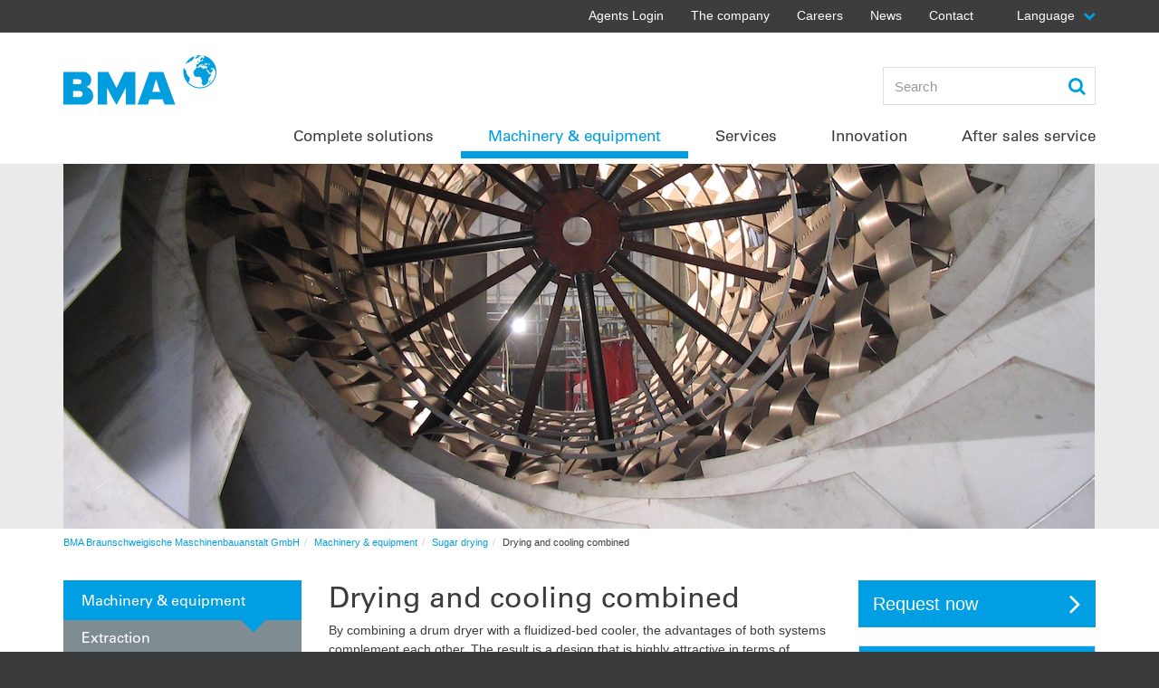

--- FILE ---
content_type: text/html; charset=utf-8
request_url: https://www.bma-worldwide.com/zh/sugar-drying/sugar-drying-and-cooling-plants.html
body_size: 16097
content:
<!DOCTYPE html>
<html lang="zh">
<head>

<meta charset="utf-8">
<!-- 
	This website is powered by TYPO3 - inspiring people to share!
	TYPO3 is a free open source Content Management Framework initially created by Kasper Skaarhoj and licensed under GNU/GPL.
	TYPO3 is copyright 1998-2025 of Kasper Skaarhoj. Extensions are copyright of their respective owners.
	Information and contribution at https://typo3.org/
-->




<meta name="generator" content="TYPO3 CMS" />
<meta name="description" content="Drum dryers/coolers from BMA offer a perfect environment for efficient and effective sugar crystallisation." />
<meta name="robots" content="INDEX,FOLLOW" />
<meta name="author" content="BMA - Braunschweigische Maschinenbauanstalt GmbH" />
<meta property="og:title" content="Drying and cooling combined" />
<meta property="og:description" content="Drum dryers/coolers from BMA offer a perfect environment for efficient and effective sugar crystallisation." />
<meta name="twitter:card" content="summary" />
<meta name="twitter:title" content="Drying and cooling combined" />
<meta name="twitter:description" content="Drum dryers/coolers from BMA offer a perfect environment for efficient and effective sugar crystallisation." />


<link rel="stylesheet" href="/typo3temp/assets/css/7015c8c4ac5ff815b57530b221005fc6.css?1732869899" media="all">
<link rel="stylesheet" href="/typo3conf/ext/vectormap/Resources/Public/Vendor/jvectormap/jquery-jvectormap.css?1744704386" media="all">
<link rel="stylesheet" href="/typo3conf/ext/vectormap/Resources/Public/Css/Vectormap.css?1744704386" media="all">
<link rel="stylesheet" href="/fileadmin/Templates/bma-worldwide.com/TypoScript/CSS/styles-blessed1.css?1744704386" media="All">
<link rel="stylesheet" href="/fileadmin/Templates/bma-worldwide.com/TypoScript/CSS/font-awesome_old.css?1744704386" media="All">
<link rel="stylesheet" href="/fileadmin/Templates/bma-worldwide.com/TypoScript/CSS/main.css?1744704386" media="All">
<link rel="stylesheet" href="/fileadmin/Templates/bma-worldwide.com/TypoScript/CSS/styles.css?1747826506" media="All">
<link rel="stylesheet" href="/fileadmin/Templates/bma-worldwide.com/TypoScript/CSS/lightslider.css?1744704386" media="All">
<link rel="stylesheet" href="/fileadmin/Templates/bma-worldwide.com/TypoScript/CSS/simplePagination.css?1744704386" media="All">
<link rel="stylesheet" href="/typo3conf/ext/lw_calendar/Resources/Public/Css/calendar.css?1744704386" media="all">




<script src="/fileadmin/Templates/bma-worldwide.com/TypoScript/JS/jquery.min.js?1744704386"></script>
<script src="/fileadmin/Templates/bma-worldwide.com/TypoScript/JS/jquery-confirm.min.js?1744704386"></script>
<script src="/fileadmin/Templates/bma-worldwide.com/TypoScript/JS/bootstrap.bundle.min.js?1744704386"></script>
<script src="/fileadmin/Templates/bma-worldwide.com/TypoScript/JS/main.js?1744704386"></script>
<script src="/fileadmin/Templates/bma-worldwide.com/TypoScript/JS/bxslider-patched.js?1744704386"></script>
<script src="/fileadmin/Templates/bma-worldwide.com/TypoScript/JS/jquery.breakpoints.js?1744704386"></script>
<script src="/fileadmin/Templates/bma-worldwide.com/TypoScript/JS/awesome-grid.min.js?1744704386"></script>
<script src="/typo3conf/ext/vectormap/Resources/Public/Vendor/jvectormap/jquery-jvectormap.min.js?1744704386"></script>
<script src="/fileadmin/Templates/bma-worldwide.com/TypoScript/JS/lightslider.js?1744704386"></script>
<script src="/fileadmin/Templates/bma-worldwide.com/TypoScript/JS/jquery.simplePagination.js?1744704386"></script>



<title>Drying and cooling combined</title><meta name="viewport" content="width=device-width, initial-scale=1.0, minimum-scale=1.0" />
<meta name="apple-mobile-web-app-capable" content="yes" />
<meta http-equiv="X-UA-Compatible" content="IE=11; IE=edge" /><!-- Facebook Pixel Code -->
<script type="text/plain" data-cookieconsent="marketing">
  !function(f,b,e,v,n,t,s)
  {if(f.fbq)return;n=f.fbq=function(){n.callMethod?
  n.callMethod.apply(n,arguments):n.queue.push(arguments)};
  if(!f._fbq)f._fbq=n;n.push=n;n.loaded=!0;n.version='2.0';
  n.queue=[];t=b.createElement(e);t.async=!0;
  t.src=v;s=b.getElementsByTagName(e)[0];
  s.parentNode.insertBefore(t,s)}(window, document,'script',
  'https://connect.facebook.net/en_US/fbevents.js');
  fbq('init', '704873543635516');
  fbq('track', 'PageView');
</script>
<!-- End Facebook Pixel Code -->

<script id="Cookiebot" src="https://consent.cookiebot.com/uc.js" data-cbid="1afb43c4-47a7-44b9-be19-2af54c004eb1" data-blockingmode="auto" type="text/javascript"></script>
<!-- Google tag (gtag.js) -->
<script async src="https://www.googletagmanager.com/gtag/js?id=G-GZQF10SE6P"></script>
<script>
  window.dataLayer = window.dataLayer || [];
  function gtag(){dataLayer.push(arguments);}
  gtag('js', new Date());
  gtag('config', 'G-GZQF10SE6P');
</script>
<link rel="canonical" href="https://www.bma-worldwide.com/zh/sugar-drying/sugar-drying-and-cooling-plants.html"/>

<link rel="alternate" hreflang="en" href="https://www.bma-worldwide.com/sugar-drying/sugar-drying-and-cooling-plants.html"/>
<link rel="alternate" hreflang="de" href="https://www.bma-worldwide.com/de/zuckertrocknung/zuckertrocknungs-und-kuehlanlagen.html"/>
<link rel="alternate" hreflang="fr" href="https://www.bma-worldwide.com/fr/equipements/sechage-du-sucre/installations-de-sechage-et-de-refroidissement-de-sucre.html"/>
<link rel="alternate" hreflang="ru" href="https://www.bma-worldwide.com/ru/oborudovanie/sushka-sakhara/ustanovki-dlja-sushki-i-okhlazhdenija-sakhara.html"/>
<link rel="alternate" hreflang="es" href="https://www.bma-worldwide.com/es/equipos/secado-del-azucar/instalaciones-de-secado-y-de-enfriamiento-de-azucar.html"/>
<link rel="alternate" hreflang="x-default" href="https://www.bma-worldwide.com/sugar-drying/sugar-drying-and-cooling-plants.html"/>
<!-- This site is optimized with the Yoast SEO for TYPO3 plugin - https://yoast.com/typo3-extensions-seo/ -->
<script type="application/ld+json">[{"@context":"https:\/\/www.schema.org","@type":"BreadcrumbList","itemListElement":[{"@type":"ListItem","position":1,"item":{"@id":"https:\/\/www.bma-worldwide.com\/zh\/","name":"BMA Braunschweigische Maschinenbauanstalt GmbH"}},{"@type":"ListItem","position":2,"item":{"@id":"https:\/\/www.bma-worldwide.com\/zh\/main-menu.html","name":"Main menu"}},{"@type":"ListItem","position":3,"item":{"@id":"https:\/\/www.bma-worldwide.com\/zh\/machinery-equipment.html","name":"Machinery & equipment"}},{"@type":"ListItem","position":4,"item":{"@id":"https:\/\/www.bma-worldwide.com\/zh\/sugar-drying.html","name":"Sugar drying"}},{"@type":"ListItem","position":5,"item":{"@id":"https:\/\/www.bma-worldwide.com\/zh\/sugar-drying\/sugar-drying-and-cooling-plants.html","name":"Drying and cooling combined"}}]}]</script>
</head>
<body class="layout0 backend_layout_ language type0 pid3256 ">


<header class="header-main clearfix">
	<div class="header-top">
		<div class="container clearfix">
			<div class="header-top-meta">
				<div class="header-meta-nav hidden-xs">
					top<ul class="nav nav-simple nav-simple-condensed navbar-nav"><li class="dropdown first"><a href="https://bmacloud.sharepoint.com/teams/Agents/SitePages/Home.aspx" target="_blank">Agents Login</a></li><li class="dropdown"><a href="/zh/the-company/about-us.html">The company</a><ul class="dropdown-menu"><li class="first"><a href="/zh/contact/bma-press-release.html">Press</a></li><li><a href="/zh/the-company/about-us.html">About us</a></li><li><a href="/zh/the-company/bma-compliance.html">BMA Compliance</a></li><li><a href="/zh/the-company/passion-for-progress.html">Passion for Progress</a></li><li><a href="/zh/the-company/philosophy.html">Philosophy</a></li><li><a href="/zh/the-company/integrated-management-systems.html">Integrated Management Systems</a></li><li><a href="/zh/the-company/social-responsibility.html">Social responsibility</a></li><li class="last"><a href="/zh/the-company/bma-group.html">BMA Group</a></li></ul></li><li class="dropdown"><a href="/zh/careers.html">Careers</a><ul class="dropdown-menu"><li class="first"><a href="/zh/careers/bma-as-an-employer/international-focus-and-technology.html">BMA in Braunschweig as an employer</a></li><li><a href="/zh/careers/braunschweig-best-choice.html">Braunschweig: "best choice"</a></li><li><a href="/zh/careers/for-experienced-professionals.html">For experienced professionals</a></li><li><a href="/zh/careers/for-students.html">For students</a></li><li><a href="/zh/careers/for-apprentices-and-trainees.html">For apprentices and trainees</a></li><li><a href="/zh/careers/testimonial.html">Testimonial</a></li><li class="last"><a href="/zh/vacancies.html">Vacancies</a></li></ul></li><li class="dropdown"><a href="/zh/news.html">News</a><ul class="dropdown-menu"><li class="first"><a href="/zh/news-and-events/newsletter.html">Newsletter</a></li><li><a href="/zh/news-and-events/publications-1.html">Publications</a></li><li><a href="/zh/news-and-events/webinar.html">Webinar</a></li><li><a href="/zh/news.html">News</a></li><li><a href="/zh/news-and-events/archive/news-2019.html">Archive</a></li><li class="last"><a href="/zh/news.html">BMA Info</a></li></ul></li><li class="dropdown last"><a href="/zh/contact/contactform.html">Contact</a><ul class="dropdown-menu"><li class="first"><a href="/zh/contact/contactform.html">Contactform</a></li><li><a href="/zh/contact/how-to-find-bma.html">How to find BMA</a></li><li class="last"><a href="/zh/contact/hotels.html">Hotels</a></li></ul></li></ul>
				</div>
				
					<div class="header-meta-language hidden-xs">
						<span>Language</span><span class="languageswitch fa fa-chevron-down"></span>
						<ul class="nav nav-simple nav-simple-condensed"><li><a href="/sugar-drying/sugar-drying-and-cooling-plants.html">ENGLISH</a></li><li><a href="/de/zuckertrocknung/zuckertrocknungs-und-kuehlanlagen.html">DEUTSCH</a></li><li><a href="/fr/equipements/sechage-du-sucre/installations-de-sechage-et-de-refroidissement-de-sucre.html">FRANÇAIS</a></li><div style="display: none;">中文</div><li><a href="/es/equipos/secado-del-azucar/instalaciones-de-secado-y-de-enfriamiento-de-azucar.html">ESPAÑOL</a></li><li><a href="/ru/oborudovanie/sushka-sakhara/ustanovki-dlja-sushki-i-okhlazhdenija-sakhara.html">PУССКИЙ</a></li><div style="display: none;">PORTUGUÊS</div></ul>
					</div>
				
			</div>
		</div>
	</div>
	<div class="container">
		<a href="/zh/" class="logo"><img src="/fileadmin/Templates/bma-worldwide.com/images/logo-bma.png" width="169" height="56"  class="img-responsive"  alt="BMA - Braunschweigische Maschinenbauanstalt GmbH" title="BMA - Braunschweigische Maschinenbauanstalt GmbH"  border="0"></a>
		<div class="header-meta clearfix hidden-print pull-right">
			<div class="header-meta-search hidden-xs">
				
    <form method="post" class="form-inline" id="indexedsearch" action="/zh/search.html?tx_indexedsearch_pi2%5Baction%5D=search&amp;tx_indexedsearch_pi2%5Bcontroller%5D=Search&amp;cHash=42cb6a392f8bbaf4b0b304a421d169a4">
<div>
<input type="hidden" name="tx_indexedsearch_pi2[__referrer][@extension]" value="" />
<input type="hidden" name="tx_indexedsearch_pi2[__referrer][@controller]" value="Standard" />
<input type="hidden" name="tx_indexedsearch_pi2[__referrer][@action]" value="index" />
<input type="hidden" name="tx_indexedsearch_pi2[__referrer][arguments]" value="YTowOnt9a77160ef724561364d88e5aacefe522fa487f6a0" />
<input type="hidden" name="tx_indexedsearch_pi2[__referrer][@request]" value="{&quot;@extension&quot;:null,&quot;@controller&quot;:&quot;Standard&quot;,&quot;@action&quot;:&quot;index&quot;}de28f94fa7618446451d82a7b5af27bf00b56861" />
<input type="hidden" name="tx_indexedsearch_pi2[__trustedProperties]" value="{&quot;search&quot;:{&quot;sword&quot;:1,&quot;submitButton&quot;:1}}cbee796cc9d2149509982b468f2180a23931edfd" />
</div>

	<div class="form-group search-box">
	        <input placeholder="Search" class="search_text indexed-search-autocomplete-sword form-control" type="text" name="tx_indexedsearch_pi2[search][sword]" />
	        <input class="quicksearch-submit" style="display: none;" type="submit" value="Search" name="tx_indexedsearch_pi2[search][submitButton]" />
	</div>
	<button type="submit" name="search" class="btn btn-primary fa fa-search" value=""></button>
    </form>


			</div>
		</div>
	</div>
	<nav class="navbar nav-main hidden-print clearfix">
		<div class="container">
			<!-- Brand and toggle get grouped for better mobile display -->
               		<div class="navbar-header">
                        	<button type="button" class="navbar-toggle collapse nav-button" data-toggle="collapse" data-target="#navbar-mobilenavi">
                                	<i class="fa fa-bars"></i>
                               	</button>
				
                               	  <button type="button" class="navbar-toggle collapse language" data-toggle="collapse" data-target="#bma-language-navbar-collapse-1" aria-expanded="false" aria-controls="bma-language-navbar-collapse-1"></button>
				
                   	</div>
                      	<div class="collapse header-meta-language mobil-language" id="bma-language-navbar-collapse-1">
			    <ul class="nav nav-simple nav-simple-condensed"><li><a href="/sugar-drying/sugar-drying-and-cooling-plants.html">ENGLISH</a></li><li><a href="/de/zuckertrocknung/zuckertrocknungs-und-kuehlanlagen.html">DEUTSCH</a></li><li><a href="/fr/equipements/sechage-du-sucre/installations-de-sechage-et-de-refroidissement-de-sucre.html">FRANÇAIS</a></li><div style="display: none;">中文</div><li><a href="/es/equipos/secado-del-azucar/instalaciones-de-secado-y-de-enfriamiento-de-azucar.html">ESPAÑOL</a></li><li><a href="/ru/oborudovanie/sushka-sakhara/ustanovki-dlja-sushki-i-okhlazhdenija-sakhara.html">PУССКИЙ</a></li><div style="display: none;">PORTUGUÊS</div></ul>
                     	</div>

			<div class="navbar-collapse collapsed" id="bma-main-navbar-collapse-1">
				<ul class="nav navbar-nav desktop-main-nav has-level2-state-0"><li class="dropdown has-childmenu tablet-click menu-content clearfix"><a href="/zh/complete-solutions/epc-services.html" class="dropdown-toggle" data-hover="dropdown" role="button" aria-expanded="false">Complete solutions</a><div class="first-stage-content hidden-xs"><img src="/fileadmin/_processed_/8/e/csm_Complete_solutions_e8e5497bf7.jpg" width="700" height="270"  class="menu-img"  alt=""  border="0"><h3>Complete solutions</h3><p>EPC solutions for individual plant components or whole factories in the sugar and food industries.</p></div><ul class="dropdown-menu level-2 has-state-0" role="menu"><li data-submenu-id="menu-id-3874" class="first tablet-click"><a href="/zh/complete-solutions/epc-services.html">EPCM services</a><div id="content-menu-id-{field:uid}" class="first-stage-content hidden-xs"><img src="/fileadmin/_processed_/9/1/csm_BMA_EPC_Service_1140x400_29ec63e294.jpg" width="700" height="246"  class="lalal img-responsive"  alt=""  border="0"><h3>EPCM services</h3><p>BMA - a Partner you can rely on throughout all project phases.</p><a href="/zh/complete-solutions/epc-services.html">Click here to read more</a></div></li><li data-submenu-id="menu-id-3872" class="tablet-click"><a href="/zh/complete-solutions/your-benefits.html">Your benefits</a><div id="content-menu-id-{field:uid}" class="first-stage-content hidden-xs"><img src="/fileadmin/_processed_/2/3/csm_BMA_EPC_Benefit_1140x400_fc24f450f5.jpg" width="700" height="246"  class="lalal img-responsive"  alt=""  border="0"><h3>Your benefits</h3><p>Whether you need help with financing, factory planning, standard construction, mechanical or plant Engineering - with BMA, your large-scale project is in safe hands right from the start. </p><a href="/zh/complete-solutions/your-benefits.html">Click here to read more</a></div></li><li data-submenu-id="menu-id-3875" class="tablet-click"><a href="/zh/complete-solutions/scope-of-deliveries.html">Project management</a><div id="content-menu-id-{field:uid}" class="first-stage-content hidden-xs"><img src="/fileadmin/_processed_/8/2/csm_BMA_EPC_Construction_1140x400_276f6e7260.jpg" width="700" height="246"  class="lalal img-responsive"  alt=""  border="0"><h3>Scope of deliveries</h3><p>Whatever your setup, our project management ensures that everything runs smoothly, from planning to delivery and installation and to project handoff.</p><a href="/zh/complete-solutions/scope-of-deliveries.html">Click here to read more</a></div></li><li data-submenu-id="menu-id-3873" class="dropdown tablet-click"><a href="/zh/complete-solutions/references.html" class="dropdown-toggle" data-hover="dropdown" role="button" aria-expanded="false">References</a><div id="content-menu-id-{field:uid}" class="first-stage-content hidden-xs"><img src="/fileadmin/_processed_/b/b/csm_BMA_EPC_References_1140x400_dd65520f61.jpg" width="700" height="246"  class="lalal img-responsive"  alt=""  border="0"><h3>References</h3><p>Our references below are simply examples of the many projects we have completed in the past 160 years. Good reasons to be proud, we think.</p><a href="/zh/complete-solutions/references.html">Click here to read more</a></div><ul id="ul-menu-id-3873" class="dropdown-menu" role="menu"><li data-submenu-id="menu-id-10892" class="first tablet-click"><a href="/zh/complete-solutions/references/etihad-refinery-iraq.html">Etihad Refinery, Iraq</a></li><li data-submenu-id="menu-id-10891" class="tablet-click"><a href="/zh/complete-solutions/references/al-nouran-egypt.html">Al Nouran, Egypt</a></li><li data-submenu-id="menu-id-10890" class="tablet-click"><a href="/zh/complete-solutions/references/yinmore-china.html">Yinmore, China</a></li><li data-submenu-id="menu-id-10887" class="tablet-click"><a href="/zh/complete-solutions/references/dhaka-sugar-bangladesh.html">Dhaka Sugar, Bangladesh</a></li><li data-submenu-id="menu-id-10883" class="tablet-click"><a href="/zh/complete-solutions/references/tienen-sugar-factory-belgium.html">Tienen Sugar Factory, Belgium</a></li><li data-submenu-id="menu-id-10880" class="last tablet-click"><a href="/zh/complete-solutions/references/angren-shakar-uzbekistan.html">Angren Shakar, Uzbekistan</a></li></ul><span class="sub-collapser visible-xs"><i class="fa fa-angle-right"></i></span></li></ul><span class="sub-collapser visible-xs"><i class="fa fa-angle-right"></i></span></li><li class="dropdown has-childmenu active menu-content"><a href="/zh/extraction.html" class="dropdown-toggle" data-hover="dropdown" role="button" aria-expanded="false">Machinery & equipment</a><ul class="dropdown-menu level-2 has-state-0" role="menu"><li data-submenu-id="menu-id-3235" class="dropdown tablet-click"><a href="/zh/extraction.html" class="dropdown-toggle" data-hover="dropdown" role="button" aria-expanded="false">Extraction</a><div id="content-menu-id-{field:uid}" class="first-stage-content hidden-xs"><img src="/fileadmin/_processed_/4/8/csm_header_diffuseure_ab9c026cb5.jpg" width="700" height="246"  class="lalal img-responsive"  alt=""  border="0"><h3>BMA extraction plants</h3><p>BMA extraction plants offer maximum extraction rates coupled with low investment and maintenance costs for both sugar beet and sugar cane.</p><a href="/zh/extraction.html">Click here to read more</a></div><ul id="ul-menu-id-3235" class="dropdown-menu" role="menu"><li data-submenu-id="menu-id-3240" class="first tablet-click"><a href="/zh/extraction-plants-for-sugar-beet-factories.html">Extraction plants for sugar beet factories</a></li><li data-submenu-id="menu-id-3241" class="last tablet-click"><a href="/zh/extraction/sugar-cane-extraction.html">Sugar cane extraction</a></li></ul><span class="sub-collapser visible-xs"><i class="fa fa-angle-right"></i></span></li><li data-submenu-id="menu-id-3238" class="dropdown tablet-click"><a href="/zh/pulp-drying/fluidized-bed-steam-dryer.html" class="dropdown-toggle" data-hover="dropdown" role="button" aria-expanded="false">Pulp drying</a><div id="content-menu-id-{field:uid}" class="first-stage-content hidden-xs"><img src="/fileadmin/_processed_/1/2/csm_biomasse_wvt_header_e3725a9566.jpeg" width="700" height="246"  class="lalal img-responsive"  alt=""  border="0"><h3>BMA pulp drying</h3><p>Efficient energy use in the processing of renewable raw materials.</p><a href="/zh/pulp-drying/fluidized-bed-steam-dryer.html">Click here to read more</a></div><ul id="ul-menu-id-3238" class="dropdown-menu" role="menu"><li data-submenu-id="menu-id-3242" class="last tablet-click"><a href="/zh/pulp-drying/fluidized-bed-steam-dryer.html">WVT: Fluidized-bed steam dryer</a></li></ul><span class="sub-collapser visible-xs"><i class="fa fa-angle-right"></i></span></li><li data-submenu-id="menu-id-3236" class="dropdown tablet-click"><a href="/zh/evaporation/falling-film-evaporator.html" class="dropdown-toggle" data-hover="dropdown" role="button" aria-expanded="false">Evaporation</a><div id="content-menu-id-{field:uid}" class="first-stage-content hidden-xs"><img src="/fileadmin/_processed_/7/1/csm_header_verdampfung_64757479b8.jpg" width="700" height="246"  class="lalal img-responsive"  alt=""  border="0"><h3>Evaporation from BMA</h3><p>BMA evaporation plants are perfectly tailored to the overall process, thus ensuring energy efficiency in sugar factories and refineries. </p><a href="/zh/evaporation/falling-film-evaporator.html">Click here to read more</a></div><ul id="ul-menu-id-3236" class="dropdown-menu" role="menu"><li data-submenu-id="menu-id-3243" class="last tablet-click"><a href="/zh/evaporation/falling-film-evaporator.html">Falling-film evaporator</a></li></ul><span class="sub-collapser visible-xs"><i class="fa fa-angle-right"></i></span></li><li data-submenu-id="menu-id-3237" class="dropdown tablet-click"><a href="/zh/crystallisation.html" class="dropdown-toggle" data-hover="dropdown" role="button" aria-expanded="false">Crystallisation</a><div id="content-menu-id-{field:uid}" class="first-stage-content hidden-xs"><img src="/fileadmin/_processed_/c/d/csm_header_verdampfungskristallisation_37eb37fd94.jpg" width="700" height="246"  class="lalal img-responsive"  alt=""  border="0"><h3>Crystallisation plants from BMA</h3><p>Beet and cane sugar factories and sugar refineries worldwide rely on continuous crystallisation plants (VKT) and cooling crystallisers from BMA for perfect sugar crystallisation.</p><a href="/zh/crystallisation.html">Click here to read more</a></div><ul id="ul-menu-id-3237" class="dropdown-menu" role="menu"><li data-submenu-id="menu-id-3245" class="first tablet-click"><a href="/zh/crystallisation/vertical-vacuum-pan-vkt.html">Vertical continuous pan (VKT)</a></li><li data-submenu-id="menu-id-3991" class="tablet-click"><a href="/zh/crystallisation/massecuite-pumps-drp.html">Massecuite pumps (DRP)</a></li><li data-submenu-id="menu-id-3248" class="tablet-click"><a href="/zh/crystallisation/molasses/massecuite-minglers.html">Molasses/massecuite minglers</a></li><li data-submenu-id="menu-id-9989" class="dropdown tablet-click"><a href="/zh/crystallisation/cooling-crystallisers-ovc.html" class="dropdown-toggle" data-hover="dropdown" role="button" aria-expanded="false">Cooling crystallisers (OVC)</a><ul id="ul-menu-id-9989" class="dropdown-menu" role="menu"><li data-submenu-id="menu-id-9991" class="first tablet-click"><a href="/zh/crystallisation/cooling-crystallisers-ovc/new-cooling-system.html">Cooling system</a></li><li data-submenu-id="menu-id-9990" class="tablet-click"><a href="/zh/crystallisation/cooling-crystallisers-ovc/how-it-works.html">How it works</a></li><li data-submenu-id="menu-id-9992" class="tablet-click"><a href="/zh/crystallisation/cooling-crystallisers-ovc/benefits.html">Benefits</a></li><li data-submenu-id="menu-id-9993" class="tablet-click"><a href="/zh/crystallisation/cooling-crystallisers-ovc/range-of-sizes.html">Range of sizes</a></li><li data-submenu-id="menu-id-9994" class="last tablet-click"><a href="/zh/crystallisation/cooling-crystallisers-ovc/automation-modules.html">Automation modules</a></li></ul><span class="sub-collapser visible-xs"><i class="fa fa-angle-right"></i></span></li><li data-submenu-id="menu-id-3251" class="tablet-click"><a href="/zh/crystallisation/slurry-mill.html">Slurry-mill</a></li><li data-submenu-id="menu-id-4218" class="tablet-click"><a href="/zh/crystallisation/batch-pans-dvk.html">Batch pans (DVK)</a></li><li data-submenu-id="menu-id-4219" class="last tablet-click"><a href="/zh/crystallisation/pan-seeding-systems.html">Seed massecuite cooling crystalliser</a></li></ul><span class="sub-collapser visible-xs"><i class="fa fa-angle-right"></i></span></li><li data-submenu-id="menu-id-3234" class="dropdown tablet-click"><a href="/zh/centrifugation.html" class="dropdown-toggle" data-hover="dropdown" role="button" aria-expanded="false">Centrifugation</a><div id="content-menu-id-{field:uid}" class="first-stage-content hidden-xs"><img src="/fileadmin/_processed_/9/a/csm_header_e-zentrifugen_c9c1ec20bd.jpg" width="700" height="270"  class="lalal img-responsive"  alt=""  border="0"><h3>Centrifugals</h3><p>Centrifugals are the most dynamic type of machinery used in sugar production. At high rotational speeds, the sugar crystals are separated from the mother liquor. In the design of our centrifugals, our top priorities are excellent performance, as well as a long service life and outstanding reliability. </p><a href="/zh/centrifugation.html">Click here to read more</a></div><ul id="ul-menu-id-3234" class="dropdown-menu" role="menu"><li data-submenu-id="menu-id-3252" class="first tablet-click"><a href="/zh/centrifugation/batch-centrifugals.html">Batch centrifugal: E-series</a></li><li data-submenu-id="menu-id-9546" class="dropdown tablet-click"><a href="/zh/centrifugation/k3080.html" class="dropdown-toggle" data-hover="dropdown" role="button" aria-expanded="false">K3080 continuous centrifugal</a><ul id="ul-menu-id-9546" class="dropdown-menu" role="menu"><li data-submenu-id="menu-id-9552" class="first tablet-click"><a href="/zh/centrifugation/k3080/new-k3080.html">Continuous centrifugal K3080 from BMA - Made in Germany</a></li><li data-submenu-id="menu-id-9551" class="tablet-click"><a href="/zh/centrifugation/k3080/perfect-operation.html">Features</a></li><li data-submenu-id="menu-id-9549" class="tablet-click"><a href="/zh/centrifugation/k3080/perfect-interaction.html">Automation</a></li><li data-submenu-id="menu-id-9548" class="tablet-click"><a href="/zh/centrifugation/k3080/key-indicators.html">Technical data</a></li><li data-submenu-id="menu-id-9547" class="tablet-click"><a href="/zh/centrifugation/k3080/history-of-k-series.html">History of K series</a></li><li data-submenu-id="menu-id-10323" class="last tablet-click"><a href="/zh/centrifugation/batch-centrifugals/questionnaire-centrifuges-2.html">Questionnaire Centrifuges</a></li></ul><span class="sub-collapser visible-xs"><i class="fa fa-angle-right"></i></span></li><li data-submenu-id="menu-id-10175" class="dropdown tablet-click"><a href="/zh/k3300f.html" class="dropdown-toggle" data-hover="dropdown" role="button" aria-expanded="false">K3300F continuous centrifugal</a><ul id="ul-menu-id-10175" class="dropdown-menu" role="menu"><li data-submenu-id="menu-id-10176" class="first tablet-click"><a href="/zh/k3300f/how-it-works.html">How it works</a></li><li data-submenu-id="menu-id-10181" class="tablet-click"><a href="/zh/k3300f/features-and-components.html">Features and components</a></li><li data-submenu-id="menu-id-10197" class="tablet-click"><a href="/zh/k3300f/control-and-automation-systems.html">Control and automation systems</a></li><li data-submenu-id="menu-id-10178" class="tablet-click"><a href="/zh/k3300f/features-of-k3300f.html">Discharge variants</a></li><li data-submenu-id="menu-id-10177" class="last tablet-click"><a href="/zh/k3300f/technical-data.html">Technical data K3300F</a></li></ul><span class="sub-collapser visible-xs"><i class="fa fa-angle-right"></i></span></li></ul><span class="sub-collapser visible-xs"><i class="fa fa-angle-right"></i></span></li><li class="dropdown active tablet-click"><a href="/zh/sugar-drying/sugar-drying-and-cooling-plants-1.html" class="dropdown-toggle" data-hover="dropdown" role="button" aria-expanded="false">Sugar drying</a><div id="content-menu-id-{field:uid}" class="first-stage-content hidden-xs"><img src="/fileadmin/_processed_/d/3/csm_header_1140_400_Ausruestung_2c3be7890a.jpg" width="700" height="246"  class="lalal img-responsive"  alt=""  border="0"><h3>Sugar drying</h3><p>Beet and cane sugar factories and sugar refineries worldwide rely on BMA machinery and equipment for the drying and/or cooling of refined sugar, white sugar, and VHP and VLC sugars.</p><a href="/zh/sugar-drying/sugar-drying-and-cooling-plants-1.html">Click here to read more</a></div><ul id="ul-menu-id-3239" class="dropdown-menu" role="menu"><li data-submenu-id="menu-id-9958" class="first tablet-click"><a href="/zh/sugar-drying/sugar-drying-and-cooling-plants-1.html">Drum Dryer</a></li><li data-submenu-id="menu-id-9968" class="tablet-click"><a href="/zh/sugar-drying/sugar-drying-and-cooling-plants-2.html">Fluidized-bed cooler</a></li><li data-submenu-id="menu-id-3256" class="last active tablet-click"><a href="/zh/sugar-drying/sugar-drying-and-cooling-plants.html">Drying and cooling combined</a></li></ul><span class="sub-collapser visible-xs"><i class="fa fa-angle-right"></i></span></li><li data-submenu-id="menu-id-10108" class="dropdown tablet-click"><a href="/zh/machinery-equipment/automation/services.html" class="dropdown-toggle" data-hover="dropdown" role="button" aria-expanded="false">Automation</a><ul id="ul-menu-id-10108" class="dropdown-menu" role="menu"><li data-submenu-id="menu-id-10109" class="first tablet-click"><a href="/zh/machinery-equipment/automation/services.html">Services</a></li><li data-submenu-id="menu-id-10113" class="tablet-click"><a href="/zh/machinery-equipment/automation/consultation.html">Consultation</a></li><li data-submenu-id="menu-id-10118" class="tablet-click"><a href="/zh/machinery-equipment/automation/engineering.html">Engineering</a></li><li data-submenu-id="menu-id-10123" class="tablet-click"><a href="/zh/machinery-equipment/automation/products.html">Products</a></li><li data-submenu-id="menu-id-10128" class="tablet-click"><a href="/zh/machinery-equipment/automation/switchgear-construction.html">Switchgear construction</a></li><li data-submenu-id="menu-id-10132" class="tablet-click"><a href="/zh/machinery-equipment/automation/acceptance.html">Acceptance</a></li><li data-submenu-id="menu-id-10137" class="tablet-click"><a href="/zh/machinery-equipment/automation/installation-and-commissioning.html">Installation and commissioning</a></li><li data-submenu-id="menu-id-10142" class="tablet-click"><a href="/zh/machinery-equipment/automation/retrofit-solutions-and-plant-upgrades.html">Retrofit solutions and plant upgrades</a></li><li data-submenu-id="menu-id-10147" class="last tablet-click"><a href="/zh/machinery-equipment/automation/service.html">Service</a></li></ul><span class="sub-collapser visible-xs"><i class="fa fa-angle-right"></i></span></li></ul><span class="sub-collapser visible-xs"><i class="fa fa-angle-right"></i></span></li><li class="dropdown has-childmenu tablet-click menu-content clearfix"><a href="/zh/services/consulting-services.html" class="dropdown-toggle" data-hover="dropdown" role="button" aria-expanded="false">Services</a><div class="first-stage-content hidden-xs"><img src="/fileadmin/_processed_/4/5/csm_mega_dropdown_dienstleistungen_01_7bdb378e7e.jpg" width="700" height="270"  class="menu-img"  alt=""  border="0"><h3>Services</h3><p>From the first idea to the planning and implementation, to maintenance, process optimization and modernization, we assume responsibility for the entire life cycle of equipment and are engaged with an expert level service portfolio.</p><a href="/zh/services/consulting-services.html">Click here to read more</a></div><ul class="dropdown-menu level-2 has-state-0" role="menu"><li data-submenu-id="menu-id-3037" class="first tablet-click"><a href="/zh/services/consulting-services.html">Consulting services</a><div id="content-menu-id-{field:uid}" class="first-stage-content hidden-xs"><img src="/fileadmin/_processed_/9/4/csm_menu_940_360_beratung_26a65ae0b8.jpg" width="700" height="267"  class="lalal img-responsive"  alt=""  border="0"><h3>From small solutions to large-scale projects</h3><p>Four hundred new factories and several thousand standalone solutions for the international sugar industry are evidence of our passion for innovation and our experience</p><a href="/zh/services/consulting-services.html">Click here to read more</a></div></li><li data-submenu-id="menu-id-3038" class="tablet-click"><a href="/zh/services/engineering.html">Engineering</a><div id="content-menu-id-{field:uid}" class="first-stage-content hidden-xs"><img src="/fileadmin/_processed_/2/c/csm_mega_dropdown_Engineering_201712_940x_01_8356e66ac7.jpg" width="700" height="269"  class="lalal img-responsive"  alt=""  border="0"><h3>BMA Engineering Network</h3><p>Every question deserves an answer.
Every process, the right perfomance.</p><a href="/zh/services/engineering.html">Click here to read more</a></div></li><li data-submenu-id="menu-id-3039" class="tablet-click"><a href="/zh/services/project-management.html">Project management</a><div id="content-menu-id-{field:uid}" class="first-stage-content hidden-xs"><img src="/fileadmin/_processed_/9/b/csm_menu_940_360_projektmanagement_a7229fb627.jpg" width="700" height="269"  class="lalal img-responsive"  alt=""  border="0"><h3>Like clockwork</h3><p>Our project management teams support sugar producers and investors during all phases of plant installation. </p><a href="/zh/services/project-management.html">Click here to read more</a></div></li><li data-submenu-id="menu-id-3040" class="tablet-click"><a href="/zh/services/installation.html">Installation</a><div id="content-menu-id-{field:uid}" class="first-stage-content hidden-xs"><img src="/fileadmin/_processed_/7/1/csm_menu_940_360_installation_7482ff9a68.jpg" width="700" height="268"  class="lalal img-responsive"  alt=""  border="0"><h3>Installation by BMA</h3><p>At your request, we will handle the complete assembly at the destination. Please contact us for details.</p><a href="/zh/services/installation.html">Click here to read more</a></div></li><li data-submenu-id="menu-id-3041" class="tablet-click"><a href="/zh/services/commissioning.html">Commissioning</a><div id="content-menu-id-{field:uid}" class="first-stage-content hidden-xs"><img src="/fileadmin/_processed_/a/f/csm_menu_940_360_inbetriebnahme_34be538d7c.jpg" width="700" height="269"  class="lalal img-responsive"  alt=""  border="0"><h3>Commissioning by BMA </h3><p>Our BMA experts will also assist you in the first start-up of the plant and instruct your personnel how to operate the new process equipment. </p><a href="/zh/services/commissioning.html">Click here to read more</a></div></li><li data-submenu-id="menu-id-3045" class="dropdown tablet-click"><a href="/zh/services/academy.html" class="dropdown-toggle" data-hover="dropdown" role="button" aria-expanded="false">Academy</a><div id="content-menu-id-{field:uid}" class="first-stage-content hidden-xs"><img src="/fileadmin/_processed_/b/4/csm_menu_940_360_acadamy_d67f39750f.jpg" width="700" height="269"  class="lalal img-responsive"  alt=""  border="0"><h3>BMA Academy</h3><p>BMA offers courses on all topics related to sugar production, machinery, equipment and process components. For newcomers and those with experience.</p><a href="/zh/services/academy.html">Click here to read more</a></div><ul id="ul-menu-id-3045" class="dropdown-menu" role="menu"><li data-submenu-id="menu-id-3042" class="last tablet-click"><a href="/zh/services/academy.html">Trainings</a><div id="content-menu-id-{field:uid}" class="first-stage-content hidden-xs"><img src="/fileadmin/_processed_/2/a/csm_menu_940_360_training_0ad132a79f.jpg" width="700" height="269"  class="lalal img-responsive"  alt=""  border="0"><h3>BMA Academy</h3><p>BMA offers courses on all topics related to sugar production, machinery, equipment and process components. For newcomers and those with experience.</p><a href="/zh/services/academy.html">Click here to read more</a></div></li></ul><span class="sub-collapser visible-xs"><i class="fa fa-angle-right"></i></span></li><li data-submenu-id="menu-id-3043" class="tablet-click"><a href="/zh/after-sales-service.html">After sales service</a><div id="content-menu-id-{field:uid}" class="first-stage-content hidden-xs"><img src="/fileadmin/_processed_/2/c/csm_menu_940_360_after_sales_a863911973.jpg" width="700" height="269"  class="lalal img-responsive"  alt=""  border="0"><h3>After-sales services from BMA</h3><p>Our range of expertise extends across the entire portfolio of the BMA Group, including automation hardware and software solutions.</p><a href="/zh/after-sales-service.html">Click here to read more</a></div></li><li data-submenu-id="menu-id-3417" class="last tablet-click"><a href="/zh/machinery-equipment/automation/services.html">Automation</a><div id="content-menu-id-{field:uid}" class="first-stage-content hidden-xs"><img src="/fileadmin/_processed_/7/0/csm_Service_Automation_1_087cde1d5f.jpeg" width="700" height="246"  class="lalal img-responsive"  alt=""  border="0"><h3>BMA Automation</h3><p>BMA Automation will handle your entire project, from the initial consultation to commissioning, and for the entire life cycle management of your plant automation system. Your benefits include: expertly trained staff, global availability of services, and the comprehensive technological experience and expertise of the whole BMA Group.</p>Click here to read more</div></li></ul><span class="sub-collapser visible-xs"><i class="fa fa-angle-right"></i></span></li><li class="dropdown has-childmenu tablet-click menu-content clearfix"><a href="/zh/innovation/research-and-development.html" class="dropdown-toggle" data-hover="dropdown" role="button" aria-expanded="false">Innovation</a><div class="first-stage-content hidden-xs"><img src="/fileadmin/_processed_/a/a/csm_mega_dropdown_innovation_01_e3c6681138.jpg" width="700" height="270"  class="menu-img"  alt=""  border="0"><h3>Innovation</h3><p>BMA is advanced engineering Made in Germany and proven process expertise from raw material delivery to the packaging of the final product. Our innovations provide security of investment and ensure progress in the sugar industry.</p><a href="/zh/innovation/research-and-development.html">Click here to read more</a></div><ul class="dropdown-menu level-2 has-state-0" role="menu"><li data-submenu-id="menu-id-3004" class="first tablet-click"><a href="/zh/innovation/research-and-development.html">Research and development</a><div id="content-menu-id-{field:uid}" class="first-stage-content hidden-xs"><img src="/fileadmin/_processed_/a/c/csm_menu_technikum_940_360_aaed3f08b6.jpg" width="700" height="282"  class="lalal img-responsive"  alt=""  border="0"><h3>BMA pilot plant</h3><p>For many years, we have been testing new and innovative methods for customers in the BMA laboratory and pilot plant.</p><a href="/zh/innovation/research-and-development.html">Click here to read more</a></div></li><li data-submenu-id="menu-id-3005" class="dropdown tablet-click"><a href="/zh/innovation/sucrose-alternatives.html" class="dropdown-toggle" data-hover="dropdown" role="button" aria-expanded="false">Sucrose alternatives</a><div id="content-menu-id-{field:uid}" class="first-stage-content hidden-xs"><img src="/fileadmin/_processed_/e/7/csm_Headerbild_Zuckeraustauschstoffe_1140x560_01_9646d734e4.jpg" width="700" height="344"  class="lalal img-responsive"  alt=""  border="0"><h3>Sugar substitutes </h3><p>Demand for crystalline forms of sugar substitutes is growing. As an integrated solution provider, we assist you in developing and implementing your project – from the laboratory to the pilot plant and ultimately to planning and delivering complete industrial plants.</p><a href="/zh/innovation/sucrose-alternatives.html">Click here to read more</a></div><ul id="ul-menu-id-3005" class="dropdown-menu" role="menu"><li data-submenu-id="menu-id-9980" class="first tablet-click"><a href="/zh/innovation/sucrose-alternatives-1/sugar-substitutes.html">Sugar substitutes</a></li><li data-submenu-id="menu-id-9979" class="last tablet-click"><a href="/zh/innovation/sucrose-alternatives-1/technical-implementation.html">Technical implementation</a></li></ul><span class="sub-collapser visible-xs"><i class="fa fa-angle-right"></i></span></li></ul><span class="sub-collapser visible-xs"><i class="fa fa-angle-right"></i></span></li><li class="dropdown has-childmenu tablet-click menu-content clearfix"><a href="/zh/after-sales-service.html" class="dropdown-toggle" data-hover="dropdown" role="button" aria-expanded="false">After sales service</a><div class="first-stage-content hidden-xs"><img src="/fileadmin/_processed_/5/8/csm_mega_dropdown_aftersales_01_b2ff191d44.jpg" width="700" height="272"  class="menu-img"  alt=""  border="0"><h3>After-sales service</h3><p>As the service competence center within the corporate group BMA Assistance serves with heart and soul. Our objective is clear: To get the most out of your investments whilst maintaining safety and efficiency, around the clock and across the entire life cycle of your factory.</p><a href="/zh/after-sales-service.html">Click here to read more</a></div><ul class="dropdown-menu level-2 has-state-0" role="menu"><li data-submenu-id="menu-id-3046" class="first tablet-click"><a href="/zh/after-sales-service/assembly.html">Assembly</a><div id="content-menu-id-{field:uid}" class="first-stage-content hidden-xs"><img src="/fileadmin/uploads/pics/mega_drop_down_assembly_IMG-20190126-WA0014__700x274px.jpg" width="700" height="274"  class="lalal img-responsive"  alt=""  border="0"><h3>Assembly services from BMA</h3><p>Because of their size and complexity, some BMA machinery and equipment can only be shipped as assembly kits. In these cases, BMA offers full on-site assembly by qualified technical staff.</p><a href="/zh/after-sales-service/assembly.html">Click here to read more</a></div></li><li data-submenu-id="menu-id-10380" class="tablet-click"><a href="/zh/after-sales-service/emergency-service.html">Emergency Service</a></li><li data-submenu-id="menu-id-3976" class="dropdown tablet-click"><a href="/zh/after-sales-service/plant-inspection.html" class="dropdown-toggle" data-hover="dropdown" role="button" aria-expanded="false">Plant inspection</a><ul id="ul-menu-id-3976" class="dropdown-menu" role="menu"><li data-submenu-id="menu-id-3903" class="dropdown tablet-click"><a href="/zh/after-sales-service/plant-inspection/extraction-plants-inspection.html" class="dropdown-toggle" data-hover="dropdown" role="button" aria-expanded="false">Extraction plants inspection</a><ul id="ul-menu-id-3903" class="dropdown-menu" role="menu"><li data-submenu-id="menu-id-3951" class="first tablet-click"><a href="/zh/after-sales-service/plant-inspection/extraction-plants-inspection/bullgear-crack-testing.html">Bullgear crack testing</a></li><li data-submenu-id="menu-id-3959" class="tablet-click"><a href="/zh/after-sales-service/plant-inspection/extraction-plants-inspection/main-bearing-inspection.html">Main bearing inspection</a></li><li data-submenu-id="menu-id-3961" class="last tablet-click"><a href="/zh/after-sales-service/plant-inspection/extraction-plants-inspection/full-inspection.html">Full inspection</a></li></ul><span class="sub-collapser visible-xs"><i class="fa fa-angle-right"></i></span></li></ul><span class="sub-collapser visible-xs"><i class="fa fa-angle-right"></i></span></li><li data-submenu-id="menu-id-3048" class="tablet-click"><a href="/zh/after-sales-service/service-agreements.html">Service agreements</a><div id="content-menu-id-{field:uid}" class="first-stage-content hidden-xs"><img src="/fileadmin/_processed_/1/4/csm_menu_940_360_servicevertrag_5e7685b9fb.jpg" width="700" height="272"  class="lalal img-responsive"  alt=""  border="0"><h3>Service agreements from BMA</h3><p>BMA Assistance offers service agreements with various scopes of services. Alternatively, we let our customers compile their own service package, precisely tailored to their budget and safety requirements.</p><a href="/zh/after-sales-service/service-agreements.html">Click here to read more</a></div></li><li data-submenu-id="menu-id-3049" class="dropdown tablet-click"><a href="/zh/after-sales-service/upgrades.html" class="dropdown-toggle" data-hover="dropdown" role="button" aria-expanded="false">Upgrades</a><div id="content-menu-id-{field:uid}" class="first-stage-content hidden-xs"><img src="/fileadmin/_processed_/b/2/csm_menu_940_360_upgrades_51758d1cc5.jpg" width="700" height="269"  class="lalal img-responsive"  alt=""  border="0"><h3>BMA adds value to your machinery</h3><p>We are continuously expanding our range to offer you even more innovative upgrade options.</p><a href="/zh/after-sales-service/upgrades.html">Click here to read more</a></div><ul id="ul-menu-id-3049" class="dropdown-menu" role="menu"><li data-submenu-id="menu-id-9450" class="dropdown tablet-click"><a href="/zh/after-sales-service/upgrades/available-upgrades.html" class="dropdown-toggle" data-hover="dropdown" role="button" aria-expanded="false">Available upgrades</a><ul id="ul-menu-id-9450" class="dropdown-menu" role="menu"><li data-submenu-id="menu-id-10435" class="first tablet-click"><a href="/zh/after-sales-service/upgrades/available-upgrades/dynfas-mw.html">DynFAS MW</a></li><li data-submenu-id="menu-id-9461" class="tablet-click"><a href="/zh/after-sales-service/upgrades/available-upgrades/safety-eddy-current-testing.html">Safety: Eddy Current testing</a></li><li data-submenu-id="menu-id-9460" class="tablet-click"><a href="/zh/after-sales-service/upgrades/available-upgrades/b-series-discharger.html">B-Series discharger</a></li><li data-submenu-id="menu-id-9459" class="tablet-click"><a href="/zh/after-sales-service/upgrades/available-upgrades/b-series-centrifugal-control.html">B-series centrifugal control</a></li><li data-submenu-id="menu-id-9458" class="tablet-click"><a href="/zh/after-sales-service/upgrades/available-upgrades/g-series-discharger.html">G-series discharger</a></li><li data-submenu-id="menu-id-9457" class="tablet-click"><a href="/zh/after-sales-service/upgrades/available-upgrades/k-series-sight-glass.html">K-series sight glass</a></li><li data-submenu-id="menu-id-9456" class="tablet-click"><a href="/zh/after-sales-service/upgrades/available-upgrades/k-series-rubber-buffer.html">K-series rubber buffer</a></li><li data-submenu-id="menu-id-9455" class="tablet-click"><a href="/zh/after-sales-service/upgrades/available-upgrades/k2300-wedge-wire-screen-basket.html">K2300 wedge wire screen basket</a></li><li data-submenu-id="menu-id-9454" class="tablet-click"><a href="/zh/after-sales-service/upgrades/available-upgrades/k2300-product-distributor.html">K2300 product distributor</a></li><li data-submenu-id="menu-id-9453" class="tablet-click"><a href="/zh/after-sales-service/upgrades/available-upgrades/g-b-series-sugar-thickness-sensor-dynfas-fs.html">G- B-series sugar thickness sensor DynFas FS</a></li><li data-submenu-id="menu-id-9452" class="tablet-click"><a href="/zh/after-sales-service/upgrades/available-upgrades/g-b-series-drive-system-upgrade.html">G- B-series drive system upgrade</a></li><li data-submenu-id="menu-id-9451" class="last tablet-click"><a href="/zh/after-sales-service/upgrades/available-upgrades/batch-centrifugals-discharge-control-system.html">Batch centrifugals: discharge control system</a></li></ul><span class="sub-collapser visible-xs"><i class="fa fa-angle-right"></i></span></li></ul><span class="sub-collapser visible-xs"><i class="fa fa-angle-right"></i></span></li></ul><span class="sub-collapser visible-xs"><i class="fa fa-angle-right"></i></span></li></ul>
			</div>
			<div class="navbar-mobile collapse" id="navbar-mobilenavi">
				<div class="mobilesearch">
					
    <form method="post" class="form-inline" id="indexedsearch" action="/zh/search.html?tx_indexedsearch_pi2%5Baction%5D=search&amp;tx_indexedsearch_pi2%5Bcontroller%5D=Search&amp;cHash=42cb6a392f8bbaf4b0b304a421d169a4">
<div>
<input type="hidden" name="tx_indexedsearch_pi2[__referrer][@extension]" value="" />
<input type="hidden" name="tx_indexedsearch_pi2[__referrer][@controller]" value="Standard" />
<input type="hidden" name="tx_indexedsearch_pi2[__referrer][@action]" value="index" />
<input type="hidden" name="tx_indexedsearch_pi2[__referrer][arguments]" value="YTowOnt9a77160ef724561364d88e5aacefe522fa487f6a0" />
<input type="hidden" name="tx_indexedsearch_pi2[__referrer][@request]" value="{&quot;@extension&quot;:null,&quot;@controller&quot;:&quot;Standard&quot;,&quot;@action&quot;:&quot;index&quot;}de28f94fa7618446451d82a7b5af27bf00b56861" />
<input type="hidden" name="tx_indexedsearch_pi2[__trustedProperties]" value="{&quot;search&quot;:{&quot;sword&quot;:1,&quot;submitButton&quot;:1}}cbee796cc9d2149509982b468f2180a23931edfd" />
</div>

	<div class="form-group search-box">
	        <input placeholder="Search" class="search_text indexed-search-autocomplete-sword form-control" type="text" name="tx_indexedsearch_pi2[search][sword]" />
	        <input class="quicksearch-submit" style="display: none;" type="submit" value="Search" name="tx_indexedsearch_pi2[search][submitButton]" />
		<button type="submit" name="search" class="btn btn-primary fa fa-search" value=""></button>
	</div>
    </form>


				</div>
				<ul class="nav mobilenav first"><li class="dropdown tablet-click menu-content clearfix"><a href="/zh/complete-solutions/epc-services.html" class="dropdown-toggle" data-hover="dropdown" role="button" aria-expanded="false">Complete solutions</a><ul class="nav mobilenav second"><li class="dropdown tablet-click menu-content"><a href="/zh/complete-solutions/epc-services.html">EPCM services</a></li><li class="dropdown tablet-click menu-content"><a href="/zh/complete-solutions/your-benefits.html">Your benefits</a></li><li class="dropdown tablet-click menu-content"><a href="/zh/complete-solutions/scope-of-deliveries.html">Project management</a></li><li class="dropdown tablet-click menu-content clearfix"><a href="/zh/complete-solutions/references.html" class="dropdown-toggle" data-hover="dropdown" role="button" aria-expanded="false">References</a><ul class="nav mobilenav third"><li class="dropdown tablet-click menu-content"><a href="/zh/complete-solutions/references/etihad-refinery-iraq.html">Etihad Refinery, Iraq</a></li><li class="dropdown tablet-click menu-content"><a href="/zh/complete-solutions/references/al-nouran-egypt.html">Al Nouran, Egypt</a></li><li class="dropdown tablet-click menu-content"><a href="/zh/complete-solutions/references/yinmore-china.html">Yinmore, China</a></li><li class="dropdown tablet-click menu-content"><a href="/zh/complete-solutions/references/dhaka-sugar-bangladesh.html">Dhaka Sugar, Bangladesh</a></li><li class="dropdown tablet-click menu-content"><a href="/zh/complete-solutions/references/tienen-sugar-factory-belgium.html">Tienen Sugar Factory, Belgium</a></li><li class="dropdown tablet-click menu-content"><a href="/zh/complete-solutions/references/angren-shakar-uzbekistan.html">Angren Shakar, Uzbekistan</a></li></ul><span class="sub-collapser visible-xs"><i class="fa fa-angle-right"></i></span></li></ul><span class="sub-collapser visible-xs"><i class="fa fa-angle-right"></i></span></li><li class="active dropdown tablet-click menu-content clearfix"><a href="/zh/extraction.html" class="dropdown-toggle" data-hover="dropdown" role="button" aria-expanded="false">Machinery & equipment</a><ul class="nav mobilenav second"><li class="dropdown tablet-click menu-content clearfix"><a href="/zh/extraction.html" class="dropdown-toggle" data-hover="dropdown" role="button" aria-expanded="false">Extraction</a><ul class="nav mobilenav third"><li class="dropdown tablet-click menu-content"><a href="/zh/extraction-plants-for-sugar-beet-factories.html">Extraction plants for sugar beet factories</a></li><li class="dropdown tablet-click menu-content"><a href="/zh/extraction/sugar-cane-extraction.html">Sugar cane extraction</a></li></ul><span class="sub-collapser visible-xs"><i class="fa fa-angle-right"></i></span></li><li class="dropdown tablet-click menu-content clearfix"><a href="/zh/pulp-drying/fluidized-bed-steam-dryer.html" class="dropdown-toggle" data-hover="dropdown" role="button" aria-expanded="false">Pulp drying</a><ul class="nav mobilenav third"><li class="dropdown tablet-click menu-content"><a href="/zh/pulp-drying/fluidized-bed-steam-dryer.html">WVT: Fluidized-bed steam dryer</a></li></ul><span class="sub-collapser visible-xs"><i class="fa fa-angle-right"></i></span></li><li class="dropdown tablet-click menu-content clearfix"><a href="/zh/evaporation/falling-film-evaporator.html" class="dropdown-toggle" data-hover="dropdown" role="button" aria-expanded="false">Evaporation</a><ul class="nav mobilenav third"><li class="dropdown tablet-click menu-content"><a href="/zh/evaporation/falling-film-evaporator.html">Falling-film evaporator</a></li></ul><span class="sub-collapser visible-xs"><i class="fa fa-angle-right"></i></span></li><li class="dropdown tablet-click menu-content clearfix"><a href="/zh/crystallisation.html" class="dropdown-toggle" data-hover="dropdown" role="button" aria-expanded="false">Crystallisation</a><ul class="nav mobilenav third"><li class="dropdown tablet-click menu-content"><a href="/zh/crystallisation/vertical-vacuum-pan-vkt.html">Vertical continuous pan (VKT)</a></li><li class="dropdown tablet-click menu-content"><a href="/zh/crystallisation/massecuite-pumps-drp.html">Massecuite pumps (DRP)</a></li><li class="dropdown tablet-click menu-content"><a href="/zh/crystallisation/molasses/massecuite-minglers.html">Molasses/massecuite minglers</a></li><li class="dropdown tablet-click menu-content"><a href="/zh/crystallisation/cooling-crystallisers-ovc.html">Cooling crystallisers (OVC)</a></li><li class="dropdown tablet-click menu-content"><a href="/zh/crystallisation/slurry-mill.html">Slurry-mill</a></li><li class="dropdown tablet-click menu-content"><a href="/zh/crystallisation/batch-pans-dvk.html">Batch pans (DVK)</a></li><li class="dropdown tablet-click menu-content"><a href="/zh/crystallisation/pan-seeding-systems.html">Seed massecuite cooling crystalliser</a></li></ul><span class="sub-collapser visible-xs"><i class="fa fa-angle-right"></i></span></li><li class="dropdown tablet-click menu-content clearfix"><a href="/zh/centrifugation.html" class="dropdown-toggle" data-hover="dropdown" role="button" aria-expanded="false">Centrifugation</a><ul class="nav mobilenav third"><li class="dropdown tablet-click menu-content"><a href="/zh/centrifugation/batch-centrifugals.html">Batch centrifugal: E-series</a></li><li class="dropdown tablet-click menu-content"><a href="/zh/centrifugation/k3080.html">K3080 continuous centrifugal</a></li><li class="dropdown tablet-click menu-content"><a href="/zh/k3300f.html">K3300F continuous centrifugal</a></li></ul><span class="sub-collapser visible-xs"><i class="fa fa-angle-right"></i></span></li><li class="active dropdown tablet-click menu-content clearfix"><a href="/zh/sugar-drying/sugar-drying-and-cooling-plants-1.html" class="dropdown-toggle" data-hover="dropdown" role="button" aria-expanded="false">Sugar drying</a><ul class="nav mobilenav third"><li class="dropdown tablet-click menu-content"><a href="/zh/sugar-drying/sugar-drying-and-cooling-plants-1.html">Drum Dryer</a></li><li class="dropdown tablet-click menu-content"><a href="/zh/sugar-drying/sugar-drying-and-cooling-plants-2.html">Fluidized-bed cooler</a></li><li class="last active tablet-click"><a href="/zh/sugar-drying/sugar-drying-and-cooling-plants.html" class="active">Drying and cooling combined</a></li></ul><span class="sub-collapser visible-xs"><i class="fa fa-angle-right"></i></span></li><li class="dropdown tablet-click menu-content clearfix"><a href="/zh/machinery-equipment/automation/services.html" class="dropdown-toggle" data-hover="dropdown" role="button" aria-expanded="false">Automation</a><ul class="nav mobilenav third"><li class="dropdown tablet-click menu-content"><a href="/zh/machinery-equipment/automation/services.html">Services</a></li><li class="dropdown tablet-click menu-content"><a href="/zh/machinery-equipment/automation/consultation.html">Consultation</a></li><li class="dropdown tablet-click menu-content"><a href="/zh/machinery-equipment/automation/engineering.html">Engineering</a></li><li class="dropdown tablet-click menu-content"><a href="/zh/machinery-equipment/automation/products.html">Products</a></li><li class="dropdown tablet-click menu-content"><a href="/zh/machinery-equipment/automation/switchgear-construction.html">Switchgear construction</a></li><li class="dropdown tablet-click menu-content"><a href="/zh/machinery-equipment/automation/acceptance.html">Acceptance</a></li><li class="dropdown tablet-click menu-content"><a href="/zh/machinery-equipment/automation/installation-and-commissioning.html">Installation and commissioning</a></li><li class="dropdown tablet-click menu-content"><a href="/zh/machinery-equipment/automation/retrofit-solutions-and-plant-upgrades.html">Retrofit solutions and plant upgrades</a></li><li class="dropdown tablet-click menu-content"><a href="/zh/machinery-equipment/automation/service.html">Service</a></li></ul><span class="sub-collapser visible-xs"><i class="fa fa-angle-right"></i></span></li></ul><span class="sub-collapser visible-xs"><i class="fa fa-angle-right"></i></span></li><li class="dropdown tablet-click menu-content clearfix"><a href="/zh/services/consulting-services.html" class="dropdown-toggle" data-hover="dropdown" role="button" aria-expanded="false">Services</a><ul class="nav mobilenav second"><li class="dropdown tablet-click menu-content"><a href="/zh/services/consulting-services.html">Consulting services</a></li><li class="dropdown tablet-click menu-content"><a href="/zh/services/engineering.html">Engineering</a></li><li class="dropdown tablet-click menu-content"><a href="/zh/services/project-management.html">Project management</a></li><li class="dropdown tablet-click menu-content"><a href="/zh/services/installation.html">Installation</a></li><li class="dropdown tablet-click menu-content"><a href="/zh/services/commissioning.html">Commissioning</a></li><li class="dropdown tablet-click menu-content clearfix"><a href="/zh/services/academy.html" class="dropdown-toggle" data-hover="dropdown" role="button" aria-expanded="false">Academy</a><ul class="nav mobilenav third"><li class="dropdown tablet-click menu-content"><a href="/zh/services/academy.html">Trainings</a></li></ul><span class="sub-collapser visible-xs"><i class="fa fa-angle-right"></i></span></li><li class="dropdown tablet-click menu-content"><a href="/zh/after-sales-service.html">After sales service</a></li><li class="dropdown tablet-click menu-content"><a href="/zh/machinery-equipment/automation/services.html">Automation</a></li></ul><span class="sub-collapser visible-xs"><i class="fa fa-angle-right"></i></span></li><li class="dropdown tablet-click menu-content clearfix"><a href="/zh/innovation/research-and-development.html" class="dropdown-toggle" data-hover="dropdown" role="button" aria-expanded="false">Innovation</a><ul class="nav mobilenav second"><li class="dropdown tablet-click menu-content"><a href="/zh/innovation/research-and-development.html">Research and development</a></li><li class="dropdown tablet-click menu-content clearfix"><a href="/zh/innovation/sucrose-alternatives.html" class="dropdown-toggle" data-hover="dropdown" role="button" aria-expanded="false">Sucrose alternatives</a><ul class="nav mobilenav third"><li class="dropdown tablet-click menu-content"><a href="/zh/innovation/sucrose-alternatives-1/sugar-substitutes.html">Sugar substitutes</a></li><li class="dropdown tablet-click menu-content"><a href="/zh/innovation/sucrose-alternatives-1/technical-implementation.html">Technical implementation</a></li></ul><span class="sub-collapser visible-xs"><i class="fa fa-angle-right"></i></span></li></ul><span class="sub-collapser visible-xs"><i class="fa fa-angle-right"></i></span></li><li class="dropdown tablet-click menu-content clearfix"><a href="/zh/after-sales-service.html" class="dropdown-toggle" data-hover="dropdown" role="button" aria-expanded="false">After sales service</a><ul class="nav mobilenav second"><li class="dropdown tablet-click menu-content"><a href="/zh/after-sales-service/assembly.html">Assembly</a></li><li class="dropdown tablet-click menu-content"><a href="/zh/after-sales-service/emergency-service.html">Emergency Service</a></li><li class="dropdown tablet-click menu-content clearfix"><a href="/zh/after-sales-service/plant-inspection.html" class="dropdown-toggle" data-hover="dropdown" role="button" aria-expanded="false">Plant inspection</a><ul class="nav mobilenav third"><li class="dropdown tablet-click menu-content"><a href="/zh/after-sales-service/plant-inspection/extraction-plants-inspection.html">Extraction plants inspection</a></li></ul><span class="sub-collapser visible-xs"><i class="fa fa-angle-right"></i></span></li><li class="dropdown tablet-click menu-content"><a href="/zh/after-sales-service/service-agreements.html">Service agreements</a></li><li class="dropdown tablet-click menu-content clearfix"><a href="/zh/after-sales-service/upgrades.html" class="dropdown-toggle" data-hover="dropdown" role="button" aria-expanded="false">Upgrades</a><ul class="nav mobilenav third"><li class="dropdown tablet-click menu-content"><a href="/zh/after-sales-service/upgrades/available-upgrades.html">Available upgrades</a></li></ul><span class="sub-collapser visible-xs"><i class="fa fa-angle-right"></i></span></li></ul><span class="sub-collapser visible-xs"><i class="fa fa-angle-right"></i></span></li></ul>
				<div class="header-meta-nav">
					<ul class="nav mobilenav first headermenu"><li class="dropdown tablet-click menu-content"><a href="https://bmacloud.sharepoint.com/teams/Agents/SitePages/Home.aspx" target="_blank">Agents Login</a></li><li class="dropdown tablet-click menu-content clearfix"><a href="/zh/the-company/about-us.html" class="dropdown-toggle" data-hover="dropdown" role="button" aria-expanded="false">The company</a><ul class="nav mobilenav second"><li class="dropdown tablet-click menu-content"><a href="/zh/contact/bma-press-release.html">Press</a></li><li class="dropdown tablet-click menu-content"><a href="/zh/the-company/about-us.html">About us</a></li><li class="dropdown tablet-click menu-content"><a href="/zh/the-company/bma-compliance.html">BMA Compliance</a></li><li class="dropdown tablet-click menu-content"><a href="/zh/the-company/passion-for-progress.html">Passion for Progress</a></li><li class="dropdown tablet-click menu-content"><a href="/zh/the-company/philosophy.html">Philosophy</a></li><li class="dropdown tablet-click menu-content clearfix"><a href="/zh/the-company/integrated-management-systems.html" class="dropdown-toggle" data-hover="dropdown" role="button" aria-expanded="false">Integrated Management Systems</a><ul class="nav mobilenav third"><li class="dropdown tablet-click menu-content"><a href="/zh/the-company/integrated-management-systems/certificates.html">Certificates</a></li></ul><span class="sub-collapser visible-xs"><i class="fa fa-angle-right"></i></span></li><li class="dropdown tablet-click menu-content"><a href="/zh/the-company/social-responsibility.html">Social responsibility</a></li><li class="dropdown tablet-click menu-content clearfix"><a href="/zh/the-company/bma-group.html" class="dropdown-toggle" data-hover="dropdown" role="button" aria-expanded="false">BMA Group</a><ul class="nav mobilenav third"><li class="dropdown tablet-click menu-content"><a href="/zh/the-company/bma-group/bma-gmbh.html">BMA GmbH</a></li><li class="dropdown tablet-click menu-content"><a href="/zh/the-company/bma-group/bma-america.html">BMA America</a></li><li class="dropdown tablet-click menu-content"><a href="/zh/the-company/bma-group/bma-china.html">BMA China</a></li><li class="dropdown tablet-click menu-content"><a href="/zh/the-company/bma-group/bma-mena.html">BMA MENA</a></li><li class="dropdown tablet-click menu-content"><a href="https://www.pro-ass.de/" target="_blank">PRO ASS</a></li></ul><span class="sub-collapser visible-xs"><i class="fa fa-angle-right"></i></span></li></ul><span class="sub-collapser visible-xs"><i class="fa fa-angle-right"></i></span></li><li class="dropdown tablet-click menu-content clearfix"><a href="/zh/careers.html" class="dropdown-toggle" data-hover="dropdown" role="button" aria-expanded="false">Careers</a><ul class="nav mobilenav second"><li class="dropdown tablet-click menu-content"><a href="/zh/careers/bma-as-an-employer/international-focus-and-technology.html">BMA in Braunschweig as an employer</a></li><li class="dropdown tablet-click menu-content"><a href="/zh/careers/braunschweig-best-choice.html">Braunschweig: "best choice"</a></li><li class="dropdown tablet-click menu-content"><a href="/zh/careers/for-experienced-professionals.html">For experienced professionals</a></li><li class="dropdown tablet-click menu-content"><a href="/zh/careers/for-students.html">For students</a></li><li class="dropdown tablet-click menu-content"><a href="/zh/careers/for-apprentices-and-trainees.html">For apprentices and trainees</a></li><li class="dropdown tablet-click menu-content clearfix"><a href="/zh/careers/testimonial.html" class="dropdown-toggle" data-hover="dropdown" role="button" aria-expanded="false">Testimonial</a><ul class="nav mobilenav third"><li class="dropdown tablet-click menu-content"><a href="/zh/careers/testimonial/interview-caroline-ulsamer.html">Interview Caroline Ulsamer</a></li><li class="dropdown tablet-click menu-content"><a href="/zh/careers/testimonial/interview-mit-sascha-sonntag.html">Interview mit Sascha Sonntag</a></li></ul><span class="sub-collapser visible-xs"><i class="fa fa-angle-right"></i></span></li><li class="dropdown tablet-click menu-content"><a href="/zh/vacancies.html">Vacancies</a></li></ul><span class="sub-collapser visible-xs"><i class="fa fa-angle-right"></i></span></li><li class="dropdown tablet-click menu-content clearfix"><a href="/zh/news.html" class="dropdown-toggle" data-hover="dropdown" role="button" aria-expanded="false">News</a><ul class="nav mobilenav second"><li class="dropdown tablet-click menu-content"><a href="/zh/news-and-events/newsletter.html">Newsletter</a></li><li class="dropdown tablet-click menu-content clearfix"><a href="/zh/news-and-events/publications-1.html" class="dropdown-toggle" data-hover="dropdown" role="button" aria-expanded="false">Publications</a><ul class="nav mobilenav third"><li class="dropdown tablet-click menu-content"><a href="/zh/news-and-events/publications/bibliography.html">Bibliography</a></li></ul><span class="sub-collapser visible-xs"><i class="fa fa-angle-right"></i></span></li><li class="dropdown tablet-click menu-content clearfix"><a href="/zh/news-and-events/webinar.html" class="dropdown-toggle" data-hover="dropdown" role="button" aria-expanded="false">Webinar</a><ul class="nav mobilenav third"><li class="dropdown tablet-click menu-content"><a href="/zh/news-and-events/webinar/webinar-schedule.html">Webinar schedule</a></li><li class="dropdown tablet-click menu-content"><a href="/zh/news-and-events/webinar/webinar-faq.html">Webinar FAQ</a></li><li class="dropdown tablet-click menu-content"><a href="/zh/news-and-events/webinar/webinarreplay.html">Webinar:Replay</a></li></ul><span class="sub-collapser visible-xs"><i class="fa fa-angle-right"></i></span></li><li class="dropdown tablet-click menu-content"><a href="/zh/news.html">News</a></li><li class="dropdown tablet-click menu-content clearfix"><a href="/zh/news-and-events/archive/news-2019.html" class="dropdown-toggle" data-hover="dropdown" role="button" aria-expanded="false">Archive</a><ul class="nav mobilenav third"><li class="dropdown tablet-click menu-content"><a href="/zh/news-and-events/archive/news-2019.html">News 2019</a></li><li class="dropdown tablet-click menu-content"><a href="/zh/news-and-events/archive/news-2018.html">News 2018</a></li><li class="dropdown tablet-click menu-content"><a href="/zh/news-and-events/archive/news-2017.html">News 2017</a></li></ul><span class="sub-collapser visible-xs"><i class="fa fa-angle-right"></i></span></li><li class="dropdown tablet-click menu-content clearfix"><a href="/zh/news.html" class="dropdown-toggle" data-hover="dropdown" role="button" aria-expanded="false">BMA Info</a><ul class="nav mobilenav third"><li class="dropdown tablet-click menu-content"><a href="/zh/news-and-events/bma-information/overview.html">Overview</a></li><li class="dropdown tablet-click menu-content"><a href="/zh/news.html">BMA Info 2023</a></li><li class="dropdown tablet-click menu-content"><a href="/zh/news.html">BMA Info 2022</a></li><li class="dropdown tablet-click menu-content"><a href="/zh/news.html">BMA Info 59/2021</a></li><li class="dropdown tablet-click menu-content"><a href="/zh/news.html">BMA Info 58/2020</a></li><li class="dropdown tablet-click menu-content"><a href="/zh/news.html">BMA Info 57/2019</a></li><li class="dropdown tablet-click menu-content"><a href="/zh/news-and-events/bma-info/bma-info-56-2018.html">BMA Info 56/2018</a></li><li class="dropdown tablet-click menu-content"><a href="/zh/news-and-events/bma-info/bma-info-55-2017.html">BMA Info 55/2017</a></li></ul><span class="sub-collapser visible-xs"><i class="fa fa-angle-right"></i></span></li></ul><span class="sub-collapser visible-xs"><i class="fa fa-angle-right"></i></span></li><li class="dropdown tablet-click menu-content clearfix"><a href="/zh/contact/contactform.html" class="dropdown-toggle" data-hover="dropdown" role="button" aria-expanded="false">Contact</a><ul class="nav mobilenav second"><li class="dropdown tablet-click menu-content"><a href="/zh/contact/contactform.html">Contactform</a></li><li class="dropdown tablet-click menu-content"><a href="/zh/contact/how-to-find-bma.html">How to find BMA</a></li><li class="dropdown tablet-click menu-content"><a href="/zh/contact/hotels.html">Hotels</a></li></ul><span class="sub-collapser visible-xs"><i class="fa fa-angle-right"></i></span></li></ul>
				</div>
			</div>
		</div>
	</nav>
</header>

<div class="main-content-wrapper"><div class="content-header">
	<div class="content-header-inner">
		<div class="container">
			<!-- Header ColPos 10  -->
			
    

                <div id="c23146" class="
frame frame-default frame-type-image frame-layout-0




header-layout-0">


                
                
                    



                
                
                    

    



                
                

    <div class="ce-image ce-center ce-above">
        

    <div class="ce-gallery" data-ce-columns="1" data-ce-images="1">
        
            <div class="ce-outer">
                <div class="ce-inner">
        
        
            <div class="ce-row">
                
                    
                        <div class="ce-column">
                            

        
<figure class="image">
    
            
                  	
<img class="image-embed-item img-responsive" alt="Inside view of drum dryer" src="/fileadmin/Templates/BMA/photos/header-images/header_1140_400_zuckertrocknung.jpg" width="1139" height="403" loading="lazy" />


                
        
    
</figure>


    


                        </div>
                    
                
            </div>
        
        
                </div>
            </div>
        
    </div>



    </div>


                
                    



                
                
                    



                
            </div>
        


		</div>
	</div>
</div>
<div class="container">
	<div class="row hidden-xs hidden-print">
		<div class="col-xs-12 col-md-9">
				<ol class="breadcrumb breadcrumb-simple hidden-xs"><li><a href="/zh/" target="_self" title="BMA Braunschweigische Maschinenbauanstalt GmbH">BMA Braunschweigische Maschinenbauanstalt GmbH</a></li><li><a href="/zh/extraction.html" target="_self" title="Machinery &amp; equipment">Machinery & equipment</a></li><li><a href="/zh/sugar-drying/sugar-drying-and-cooling-plants-1.html" target="_self" title="Sugar drying">Sugar drying</a></li><li class="active">Drying and cooling combined</li></ol>
		</div>
	</div>
	<div class="row content-outer">
		<div class="col-xs-12 col-md-3 hidden-print sidebar-content" data-colpos="1">
			<!-- ArticleNavigation -->
			<span class="sidebar-headline">Machinery & equipment</span><ul class="nav nav-sidebar"><li><a href="/zh/extraction.html">Extraction</a></li><li><a href="/zh/pulp-drying/fluidized-bed-steam-dryer.html">Pulp drying</a></li><li><a href="/zh/evaporation/falling-film-evaporator.html">Evaporation</a></li><li><a href="/zh/crystallisation.html">Crystallisation</a></li><li><a href="/zh/centrifugation.html">Centrifugation</a></li><li><a href="/zh/sugar-drying/sugar-drying-and-cooling-plants-1.html">Sugar drying</a><ul class="nav"><li><a href="/zh/sugar-drying/sugar-drying-and-cooling-plants-1.html">Drum Dryer</a></li><li><a href="/zh/sugar-drying/sugar-drying-and-cooling-plants-2.html">Fluidized-bed cooler</a></li><li class="active"><a href="/zh/sugar-drying/sugar-drying-and-cooling-plants.html">Drying and cooling combined</a></li></ul></li><li><a href="/zh/machinery-equipment/automation/services.html">Automation</a></li></ul>	
		</div>
                
                
		    <div class="col-xs-12 col-md-6" data-colpos="0">
			<!-- ArticleContent -->
			
    

                <div id="c3361" class="
frame frame-default frame-type-text frame-layout-0




header-layout-1">


                
                
                    



                
                
                    

    
        <header>
            

    
	    <div class="csc-header csc-header-n1">
            <h1 class="">
                Drying and cooling combined
            </h1>
	    </div>
        



            



            



        </header>
    



                
                
    <div class="rte-text-content"><p class="bodytext">By combining a drum dryer with a fluidized-bed cooler, the advantages of both systems complement each other. The result is a design that is highly attractive in terms of energy efficiency and offers an excellent solution, no matter whether it is used for new plants or for expansion programmes.</p>
<p class="bodytext">Cooling tubes incorporated in the fluidized-bed cooler allow the air rate required for sugar cooling to be reduced to such an extent that the complete volume of exhaust air leaving the fluidized-bed unit can be utilized in the drying drum. While passing through the fluidized-bed cooler, this air reaches temperatures that are highly effective for drying purposes. The energy required to heat the drying air can thus be reduced substantially.</p>
<p class="bodytext">When it is reused in the drying drum, the exhaust air leaving the fluidized-bed cooler need not be freed from dust. The combined exhaust air volume produced by sugar drying and cooling can thus be reduced dramatically, resulting in far lower costs for exhaust air dedusting equipment, and smaller exhaust-air fans with lower power requirements. This energy saving effect makes the combined drum dryer / fluidized-bed cooler system a highly energy efficient option.</p>
<p class="bodytext">The addition of a fluidized-bed cooler fitted with cooling elements is also an excellent solution for improving the performance of existing drum dryer / cooler systems with inadequate cooling rates. In such a case, only the fluidized-bed cooler with a fan for the ingoing air needs to be installed. All exhaust air will be transferred to the existing drum-type cooling system, where it helps improve the drying capacity before being discharged through the available exhaust air piping.</p>
<p class="bodytext"><strong>Benefits:</strong></p><ul> 	<li>Reduced air rates for the processes drying and cooling</li> 	<li>Exhaust air from cooling system used for drying, without any additional dust dedusting equipment</li> 	<li>Thermal energy savings</li> 	<li>Sugar exposed to low temperature loads in the drying process</li> 	<li>Thermal / mechanical interaction on the crystal surface for optimum drying in the drum dryer</li> 	<li>Large drum volume helps produce uniform flow rates for all downstream equipment</li> 	<li>Sugar lumps or short periods of elevated sugar moisture are tolerated without any problems</li> 	<li>A central pipe can be installed for improved drying efficiency</li> 	<li>Effective cooling in the fluidized bed</li> 	<li>Adjustment of constant sugar outlet temperatures throughout 24-hour periods in systems of adequate capacity</li> 	<li>Compact plant design</li> 	<li>Separation of dust particles from sugar stream</li> </ul></div>


                
                    



                
                
                    



                
            </div>
        


    

                <div id="c57320" class="
frame frame-default frame-type-textpic frame-layout-0




header-layout-2">


                
                
                    



                
                

    
        

    
        <header>
            

    
            <h2 class="">
                Sugar drying and cooling plants
            </h2>
        



            



            



        </header>
    



    


                

    <div class="ce-textpic ce-center ce-above">
        
            



        

        
                <div class="ce-bodytext">
                    
                    <p class="bodytext">Beet and cane sugar factories, and sugar refineries throughout the world use BMA plants for the drying and/or cooling of refined sugar, white sugar, and/or VHP and VLC sugar.</p>
                </div>
            

        
    </div>


                
                    



                
                
                    



                
            </div>
        

<div class="tx-filelist-basket-list">
  <ul class="ce-uploads">
    
      <li class="ce-uploads-element ce-uploads-element-pdf">
	    
	    
        <span class="ce-uploads-fileName"><input type="checkbox" class="checkbox"><a href="/fileadmin/Templates/BMA/PDF/products/sugar_and_sweeteners/sugar_drying_cooling/english/BMA_VFC_F_en_01.PDF" title="BMA technews &quot;BMA VFC&quot;" target="_blank" class="icon draggable filePDF file ui-draggable ui-draggable-handle">BMA technews &quot;BMA VFC&quot;</a>
        </span>
      </li>
    
      <li class="ce-uploads-element ce-uploads-element-pdf">
	    
	    
        <span class="ce-uploads-fileName"><input type="checkbox" class="checkbox"><a href="/fileadmin/_migrated/content_uploads/201208_Sugar_Industry.pdf" title="Sugar Industry No. 8/2012: Applications for drying and cooling sugar in respect of specific needs and ambient conditions" target="_blank" class="icon draggable filePDF file ui-draggable ui-draggable-handle">Sugar Industry No. 8/2012: Applications for drying and cooling sugar in respect of specific needs and ambient conditions</a>
        </span>
      </li>
    
      <li class="ce-uploads-element ce-uploads-element-pdf">
	    
	    
        <span class="ce-uploads-fileName"><input type="checkbox" class="checkbox"><a href="/fileadmin/user_upload/BMA_Drying-Cooling_B_en_00_20240328.pdf" title="BMA_Drying-Cooling_B_en_00_20240328.pdf" target="_blank" class="icon draggable filePDF file ui-draggable ui-draggable-handle">BMA_Drying-Cooling_B_en_00_20240328.pdf</a>
        </span>
      </li>
    
  </ul>
  <span class="all-checkboxes select-all">
    Select/Deselect all
  </span>
  <a href="javascript:void(0)" class="icon fileDownload">
    Add to Documents basket
  </a>
</div>

		    </div>
		    <div class="col-xs-12 col-md-3" data-colpos="2">
                      
    

                <div id="c39990" class="
frame frame-default frame-type-text frame-layout-0




header-layout-0">


                
                
                    



                
                
                    

    



                
                
    <div class="rte-text-content"><p class="bodytext"><a href="/zh/sugar-drying/sugar-drying-and-cooling-plants/questionnaire-dryer-and-cooler.html" class="booking-button button-arrow">Request now</a></p></div>


                
                    



                
                
                    



                
            </div>
        


    

                <div id="c16511" class="
frame frame-default frame-type-list frame-layout-0




header-layout-100">


                
                
                    



                
                
                    



                
                

  
    
<div class="tx-filelist-basket">
	<div class="tx-filelist-basket-container">
		<h2>Documents basket</h2>
	</div>
</div>

<script type="text/javascript">
	settings_tx_lwFilelinksBasketd_pi1 = {"ajaxUrl":"https:\/\/www.bma-worldwide.com?type=1518531446","pageId":3256,"L":4};
</script>


  

                
                    



                
                
                    



                
            </div>
        


		    </div>
                  
	</div>
</div>



</div>

<footer class="footer-main hidden-print">
	<div class="container container-top">
		<div class="sitemap-menu hidden-xs pull-left">
			<ul class="footer-menu"><li><a href="/zh/extraction.html">Machinery and equipment</a><ul><li><a href="/zh/extraction.html">Extraction</a></li><li><a href="/zh/pulp-drying/fluidized-bed-steam-dryer.html">Pulp dewatering</a></li><li><a href="/zh/evaporation/falling-film-evaporator.html">Evaporation</a></li><li><a href="/zh/crystallisation.html">Crystallisation</a></li><li><a href="/zh/centrifugation.html">Centrifugation</a></li><li><a href="/zh/sugar-drying/sugar-drying-and-cooling-plants-1.html">Sugar drying</a></li></ul></li><li><a href="/zh/services/consulting-services.html">Services</a><ul><li><a href="/zh/services/consulting-services.html">Consultation</a></li><li><a href="/zh/services/engineering.html">Engineering</a></li><li><a href="/zh/services/project-management.html">Project management</a></li><li><a href="/zh/services/installation.html">Installation</a></li><li><a href="/zh/services/commissioning.html">Commissioning</a></li><li><a href="/zh/services/academy.html">Training</a></li><li><a href="/zh/after-sales-service.html">After-sales services</a></li></ul></li><li><a href="/zh/after-sales-service.html">After-sales services</a><ul><li><a href="/zh/after-sales-service/assembly.html">Assembly</a></li><li><a href="/zh/after-sales-service/service-agreements.html">Service agreements</a></li><li><a href="/zh/after-sales-service/upgrades.html">Upgrades</a></li><li><a href="/zh/services/academy.html">BMA Academy</a></li></ul></li></ul>
		</div>
		<div class="contact-bar pull-right">
			
    

                <div id="c21318" class="
frame frame-default frame-type-text frame-layout-0




header-layout-2">


                
                
                    



                
                
                    

    
        <header>
            

    
            <h2 class="">
                Contact
            </h2>
        



            



            



        </header>
    



                
                
    <div class="rte-text-content"><p class="bodytext"><a href="tel:+495318040">+49 531 804 - 0</a></p>
<p class="bodytext">BMA Braunschweigische Maschinenbauanstalt GmbH</p>
<p class="bodytext">Am Alten Bahnhof 5</p>
<p class="bodytext">38122 Braunschweig</p></div>


                
                    



                
                
                    



                
            </div>
        


    

                <div id="c27744" class="
frame frame-default frame-type-text frame-layout-0




header-layout-0">


                
                
                    



                
                
                    

    



                
                
    <div class="rte-text-content"><p class="bodytext"><a href="https://www.facebook.com/bma1853" target="_blank" class="socialmedia-facebook" rel="noreferrer">Facebook Profil</a>&nbsp;<a href="https://www.youtube.com/BMA1853" target="_blank" class="socialmedia-youtube" rel="noreferrer">YouTube Profil</a>&nbsp;<a href="https://www.linkedin.com/company/bma-group" target="_blank" class="socialmedia-linkedin" rel="noreferrer">Linked In Profil</a></p></div>


                
                    



                
                
                    



                
            </div>
        


		</div>
	</div>
	
		<div class="container abbinder">
			<hr>
			<span style="display: grid; grid-template-columns: repeat(3, minmax(0, 1fr));">
				Passion for Progress
				<a style="margin: 0 auto;" href="https://www.wiwo.de/unternehmen/mittelstand/weltmarktfuehrer-das-sind-die-500-heimlichen-weltmarktfuehrer/30059136.html" target="_blank" rel="noopener noreferrer">
					<img src="/fileadmin/images/Footer/WiWo_GlobalMarketLeader_2025_BMA.jpg" width="100" height="182" alt="BMA Global Market Leader 2025" class="img-responsive">
				</a>
			</span>
			<hr>
		</div>
	
	<div class="container">
		<div class="footer-meta-menu">
			<ul class="footer-meta-menu"><li><a href="/zh/data-privacy-statement.html">Data privacy statement</a></li><li><a href="/zh/cookie-settings.html">Cookie Settings</a></li><li><a href="/zh/legal-notice.html">Legal Notice</a></li><li><a href="/zh/sitemap.html">Sitemap</a></li><li><a href="/zh/the-company/bma-group/bma-gmbh/general-terms-and-conditions.html">Terms and Conditions</a></li></ul>
		</div>
		<div class="copyright pull-right">
			&copy; 2025 BMA Braunschweigische Maschinenbauanstalt GmbH
		</div>
	</div>
</footer>


  <mark>&nbsp;Could not find component with identifier "sticky.button"&nbsp;</mark>

<script src="/typo3conf/ext/z7_blog/Resources/Public/JavaScript/Frontend/Utility.dist.min.js?1732636560"></script>
<script src="/typo3conf/ext/powermail/Resources/Public/JavaScript/Powermail/Form.min.js?1732636559" defer="defer"></script>
<script src="/typo3conf/ext/vectormap/Resources/Public/JavaScript/LIGHTWERK.vectormap.js?1744704386"></script>
<script src="/typo3conf/ext/z7_blog/Resources/Public/JavaScript/Frontend/Components/AddToList.dist.min.js?1732636560"></script>
<script src="/typo3conf/ext/lw_filelinks_basket/Resources/Public/Javascript/LwFilelinksBasket.js?1744704386"></script>


<script type="text/javascript">
	_linkedin_partner_id = "1394289";
	window._linkedin_data_partner_ids = window._linkedin_data_partner_ids || [];
	window._linkedin_data_partner_ids.push(_linkedin_partner_id);
</script>
<script type="text/javascript">
	(function(l) {
		if (!l){window.lintrk = function(a,b){window.lintrk.q.push([a,b])};
		window.lintrk.q=[]}
		var s = document.getElementsByTagName("script")[0];
		var b = document.createElement("script");
		b.type = "text/javascript";b.async = true;
		b.src = https://snap.licdn.com/li.lms-analytics/insight.min.js;
		s.parentNode.insertBefore(b, s);})(window.lintrk);
</script>
<noscript>
	<img height="1" width="1" style="display:none;" alt="" src=https://px.ads.linkedin.com/collect/?pid=1394289&fmt=gif />
</noscript>

</body>
</html>

--- FILE ---
content_type: text/css; charset=utf-8
request_url: https://www.bma-worldwide.com/fileadmin/Templates/bma-worldwide.com/TypoScript/CSS/styles-blessed1.css?1744704386
body_size: 36678
content:
.pull-right {
  float: right;
}

.pull-left {
  float: left;
}

@font-face {
  font-family: 'Univers';
  src: url('/fileadmin/fonts/Univers/Univers.eot');
  src: url('/fileadmin/fonts/Univers/Univers.eot?#iefix') format('embedded-opentype'), url('/fileadmin/fonts/Univers/Univers.woff') format('woff'), url('/fileadmin/fonts/Univers/Univers.ttf') format('truetype'), url('/fileadmin/fonts/Univers/Univers.svg#Univers') format('svg');
  font-weight: normal;
  font-style: normal;
}


/*! normalize.css v3.0.3 | MIT License | github.com/necolas/normalize.css */

html {
  font-family: sans-serif;
  -ms-text-size-adjust: 100%;
  -webkit-text-size-adjust: 100%;
}

body {
  margin: 0;
}

article,
aside,
details,
figcaption,
figure,
footer,
header,
hgroup,
main,
menu,
nav,
section,
summary {
  display: block;
}

audio,
canvas,
progress,
video {
  display: inline-block;
  vertical-align: baseline;
}

audio:not([controls]) {
  display: none;
  height: 0;
}

[hidden],
template {
  display: none;
}

a {
  background-color: transparent;
}

a:active,
a:hover {
  outline: 0;
}

abbr[title] {
  border-bottom: 1px dotted;
}

b,
strong {
  font-weight: bold;
}

dfn {
  font-style: italic;
}

h1 {
  font-size: 2em;
  margin: 0.67em 0;
}

mark {
  background: #ff0;
  color: #000;
}

small {
  font-size: 80%;
}

sub,
sup {
  font-size: 75%;
  line-height: 0;
  position: relative;
  vertical-align: baseline;
}

sup {
  top: -0.5em;
}

sub {
  bottom: -0.25em;
}

img {
  border: 0;
}

svg:not(:root) {
  overflow: hidden;
}

figure {
  margin: 1em 40px;
}

hr {
  box-sizing: content-box;
  height: 0;
}

pre {
  overflow: auto;
}

code,
kbd,
pre,
samp {
  font-family: monospace, monospace;
  font-size: 1em;
}

button,
input,
optgroup,
select,
textarea {
  color: inherit;
  font: inherit;
  margin: 0;
}

button {
  overflow: visible;
}

button,
select {
  text-transform: none;
}

button,
html input[type="button"],
input[type="reset"],
input[type="submit"] {
  -webkit-appearance: button;
  cursor: pointer;
}

button[disabled],
html input[disabled] {
  cursor: default;
}

button::-moz-focus-inner,
input::-moz-focus-inner {
  border: 0;
  padding: 0;
}

input {
  line-height: normal;
}

input[type="checkbox"],
input[type="radio"] {
  box-sizing: border-box;
  padding: 0;
}

input[type="number"]::-webkit-inner-spin-button,
input[type="number"]::-webkit-outer-spin-button {
  height: auto;
}

input[type="search"] {
  -webkit-appearance: textfield;
  box-sizing: content-box;
}

input[type="search"]::-webkit-search-cancel-button,
input[type="search"]::-webkit-search-decoration {
  -webkit-appearance: none;
}

fieldset {
  border: 1px solid #c0c0c0;
  margin: 0 2px;
  padding: 0.35em 0.625em 0.75em;
}

legend {
  border: 0;
  padding: 0;
}

textarea {
  overflow: auto;
}

optgroup {
  font-weight: bold;
}

table {
  border-collapse: collapse;
  border-spacing: 0;
}

td,
th {
  padding: 0;
}

* {
  -webkit-box-sizing: border-box;
  -moz-box-sizing: border-box;
  box-sizing: border-box;
}

*:before,
*:after {
  -webkit-box-sizing: border-box;
  -moz-box-sizing: border-box;
  box-sizing: border-box;
}

html {
  font-size: 10px;
  -webkit-tap-highlight-color: rgba(0, 0, 0, 0);
}

body {
  font-family: 'Arial', Verdana, Helvetica, sans-serif;
  font-size: 13px;
  line-height: 1.53846154;
  color: #383a3b;
  background-color: #fff;
}

input,
button,
select,
textarea {
  font-family: inherit;
  font-size: inherit;
  line-height: inherit;
}

a {
  color: #009fe3;
  text-decoration: none;
}

a:hover,
a:focus {
  color: #383a3b;
  text-decoration: underline;
}

a:focus {
  outline: thin dotted;
  outline: 5px auto -webkit-focus-ring-color;
  outline-offset: -2px;
}

figure {
  margin: 0;
}

img {
  vertical-align: middle;
}

.notshow {
	visibility: hidden !important;
}
.img-responsive {
  display: block;
  max-width: 100%;
  height: auto;
}

.img-rounded {
  border-radius: 0;
}

.img-thumbnail {
  padding: 4px;
  line-height: 1.53846154;
  background-color: #fff;
  border: 1px solid #ddd;
  border-radius: 0;
  -webkit-transition: all 0.2s ease-in-out;
  -o-transition: all 0.2s ease-in-out;
  transition: all 0.2s ease-in-out;
  display: inline-block;
  max-width: 100%;
  height: auto;
}

.img-circle {
  border-radius: 50%;
}

hr {
  margin-top: 19px;
  margin-bottom: 19px;
  border: 0;
  border-top: 1px solid #eeeeee;
}

.sr-only {
  position: absolute;
  width: 1px;
  height: 1px;
  margin: -1px;
  padding: 0;
  overflow: hidden;
  clip: rect(0, 0, 0, 0);
  border: 0;
}

.sr-only-focusable:active,
.sr-only-focusable:focus {
  position: static;
  width: auto;
  height: auto;
  margin: 0;
  overflow: visible;
  clip: auto;
}

[role="button"] {
  cursor: pointer;
}

h1,
h2,
h3,
h4,
h5,
h6,
.h1,
.h2,
.h3,
.h4,
.h5,
.h6 {
  font-family: inherit;
  font-weight: 500;
  line-height: 1.1;
  color: inherit;
}

h1 small,
h2 small,
h3 small,
h4 small,
h5 small,
h6 small,
.h1 small,
.h2 small,
.h3 small,
.h4 small,
.h5 small,
.h6 small,
h1 .small,
h2 .small,
h3 .small,
h4 .small,
h5 .small,
h6 .small,
.h1 .small,
.h2 .small,
.h3 .small,
.h4 .small,
.h5 .small,
.h6 .small {
  font-weight: normal;
  line-height: 1;
  color: #777777;
}

h1,
.h1,
h2,
.h2,
h3,
.h3 {
  margin-top: 19px;
  margin-bottom: 9.5px;
}

h1 small,
.h1 small,
h2 small,
.h2 small,
h3 small,
.h3 small,
h1 .small,
.h1 .small,
h2 .small,
.h2 .small,
h3 .small,
.h3 .small {
  font-size: 65%;
}

h4,
.h4,
h5,
.h5,
h6,
.h6 {
  margin-top: 9.5px;
  margin-bottom: 9.5px;
}

h4 small,
.h4 small,
h5 small,
.h5 small,
h6 small,
.h6 small,
h4 .small,
.h4 .small,
h5 .small,
.h5 .small,
h6 .small,
.h6 .small {
  font-size: 75%;
}

h1,
.h1 {
  font-size: 33px;
}

h2,
.h2 {
  font-size: 27px;
}

h3,
.h3 {
  font-size: 23px;
}

h4,
.h4 {
  font-size: 17px;
}

h5,
.h5 {
  font-size: 13px;
}

h6,
.h6 {
  font-size: 12px;
}

p {
  margin: 0 0 9.5px;
}

.lead {
  margin-bottom: 19px;
  font-size: 14px;
  font-weight: 300;
  line-height: 1.4;
}

@media (min-width: 768px) {
  .lead {
    font-size: 19.5px;
  }
}

small,
.small {
  font-size: 92%;
}

mark,
.mark {
  background-color: #fcf8e3;
  padding: .2em;
}

.text-left {
  text-align: left;
}

.text-right {
  text-align: right;
}

.text-center {
  text-align: center;
}

.text-justify {
  text-align: justify;
}

.text-nowrap {
  white-space: nowrap;
}

.text-lowercase {
  text-transform: lowercase;
}

.text-uppercase {
  text-transform: uppercase;
}

.text-capitalize {
  text-transform: capitalize;
}

.text-muted {
  color: #777777;
}

.text-primary {
  color: #009fe3;
}

a.text-primary:hover,
a.text-primary:focus {
  color: #168cb3;
}

.text-success {
  color: #3c763d;
}

a.text-success:hover,
a.text-success:focus {
  color: #2b542c;
}

.text-info {
  color: #31708f;
}

a.text-info:hover,
a.text-info:focus {
  color: #245269;
}

.text-warning {
  color: #8a6d3b;
}

a.text-warning:hover,
a.text-warning:focus {
  color: #66512c;
}

.text-danger {
  color: #a94442;
}

a.text-danger:hover,
a.text-danger:focus {
  color: #843534;
}

.bg-primary {
  color: #fff;
  background-color: #009fe3;
}

a.bg-primary:hover,
a.bg-primary:focus {
  background-color: #168cb3;
}

.bg-success {
  background-color: #dff0d8;
}

a.bg-success:hover,
a.bg-success:focus {
  background-color: #c1e2b3;
}

.bg-info {
  background-color: #d9edf7;
}

a.bg-info:hover,
a.bg-info:focus {
  background-color: #afd9ee;
}

.bg-warning {
  background-color: #fcf8e3;
}

a.bg-warning:hover,
a.bg-warning:focus {
  background-color: #f7ecb5;
}

.bg-danger {
  background-color: #f2dede;
}

a.bg-danger:hover,
a.bg-danger:focus {
  background-color: #e4b9b9;
}

.page-header {
  padding-bottom: 8.5px;
  margin: 38px 0 19px;
  border-bottom: 1px solid #eeeeee;
}

ul,
ol {
  margin-top: 0;
  margin-bottom: 9.5px;
}

ul ul,
ol ul,
ul ol,
ol ol {
  margin-bottom: 0;
}

.list-unstyled {
  padding-left: 0;
  list-style: none;
}

.list-inline {
  padding-left: 0;
  list-style: none;
  margin-left: -5px;
}

.list-inline > li {
  display: inline-block;
  padding-left: 5px;
  padding-right: 5px;
}

dl {
  margin-top: 0;
  margin-bottom: 19px;
}

dt,
dd {
  line-height: 1.53846154;
}

dt {
  font-weight: bold;
}

dd {
  margin-left: 0;
}

@media (min-width: 768px) {
  .dl-horizontal dt {
    float: left;
    width: 160px;
    clear: left;
    text-align: right;
    overflow: hidden;
    text-overflow: ellipsis;
    white-space: nowrap;
  }

  .dl-horizontal dd {
    margin-left: 180px;
  }
}

abbr[title],
abbr[data-original-title] {
  cursor: help;
  border-bottom: 1px dotted #777777;
}

.initialism {
  font-size: 90%;
  text-transform: uppercase;
}

blockquote {
  padding: 9.5px 19px;
  margin: 0 0 19px;
  font-size: 16.25px;
  border-left: 5px solid #eeeeee;
}

blockquote p:last-child,
blockquote ul:last-child,
blockquote ol:last-child {
  margin-bottom: 0;
}

blockquote footer,
blockquote small,
blockquote .small {
  display: block;
  font-size: 80%;
  line-height: 1.53846154;
  color: #777777;
}

blockquote footer:before,
blockquote small:before,
blockquote .small:before {
  content: '\2014 \00A0';
}

.blockquote-reverse,
blockquote.pull-right {
  padding-right: 15px;
  padding-left: 0;
  border-right: 5px solid #eeeeee;
  border-left: 0;
  text-align: right;
}

.blockquote-reverse footer:before,
blockquote.pull-right footer:before,
.blockquote-reverse small:before,
blockquote.pull-right small:before,
.blockquote-reverse .small:before,
blockquote.pull-right .small:before {
  content: '';
}

.blockquote-reverse footer:after,
blockquote.pull-right footer:after,
.blockquote-reverse small:after,
blockquote.pull-right small:after,
.blockquote-reverse .small:after,
blockquote.pull-right .small:after {
  content: '\00A0 \2014';
}

address {
  margin-bottom: 19px;
  font-style: normal;
  line-height: 1.53846154;
}

code,
kbd,
pre,
samp {
  font-family: Menlo, Monaco, Consolas, "Courier New", monospace;
}

code {
  padding: 2px 4px;
  font-size: 90%;
  color: #c7254e;
  background-color: #f9f2f4;
  border-radius: 0;
}

kbd {
  padding: 2px 4px;
  font-size: 90%;
  color: #fff;
  background-color: #333;
  border-radius: 0;
  box-shadow: inset 0 -1px 0 rgba(0, 0, 0, 0.25);
}

kbd kbd {
  padding: 0;
  font-size: 100%;
  font-weight: bold;
  box-shadow: none;
}

pre {
  display: block;
  padding: 9px;
  margin: 0 0 9.5px;
  font-size: 12px;
  line-height: 1.53846154;
  word-break: break-all;
  word-wrap: break-word;
  color: #333333;
  background-color: #f5f5f5;
  border: 1px solid #ccc;
  border-radius: 0;
}

pre code {
  padding: 0;
  font-size: inherit;
  color: inherit;
  white-space: pre-wrap;
  background-color: transparent;
  border-radius: 0;
}

.pre-scrollable {
  max-height: 340px;
  overflow-y: scroll;
}

.container {
  margin-right: auto;
  margin-left: auto;
  padding-left: 15px;
  padding-right: 15px;
}

@media (min-width: 768px) {
  .container {
    width: 750px;
  }
}

@media (min-width: 992px) {
  .container {
    width: 970px;
  }
}

@media (min-width: 1200px) {
  .container {
    width: 1170px;
  }
}

.container-fluid {
  margin-right: auto;
  margin-left: auto;
  padding-left: 15px;
  padding-right: 15px;
}

.row {
  margin-left: -15px;
  margin-right: -15px;
}

.col-xs-1,
.col-sm-1,
.col-md-1,
.col-lg-1,
.col-xs-2,
.col-sm-2,
.col-md-2,
.col-lg-2,
.col-xs-3,
.col-sm-3,
.col-md-3,
.col-lg-3,
.col-xs-4,
.col-sm-4,
.col-md-4,
.col-lg-4,
.col-xs-5,
.col-sm-5,
.col-md-5,
.col-lg-5,
.col-xs-6,
.col-sm-6,
.col-md-6,
.col-lg-6,
.col-xs-7,
.col-sm-7,
.col-md-7,
.col-lg-7,
.col-xs-8,
.col-sm-8,
.col-md-8,
.col-lg-8,
.col-xs-9,
.col-sm-9,
.col-md-9,
.col-lg-9,
.col-xs-10,
.col-sm-10,
.col-md-10,
.col-lg-10,
.col-xs-11,
.col-sm-11,
.col-md-11,
.col-lg-11,
.col-xs-12,
.col-sm-12,
.col-md-12,
.col-lg-12 {
  position: relative;
  min-height: 1px;
  padding-left: 15px;
  padding-right: 15px;
}

.col-xs-1,
.col-xs-2,
.col-xs-3,
.col-xs-4,
.col-xs-5,
.col-xs-6,
.col-xs-7,
.col-xs-8,
.col-xs-9,
.col-xs-10,
.col-xs-11,
.col-xs-12 {
  float: left;
}

.col-xs-12 {
  width: 100%;
}

.col-xs-11 {
  width: 91.66666667%;
}

.col-xs-10 {
  width: 83.33333333%;
}

.col-xs-9 {
  width: 75%;
}

.col-xs-8 {
  width: 66.66666667%;
}

.col-xs-7 {
  width: 58.33333333%;
}

.col-xs-6 {
  width: 50%;
}

.col-xs-5 {
  width: 41.66666667%;
}

.col-xs-4 {
  width: 33.33333333%;
}

.col-xs-3 {
  width: 25%;
}

.col-xs-2 {
  width: 16.66666667%;
}

.col-xs-1 {
  width: 8.33333333%;
}

.col-xs-pull-12 {
  right: 100%;
}

.col-xs-pull-11 {
  right: 91.66666667%;
}

.col-xs-pull-10 {
  right: 83.33333333%;
}

.col-xs-pull-9 {
  right: 75%;
}

.col-xs-pull-8 {
  right: 66.66666667%;
}

.col-xs-pull-7 {
  right: 58.33333333%;
}

.col-xs-pull-6 {
  right: 50%;
}

.col-xs-pull-5 {
  right: 41.66666667%;
}

.col-xs-pull-4 {
  right: 33.33333333%;
}

.col-xs-pull-3 {
  right: 25%;
}

.col-xs-pull-2 {
  right: 16.66666667%;
}

.col-xs-pull-1 {
  right: 8.33333333%;
}

.col-xs-pull-0 {
  right: auto;
}

.col-xs-push-12 {
  left: 100%;
}

.col-xs-push-11 {
  left: 91.66666667%;
}

.col-xs-push-10 {
  left: 83.33333333%;
}

.col-xs-push-9 {
  left: 75%;
}

.col-xs-push-8 {
  left: 66.66666667%;
}

.col-xs-push-7 {
  left: 58.33333333%;
}

.col-xs-push-6 {
  left: 50%;
}

.col-xs-push-5 {
  left: 41.66666667%;
}

.col-xs-push-4 {
  left: 33.33333333%;
}

.col-xs-push-3 {
  left: 25%;
}

.col-xs-push-2 {
  left: 16.66666667%;
}

.col-xs-push-1 {
  left: 8.33333333%;
}

.col-xs-push-0 {
  left: auto;
}

.col-xs-offset-12 {
  margin-left: 100%;
}

.col-xs-offset-11 {
  margin-left: 91.66666667%;
}

.col-xs-offset-10 {
  margin-left: 83.33333333%;
}

.col-xs-offset-9 {
  margin-left: 75%;
}

.col-xs-offset-8 {
  margin-left: 66.66666667%;
}

.col-xs-offset-7 {
  margin-left: 58.33333333%;
}

.col-xs-offset-6 {
  margin-left: 50%;
}

.col-xs-offset-5 {
  margin-left: 41.66666667%;
}

.col-xs-offset-4 {
  margin-left: 33.33333333%;
}

.col-xs-offset-3 {
  margin-left: 25%;
}

.col-xs-offset-2 {
  margin-left: 16.66666667%;
}

.col-xs-offset-1 {
  margin-left: 8.33333333%;
}

.col-xs-offset-0 {
  margin-left: 0%;
}

@media (min-width: 768px) {
  .col-sm-1,
  .col-sm-2,
  .col-sm-3,
  .col-sm-4,
  .col-sm-5,
  .col-sm-6,
  .col-sm-7,
  .col-sm-8,
  .col-sm-9,
  .col-sm-10,
  .col-sm-11,
  .col-sm-12 {
    float: left;
  }

  .col-sm-12 {
    width: 100%;
  }

  .col-sm-11 {
    width: 91.66666667%;
  }

  .col-sm-10 {
    width: 83.33333333%;
  }

  .col-sm-9 {
    width: 75%;
  }

  .col-sm-8 {
    width: 66.66666667%;
  }

  .col-sm-7 {
    width: 58.33333333%;
  }

  .col-sm-6 {
    width: 50%;
  }

  .col-sm-5 {
    width: 41.66666667%;
  }

  .col-sm-4 {
    width: 33.33333333%;
  }

  .col-sm-3 {
    width: 25%;
  }

  .col-sm-2 {
    width: 16.66666667%;
  }

  .col-sm-1 {
    width: 8.33333333%;
  }

  .col-sm-pull-12 {
    right: 100%;
  }

  .col-sm-pull-11 {
    right: 91.66666667%;
  }

  .col-sm-pull-10 {
    right: 83.33333333%;
  }

  .col-sm-pull-9 {
    right: 75%;
  }

  .col-sm-pull-8 {
    right: 66.66666667%;
  }

  .col-sm-pull-7 {
    right: 58.33333333%;
  }

  .col-sm-pull-6 {
    right: 50%;
  }

  .col-sm-pull-5 {
    right: 41.66666667%;
  }

  .col-sm-pull-4 {
    right: 33.33333333%;
  }

  .col-sm-pull-3 {
    right: 25%;
  }

  .col-sm-pull-2 {
    right: 16.66666667%;
  }

  .col-sm-pull-1 {
    right: 8.33333333%;
  }

  .col-sm-pull-0 {
    right: auto;
  }

  .col-sm-push-12 {
    left: 100%;
  }

  .col-sm-push-11 {
    left: 91.66666667%;
  }

  .col-sm-push-10 {
    left: 83.33333333%;
  }

  .col-sm-push-9 {
    left: 75%;
  }

  .col-sm-push-8 {
    left: 66.66666667%;
  }

  .col-sm-push-7 {
    left: 58.33333333%;
  }

  .col-sm-push-6 {
    left: 50%;
  }

  .col-sm-push-5 {
    left: 41.66666667%;
  }

  .col-sm-push-4 {
    left: 33.33333333%;
  }

  .col-sm-push-3 {
    left: 25%;
  }

  .col-sm-push-2 {
    left: 16.66666667%;
  }

  .col-sm-push-1 {
    left: 8.33333333%;
  }

  .col-sm-push-0 {
    left: auto;
  }

  .col-sm-offset-12 {
    margin-left: 100%;
  }

  .col-sm-offset-11 {
    margin-left: 91.66666667%;
  }

  .col-sm-offset-10 {
    margin-left: 83.33333333%;
  }

  .col-sm-offset-9 {
    margin-left: 75%;
  }

  .col-sm-offset-8 {
    margin-left: 66.66666667%;
  }

  .col-sm-offset-7 {
    margin-left: 58.33333333%;
  }

  .col-sm-offset-6 {
    margin-left: 50%;
  }

  .col-sm-offset-5 {
    margin-left: 41.66666667%;
  }

  .col-sm-offset-4 {
    margin-left: 33.33333333%;
  }

  .col-sm-offset-3 {
    margin-left: 25%;
  }

  .col-sm-offset-2 {
    margin-left: 16.66666667%;
  }

  .col-sm-offset-1 {
    margin-left: 8.33333333%;
  }

  .col-sm-offset-0 {
    margin-left: 0%;
  }
}

@media (min-width: 992px) {
  .col-md-1,
  .col-md-2,
  .col-md-3,
  .col-md-4,
  .col-md-5,
  .col-md-6,
  .col-md-7,
  .col-md-8,
  .col-md-9,
  .col-md-10,
  .col-md-11,
  .col-md-12 {
    float: left;
  }

  .col-md-12 {
    width: 100%;
  }

  .col-md-11 {
    width: 91.66666667%;
  }

  .col-md-10 {
    width: 83.33333333%;
  }

  .col-md-9 {
    width: 75%;
  }

  .col-md-8 {
    width: 66.66666667%;
  }

  .col-md-7 {
    width: 58.33333333%;
  }

  .col-md-6 {
    width: 50%;
  }

  .col-md-5 {
    width: 41.66666667%;
  }

  .col-md-4 {
    width: 33.33333333%;
  }

  .col-md-3 {
    width: 25%;
  }

  .col-md-2 {
    width: 16.66666667%;
  }

  .col-md-1 {
    width: 8.33333333%;
  }

  .col-md-pull-12 {
    right: 100%;
  }

  .col-md-pull-11 {
    right: 91.66666667%;
  }

  .col-md-pull-10 {
    right: 83.33333333%;
  }

  .col-md-pull-9 {
    right: 75%;
  }

  .col-md-pull-8 {
    right: 66.66666667%;
  }

  .col-md-pull-7 {
    right: 58.33333333%;
  }

  .col-md-pull-6 {
    right: 50%;
  }

  .col-md-pull-5 {
    right: 41.66666667%;
  }

  .col-md-pull-4 {
    right: 33.33333333%;
  }

  .col-md-pull-3 {
    right: 25%;
  }

  .col-md-pull-2 {
    right: 16.66666667%;
  }

  .col-md-pull-1 {
    right: 8.33333333%;
  }

  .col-md-pull-0 {
    right: auto;
  }

  .col-md-push-12 {
    left: 100%;
  }

  .col-md-push-11 {
    left: 91.66666667%;
  }

  .col-md-push-10 {
    left: 83.33333333%;
  }

  .col-md-push-9 {
    left: 75%;
  }

  .col-md-push-8 {
    left: 66.66666667%;
  }

  .col-md-push-7 {
    left: 58.33333333%;
  }

  .col-md-push-6 {
    left: 50%;
  }

  .col-md-push-5 {
    left: 41.66666667%;
  }

  .col-md-push-4 {
    left: 33.33333333%;
  }

  .col-md-push-3 {
    left: 25%;
  }

  .col-md-push-2 {
    left: 16.66666667%;
  }

  .col-md-push-1 {
    left: 8.33333333%;
  }

  .col-md-push-0 {
    left: auto;
  }

  .col-md-offset-12 {
    margin-left: 100%;
  }

  .col-md-offset-11 {
    margin-left: 91.66666667%;
  }

  .col-md-offset-10 {
    margin-left: 83.33333333%;
  }

  .col-md-offset-9 {
    margin-left: 75%;
  }

  .col-md-offset-8 {
    margin-left: 66.66666667%;
  }

  .col-md-offset-7 {
    margin-left: 58.33333333%;
  }

  .col-md-offset-6 {
    margin-left: 50%;
  }

  .col-md-offset-5 {
    margin-left: 41.66666667%;
  }

  .col-md-offset-4 {
    margin-left: 33.33333333%;
  }

  .col-md-offset-3 {
    margin-left: 25%;
  }

  .col-md-offset-2 {
    margin-left: 16.66666667%;
  }

  .col-md-offset-1 {
    margin-left: 8.33333333%;
  }

  .col-md-offset-0 {
    margin-left: 0%;
  }
}

@media (min-width: 1200px) {
  .col-lg-1,
  .col-lg-2,
  .col-lg-3,
  .col-lg-4,
  .col-lg-5,
  .col-lg-6,
  .col-lg-7,
  .col-lg-8,
  .col-lg-9,
  .col-lg-10,
  .col-lg-11,
  .col-lg-12 {
    float: left;
  }

  .col-lg-12 {
    width: 100%;
  }

  .col-lg-11 {
    width: 91.66666667%;
  }

  .col-lg-10 {
    width: 83.33333333%;
  }

  .col-lg-9 {
    width: 75%;
  }

  .col-lg-8 {
    width: 66.66666667%;
  }

  .col-lg-7 {
    width: 58.33333333%;
  }

  .col-lg-6 {
    width: 50%;
  }

  .col-lg-5 {
    width: 41.66666667%;
  }

  .col-lg-4 {
    width: 33.33333333%;
  }

  .col-lg-3 {
    width: 25%;
  }

  .col-lg-2 {
    width: 16.66666667%;
  }

  .col-lg-1 {
    width: 8.33333333%;
  }

  .col-lg-pull-12 {
    right: 100%;
  }

  .col-lg-pull-11 {
    right: 91.66666667%;
  }

  .col-lg-pull-10 {
    right: 83.33333333%;
  }

  .col-lg-pull-9 {
    right: 75%;
  }

  .col-lg-pull-8 {
    right: 66.66666667%;
  }

  .col-lg-pull-7 {
    right: 58.33333333%;
  }

  .col-lg-pull-6 {
    right: 50%;
  }

  .col-lg-pull-5 {
    right: 41.66666667%;
  }

  .col-lg-pull-4 {
    right: 33.33333333%;
  }

  .col-lg-pull-3 {
    right: 25%;
  }

  .col-lg-pull-2 {
    right: 16.66666667%;
  }

  .col-lg-pull-1 {
    right: 8.33333333%;
  }

  .col-lg-pull-0 {
    right: auto;
  }

  .col-lg-push-12 {
    left: 100%;
  }

  .col-lg-push-11 {
    left: 91.66666667%;
  }

  .col-lg-push-10 {
    left: 83.33333333%;
  }

  .col-lg-push-9 {
    left: 75%;
  }

  .col-lg-push-8 {
    left: 66.66666667%;
  }

  .col-lg-push-7 {
    left: 58.33333333%;
  }

  .col-lg-push-6 {
    left: 50%;
  }

  .col-lg-push-5 {
    left: 41.66666667%;
  }

  .col-lg-push-4 {
    left: 33.33333333%;
  }

  .col-lg-push-3 {
    left: 25%;
  }

  .col-lg-push-2 {
    left: 16.66666667%;
  }

  .col-lg-push-1 {
    left: 8.33333333%;
  }

  .col-lg-push-0 {
    left: auto;
  }

  .col-lg-offset-12 {
    margin-left: 100%;
  }

  .col-lg-offset-11 {
    margin-left: 91.66666667%;
  }

  .col-lg-offset-10 {
    margin-left: 83.33333333%;
  }

  .col-lg-offset-9 {
    margin-left: 75%;
  }

  .col-lg-offset-8 {
    margin-left: 66.66666667%;
  }

  .col-lg-offset-7 {
    margin-left: 58.33333333%;
  }

  .col-lg-offset-6 {
    margin-left: 50%;
  }

  .col-lg-offset-5 {
    margin-left: 41.66666667%;
  }

  .col-lg-offset-4 {
    margin-left: 33.33333333%;
  }

  .col-lg-offset-3 {
    margin-left: 25%;
  }

  .col-lg-offset-2 {
    margin-left: 16.66666667%;
  }

  .col-lg-offset-1 {
    margin-left: 8.33333333%;
  }

  .col-lg-offset-0 {
    margin-left: 0%;
  }
}

table {
  background-color: transparent;
}

caption {
  padding-top: 8px;
  padding-bottom: 8px;
  color: #777777;
  text-align: left;
}

th {
  text-align: left;
}

.table,
.contenttable {
  width: 100%;
  max-width: 100%;
  margin-bottom: 19px;
}

.table > thead > tr > th,
.table > tbody > tr > th,
.table > tfoot > tr > th,
.table > thead > tr > td,
.table > tbody > tr > td,
.table > tfoot > tr > td,
.contenttable > thead > tr > th,
.contenttable > tbody > tr > th,
.contenttable > tfoot > tr > th,
.contenttable > thead > tr > td,
.contenttable > tbody > tr > td,
.contenttable > tfoot > tr > td {
  padding: 8px;
  line-height: 1.53846154;
  vertical-align: top;
  border-top: 1px solid #ddd;
}

.table > thead > tr > th,
.contenttable > thead > tr > th {
  vertical-align: bottom;
  border-bottom: 2px solid #ddd;
}

.table > caption + thead > tr:first-child > th,
.table > colgroup + thead > tr:first-child > th,
.table > thead:first-child > tr:first-child > th,
.table > caption + thead > tr:first-child > td,
.table > colgroup + thead > tr:first-child > td,
.table > thead:first-child > tr:first-child > td,
.contenttable > caption + thead > tr:first-child > th,
.contenttable > colgroup + thead > tr:first-child > th,
.contenttable > thead:first-child > tr:first-child > th,
.contenttable > caption + thead > tr:first-child > td,
.contenttable > colgroup + thead > tr:first-child > td,
.contenttable > thead:first-child > tr:first-child > td {
  border-top: 0;
}

.table > tbody + tbody,
.contenttable > tbody + tbody {
  border-top: 2px solid #ddd;
}

.table .table,
.contenttable .contenttable {
  background-color: #fff;
}

.table-condensed > thead > tr > th,
.table-condensed > tbody > tr > th,
.table-condensed > tfoot > tr > th,
.table-condensed > thead > tr > td,
.table-condensed > tbody > tr > td,
.table-condensed > tfoot > tr > td {
  padding: 5px;
}

.table-bordered {
  border: 1px solid #ddd;
}

.table-bordered > thead > tr > th,
.table-bordered > tbody > tr > th,
.table-bordered > tfoot > tr > th,
.table-bordered > thead > tr > td,
.table-bordered > tbody > tr > td,
.table-bordered > tfoot > tr > td {
  border: 1px solid #ddd;
}

.table-bordered > thead > tr > th,
.table-bordered > thead > tr > td {
  border-bottom-width: 2px;
}

.table-striped > tbody > tr:nth-of-type(odd),
.contenttable > tbody > tr:nth-of-type(odd) {
  background-color: #f9f9f9;
}

.table-hover > tbody > tr:hover {
  background-color: #f5f5f5;
}

table col[class*="col-"] {
  position: static;
  float: none;
  display: table-column;
}

table td[class*="col-"],
table th[class*="col-"] {
  position: static;
  float: none;
  display: table-cell;
}

.table > thead > tr > td.active,
.table > tbody > tr > td.active,
.table > tfoot > tr > td.active,
.table > thead > tr > th.active,
.table > tbody > tr > th.active,
.table > tfoot > tr > th.active,
.table > thead > tr.active > td,
.table > tbody > tr.active > td,
.table > tfoot > tr.active > td,
.table > thead > tr.active > th,
.table > tbody > tr.active > th,
.table > tfoot > tr.active > th,
.contenttable > thead > tr > td.active,
.contenttable > tbody > tr > td.active,
.contenttable > tfoot > tr > td.active,
.contenttable > thead > tr > th.active,
.contenttable > tbody > tr > th.active,
.contenttable > tfoot > tr > th.active,
.contenttable > thead > tr.active > td,
.contenttable > tbody > tr.active > td,
.contenttable > tfoot > tr.active > td,
.contenttable > thead > tr.active > th,
.contenttable > tbody > tr.active > th,
.contenttable > tfoot > tr.active > th {
  background-color: #f5f5f5;
}

.table-hover > tbody > tr > td.active:hover,
.table-hover > tbody > tr > th.active:hover,
.table-hover > tbody > tr.active:hover > td,
.table-hover > tbody > tr:hover > .active,
.table-hover > tbody > tr.active:hover > th {
  background-color: #e8e8e8;
}

.table > thead > tr > td.success,
.table > tbody > tr > td.success,
.table > tfoot > tr > td.success,
.table > thead > tr > th.success,
.table > tbody > tr > th.success,
.table > tfoot > tr > th.success,
.table > thead > tr.success > td,
.table > tbody > tr.success > td,
.table > tfoot > tr.success > td,
.table > thead > tr.success > th,
.table > tbody > tr.success > th,
.table > tfoot > tr.success > th,
.contenttable > thead > tr > td.success,
.contenttable > tbody > tr > td.success,
.contenttable > tfoot > tr > td.success,
.contenttable > thead > tr > th.success,
.contenttable > tbody > tr > th.success,
.contenttable > tfoot > tr > th.success,
.contenttable > thead > tr.success > td,
.contenttable > tbody > tr.success > td,
.contenttable > tfoot > tr.success > td,
.contenttable > thead > tr.success > th,
.contenttable > tbody > tr.success > th,
.contenttable > tfoot > tr.success > th {
  background-color: #dff0d8;
}

.table-hover > tbody > tr > td.success:hover,
.table-hover > tbody > tr > th.success:hover,
.table-hover > tbody > tr.success:hover > td,
.table-hover > tbody > tr:hover > .success,
.table-hover > tbody > tr.success:hover > th {
  background-color: #d0e9c6;
}

.table > thead > tr > td.info,
.table > tbody > tr > td.info,
.table > tfoot > tr > td.info,
.table > thead > tr > th.info,
.table > tbody > tr > th.info,
.table > tfoot > tr > th.info,
.table > thead > tr.info > td,
.table > tbody > tr.info > td,
.table > tfoot > tr.info > td,
.table > thead > tr.info > th,
.table > tbody > tr.info > th,
.table > tfoot > tr.info > th,
.contenttable > thead > tr > td.info,
.contenttable > tbody > tr > td.info,
.contenttable > tfoot > tr > td.info,
.contenttable > thead > tr > th.info,
.contenttable > tbody > tr > th.info,
.contenttable > tfoot > tr > th.info,
.contenttable > thead > tr.info > td,
.contenttable > tbody > tr.info > td,
.contenttable > tfoot > tr.info > td,
.contenttable > thead > tr.info > th,
.contenttable > tbody > tr.info > th,
.contenttable > tfoot > tr.info > th {
  background-color: #d9edf7;
}

.table-hover > tbody > tr > td.info:hover,
.table-hover > tbody > tr > th.info:hover,
.table-hover > tbody > tr.info:hover > td,
.table-hover > tbody > tr:hover > .info,
.table-hover > tbody > tr.info:hover > th {
  background-color: #c4e3f3;
}

.table > thead > tr > td.warning,
.table > tbody > tr > td.warning,
.table > tfoot > tr > td.warning,
.table > thead > tr > th.warning,
.table > tbody > tr > th.warning,
.table > tfoot > tr > th.warning,
.table > thead > tr.warning > td,
.table > tbody > tr.warning > td,
.table > tfoot > tr.warning > td,
.table > thead > tr.warning > th,
.table > tbody > tr.warning > th,
.table > tfoot > tr.warning > th,
.contenttable > thead > tr > td.warning,
.contenttable > tbody > tr > td.warning,
.contenttable > tfoot > tr > td.warning,
.contenttable > thead > tr > th.warning,
.contenttable > tbody > tr > th.warning,
.contenttable > tfoot > tr > th.warning,
.contenttable > thead > tr.warning > td,
.contenttable > tbody > tr.warning > td,
.contenttable > tfoot > tr.warning > td,
.contenttable > thead > tr.warning > th,
.contenttable > tbody > tr.warning > th,
.contenttable > tfoot > tr.warning > th {
  background-color: #fcf8e3;
}

.table-hover > tbody > tr > td.warning:hover,
.table-hover > tbody > tr > th.warning:hover,
.table-hover > tbody > tr.warning:hover > td,
.table-hover > tbody > tr:hover > .warning,
.table-hover > tbody > tr.warning:hover > th {
  background-color: #faf2cc;
}

.table > thead > tr > td.danger,
.table > tbody > tr > td.danger,
.table > tfoot > tr > td.danger,
.table > thead > tr > th.danger,
.table > tbody > tr > th.danger,
.table > tfoot > tr > th.danger,
.table > thead > tr.danger > td,
.table > tbody > tr.danger > td,
.table > tfoot > tr.danger > td,
.table > thead > tr.danger > th,
.table > tbody > tr.danger > th,
.table > tfoot > tr.danger > th,
.contenttable > thead > tr > td.danger,
.contenttable > tbody > tr > td.danger,
.contenttable > tfoot > tr > td.danger,
.contenttable > thead > tr > th.danger,
.contenttable > tbody > tr > th.danger,
.contenttable > tfoot > tr > th.danger,
.contenttable > thead > tr.danger > td,
.contenttable > tbody > tr.danger > td,
.contenttable > tfoot > tr.danger > td,
.contenttable > thead > tr.danger > th,
.contenttable > tbody > tr.danger > th,
.contenttable > tfoot > tr.danger > th {
  background-color: #f2dede;
}

.table-hover > tbody > tr > td.danger:hover,
.table-hover > tbody > tr > th.danger:hover,
.table-hover > tbody > tr.danger:hover > td,
.table-hover > tbody > tr:hover > .danger,
.table-hover > tbody > tr.danger:hover > th {
  background-color: #ebcccc;
}

.table-responsive,
.contenttable {
  overflow-x: auto;
  min-height: 0.01%;
}

@media screen and (max-width: 767px) {
  .table-responsive,
  .contenttable {
    width: 100%;
    margin-bottom: 14.25px;
    overflow-y: hidden;
    -ms-overflow-style: -ms-autohiding-scrollbar;
    border: 1px solid #ddd;
  }

  .table-responsive > .table,
  .table-responsive > .contenttable,
  .contenttable > .table {
    margin-bottom: 0;
  }

  .table-responsive > .table > thead > tr > th,
  .table-responsive > .table > tbody > tr > th,
  .table-responsive > .table > tfoot > tr > th,
  .table-responsive > .table > thead > tr > td,
  .table-responsive > .table > tbody > tr > td,
  .table-responsive > .table > tfoot > tr > td,
  .table-responsive > .contenttable > thead > tr > th,
  .table-responsive > .contenttable > tbody > tr > th,
  .table-responsive > .contenttable > tfoot > tr > th,
  .table-responsive > .contenttable > thead > tr > td,
  .table-responsive > .contenttable > tbody > tr > td,
  .table-responsive > .contenttable > tfoot > tr > td,
  .contenttable > .table > thead > tr > th,
  .contenttable > .table > tbody > tr > th,
  .contenttable > .table > tfoot > tr > th,
  .contenttable > .table > thead > tr > td,
  .contenttable > .table > tbody > tr > td,
  .contenttable > .table > tfoot > tr > td {
    white-space: nowrap;
  }

  .table-responsive > .table-bordered,
  .contenttable > .table-bordered {
    border: 0;
  }

  .table-responsive > .table-bordered > thead > tr > th:first-child,
  .table-responsive > .table-bordered > tbody > tr > th:first-child,
  .table-responsive > .table-bordered > tfoot > tr > th:first-child,
  .table-responsive > .table-bordered > thead > tr > td:first-child,
  .table-responsive > .table-bordered > tbody > tr > td:first-child,
  .table-responsive > .table-bordered > tfoot > tr > td:first-child,
  .contenttable > .table-bordered > thead > tr > th:first-child,
  .contenttable > .table-bordered > tbody > tr > th:first-child,
  .contenttable > .table-bordered > tfoot > tr > th:first-child,
  .contenttable > .table-bordered > thead > tr > td:first-child,
  .contenttable > .table-bordered > tbody > tr > td:first-child,
  .contenttable > .table-bordered > tfoot > tr > td:first-child {
    border-left: 0;
  }

  .table-responsive > .table-bordered > thead > tr > th:last-child,
  .table-responsive > .table-bordered > tbody > tr > th:last-child,
  .table-responsive > .table-bordered > tfoot > tr > th:last-child,
  .table-responsive > .table-bordered > thead > tr > td:last-child,
  .table-responsive > .table-bordered > tbody > tr > td:last-child,
  .table-responsive > .table-bordered > tfoot > tr > td:last-child,
  .contenttable > .table-bordered > thead > tr > th:last-child,
  .contenttable > .table-bordered > tbody > tr > th:last-child,
  .contenttable > .table-bordered > tfoot > tr > th:last-child,
  .contenttable > .table-bordered > thead > tr > td:last-child,
  .contenttable > .table-bordered > tbody > tr > td:last-child,
  .contenttable > .table-bordered > tfoot > tr > td:last-child {
    border-right: 0;
  }

  .table-responsive > .table-bordered > tbody > tr:last-child > th,
  .table-responsive > .table-bordered > tfoot > tr:last-child > th,
  .table-responsive > .table-bordered > tbody > tr:last-child > td,
  .table-responsive > .table-bordered > tfoot > tr:last-child > td,
  .contenttable > .table-bordered > tbody > tr:last-child > th,
  .contenttable > .table-bordered > tfoot > tr:last-child > th,
  .contenttable > .table-bordered > tbody > tr:last-child > td,
  .contenttable > .table-bordered > tfoot > tr:last-child > td {
    border-bottom: 0;
  }
}

fieldset {
  padding: 0;
  margin: 0;
  border: 0;
  min-width: 0;
}

legend {
  display: block;
  width: 100%;
  padding: 0;
  margin-bottom: 19px;
  font-size: 19.5px;
  line-height: inherit;
  color: #333333;
  border: 0;
  border-bottom: 1px solid #e5e5e5;
}

label {
  display: inline-block;
  max-width: 100%;
  margin-bottom: 5px;
  font-weight: bold;
}

input[type="search"] {
  -webkit-box-sizing: border-box;
  -moz-box-sizing: border-box;
  box-sizing: border-box;
}

input[type="radio"],
input[type="checkbox"] {
  margin: 4px 0 0;
  margin-top: 1px \9;
  line-height: normal;
}

input[type="file"] {
  display: block;
}

input[type="range"] {
  display: block;
  width: 100%;
}

select[multiple],
select[size] {
  height: auto;
}

input[type="file"]:focus,
input[type="radio"]:focus,
input[type="checkbox"]:focus {
  outline: thin dotted;
  outline: 5px auto -webkit-focus-ring-color;
  outline-offset: -2px;
}

output {
  display: block;
  padding-top: 7px;
  font-size: 13px;
  line-height: 1.53846154;
  color: #555555;
}

.form-control {
  display: block;
  width: 100%;
  height: 33px;
  padding: 6px 12px;
  font-size: 13px;
  line-height: 1.53846154;
  color: #555555;
  background-color: #fff;
  background-image: none;
  border: 1px solid #ccc;
  border-radius: 0;
  -webkit-box-shadow: inset 0 1px 1px rgba(0, 0, 0, 0.075);
  box-shadow: inset 0 1px 1px rgba(0, 0, 0, 0.075);
  -webkit-transition: border-color ease-in-out .15s, box-shadow ease-in-out .15s;
  -o-transition: border-color ease-in-out .15s, box-shadow ease-in-out .15s;
  transition: border-color ease-in-out .15s, box-shadow ease-in-out .15s;
}

.form-control:focus {
  border-color: #66afe9;
  outline: 0;
  -webkit-box-shadow: inset 0 1px 1px rgba(0,0,0,.075), 0 0 8px rgba(102, 175, 233, 0.6);
  box-shadow: inset 0 1px 1px rgba(0,0,0,.075), 0 0 8px rgba(102, 175, 233, 0.6);
}

.form-control::-moz-placeholder {
  color: #999;
  opacity: 1;
}

.form-control:-ms-input-placeholder {
  color: #999;
}

.form-control::-webkit-input-placeholder {
  color: #999;
}

.form-control[disabled],
.form-control[readonly],
fieldset[disabled] .form-control {
  background-color: #eeeeee;
  opacity: 1;
}

.form-control[disabled],
fieldset[disabled] .form-control {
  cursor: not-allowed;
}

textarea.form-control {
  height: auto;
}

input[type="search"] {
  -webkit-appearance: none;
}

@media screen and (-webkit-min-device-pixel-ratio: 0) {
  input[type="date"].form-control,
  input[type="time"].form-control,
  input[type="datetime-local"].form-control,
  input[type="month"].form-control {
    line-height: 33px;
  }

  input[type="date"].input-sm,
  input[type="time"].input-sm,
  input[type="datetime-local"].input-sm,
  input[type="month"].input-sm,
  .input-group-sm input[type="date"],
  .input-group-sm input[type="time"],
  .input-group-sm input[type="datetime-local"],
  .input-group-sm input[type="month"] {
    line-height: 31px;
  }

  input[type="date"].input-lg,
  input[type="time"].input-lg,
  input[type="datetime-local"].input-lg,
  input[type="month"].input-lg,
  .input-group-lg input[type="date"],
  .input-group-lg input[type="time"],
  .input-group-lg input[type="datetime-local"],
  .input-group-lg input[type="month"] {
    line-height: 45px;
  }
}

.form-group {
  margin-bottom: 15px;
}

.radio,
.checkbox {
  position: relative;
  display: block;
  margin-top: 10px;
  margin-bottom: 10px;
}

.radio label,
.checkbox label {
  min-height: 19px;
  padding-left: 20px;
  margin-bottom: 0;
  font-weight: normal;
  cursor: pointer;
}

.radio input[type="radio"],
.radio-inline input[type="radio"],
.checkbox input[type="checkbox"],
.checkbox-inline input[type="checkbox"] {
  position: absolute;
  margin-left: -20px;
  margin-top: 4px \9;
}

.radio + .radio,
.checkbox + .checkbox {
  margin-top: -5px;
}

.radio-inline,
.checkbox-inline {
  position: relative;
  display: inline-block;
  padding-left: 20px;
  margin-bottom: 0;
  vertical-align: middle;
  font-weight: normal;
  cursor: pointer;
}

.radio-inline + .radio-inline,
.checkbox-inline + .checkbox-inline {
  margin-top: 0;
  margin-left: 10px;
}

input[type="radio"][disabled],
input[type="checkbox"][disabled],
input[type="radio"].disabled,
input[type="checkbox"].disabled,
fieldset[disabled] input[type="radio"],
fieldset[disabled] input[type="checkbox"] {
  cursor: not-allowed;
}

.radio-inline.disabled,
.checkbox-inline.disabled,
fieldset[disabled] .radio-inline,
fieldset[disabled] .checkbox-inline {
  cursor: not-allowed;
}

.radio.disabled label,
.checkbox.disabled label,
fieldset[disabled] .radio label,
fieldset[disabled] .checkbox label {
  cursor: not-allowed;
}

.form-control-static {
  padding-top: 7px;
  padding-bottom: 7px;
  margin-bottom: 0;
  min-height: 32px;
}

.form-control-static.input-lg,
.form-control-static.input-sm {
  padding-left: 0;
  padding-right: 0;
}

.input-sm {
  height: 31px;
  padding: 5px 10px;
  font-size: 12px;
  line-height: 1.5;
  border-radius: 0;
}

select.input-sm {
  height: 31px;
  line-height: 31px;
}

textarea.input-sm,
select[multiple].input-sm {
  height: auto;
}

.form-group-sm .form-control {
  height: 31px;
  padding: 5px 10px;
  font-size: 12px;
  line-height: 1.5;
  border-radius: 0;
}

.form-group-sm select.form-control {
  height: 31px;
  line-height: 31px;
}

.form-group-sm textarea.form-control,
.form-group-sm select[multiple].form-control {
  height: auto;
}

.form-group-sm .form-control-static {
  height: 31px;
  min-height: 31px;
  padding: 6px 10px;
  font-size: 12px;
  line-height: 1.5;
}

.input-lg {
  height: 45px;
  padding: 10px 16px;
  font-size: 17px;
  line-height: 1.3333333;
  border-radius: 0;
}

select.input-lg {
  height: 45px;
  line-height: 45px;
}

textarea.input-lg,
select[multiple].input-lg {
  height: auto;
}

.form-group-lg .form-control {
  height: 45px;
  padding: 10px 16px;
  font-size: 17px;
  line-height: 1.3333333;
  border-radius: 0;
}

.form-group-lg select.form-control {
  height: 45px;
  line-height: 45px;
}

.form-group-lg textarea.form-control,
.form-group-lg select[multiple].form-control {
  height: auto;
}

.form-group-lg .form-control-static {
  height: 45px;
  min-height: 36px;
  padding: 11px 16px;
  font-size: 17px;
  line-height: 1.3333333;
}

.has-feedback {
  position: relative;
}

.has-feedback .form-control {
  padding-right: 41.25px;
}

.form-control-feedback {
  position: absolute;
  top: 0;
  right: 0;
  z-index: 2;
  display: block;
  width: 33px;
  height: 33px;
  line-height: 33px;
  text-align: center;
  pointer-events: none;
}

.input-lg + .form-control-feedback,
.input-group-lg + .form-control-feedback,
.form-group-lg .form-control + .form-control-feedback {
  width: 45px;
  height: 45px;
  line-height: 45px;
}

.input-sm + .form-control-feedback,
.input-group-sm + .form-control-feedback,
.form-group-sm .form-control + .form-control-feedback {
  width: 31px;
  height: 31px;
  line-height: 31px;
}

.has-success .help-block,
.has-success .control-label,
.has-success .radio,
.has-success .checkbox,
.has-success .radio-inline,
.has-success .checkbox-inline,
.has-success.radio label,
.has-success.checkbox label,
.has-success.radio-inline label,
.has-success.checkbox-inline label {
  color: #3c763d;
}

.has-success .form-control {
  border-color: #3c763d;
  -webkit-box-shadow: inset 0 1px 1px rgba(0, 0, 0, 0.075);
  box-shadow: inset 0 1px 1px rgba(0, 0, 0, 0.075);
}

.has-success .form-control:focus {
  border-color: #2b542c;
  -webkit-box-shadow: inset 0 1px 1px rgba(0, 0, 0, 0.075), 0 0 6px #67b168;
  box-shadow: inset 0 1px 1px rgba(0, 0, 0, 0.075), 0 0 6px #67b168;
}

.has-success .input-group-addon {
  color: #3c763d;
  border-color: #3c763d;
  background-color: #dff0d8;
}

.has-success .form-control-feedback {
  color: #3c763d;
}

.has-warning .help-block,
.has-warning .control-label,
.has-warning .radio,
.has-warning .checkbox,
.has-warning .radio-inline,
.has-warning .checkbox-inline,
.has-warning.radio label,
.has-warning.checkbox label,
.has-warning.radio-inline label,
.has-warning.checkbox-inline label {
  color: #8a6d3b;
}

.has-warning .form-control {
  border-color: #8a6d3b;
  -webkit-box-shadow: inset 0 1px 1px rgba(0, 0, 0, 0.075);
  box-shadow: inset 0 1px 1px rgba(0, 0, 0, 0.075);
}

.has-warning .form-control:focus {
  border-color: #66512c;
  -webkit-box-shadow: inset 0 1px 1px rgba(0, 0, 0, 0.075), 0 0 6px #c0a16b;
  box-shadow: inset 0 1px 1px rgba(0, 0, 0, 0.075), 0 0 6px #c0a16b;
}

.has-warning .input-group-addon {
  color: #8a6d3b;
  border-color: #8a6d3b;
  background-color: #fcf8e3;
}

.has-warning .form-control-feedback {
  color: #8a6d3b;
}

.has-error .help-block,
.has-error .control-label,
.has-error .radio,
.has-error .checkbox,
.has-error .radio-inline,
.has-error .checkbox-inline,
.has-error.radio label,
.has-error.checkbox label,
.has-error.radio-inline label,
.has-error.checkbox-inline label {
  color: #a94442;
}

.has-error .form-control {
  border-color: #a94442;
  -webkit-box-shadow: inset 0 1px 1px rgba(0, 0, 0, 0.075);
  box-shadow: inset 0 1px 1px rgba(0, 0, 0, 0.075);
}

.has-error .form-control:focus {
  border-color: #843534;
  -webkit-box-shadow: inset 0 1px 1px rgba(0, 0, 0, 0.075), 0 0 6px #ce8483;
  box-shadow: inset 0 1px 1px rgba(0, 0, 0, 0.075), 0 0 6px #ce8483;
}

.has-error .input-group-addon {
  color: #a94442;
  border-color: #a94442;
  background-color: #f2dede;
}

.has-error .form-control-feedback {
  color: #a94442;
}

.has-feedback label ~ .form-control-feedback {
  top: 24px;
}

.has-feedback label.sr-only ~ .form-control-feedback {
  top: 0;
}

.help-block {
  display: block;
  margin-top: 5px;
  margin-bottom: 10px;
  color: #767a7c;
}

@media (min-width: 768px) {
  .form-inline .form-group {
    display: inline-block;
    margin-bottom: 0;
    vertical-align: middle;
  }

  .form-inline .form-control {
    display: inline-block;
    width: auto;
    vertical-align: middle;
  }

  .form-inline .form-control-static {
    display: inline-block;
  }

  .form-inline .input-group {
    display: inline-table;
    vertical-align: middle;
  }

  .form-inline .input-group .input-group-addon,
  .form-inline .input-group .input-group-btn,
  .form-inline .input-group .form-control {
    width: auto;
  }

  .form-inline .input-group > .form-control {
    width: 100%;
  }

  .form-inline .control-label {
    margin-bottom: 0;
    vertical-align: middle;
  }

  .form-inline .radio,
  .form-inline .checkbox {
    display: inline-block;
    margin-top: 0;
    margin-bottom: 0;
    vertical-align: middle;
  }

  .form-inline .radio label,
  .form-inline .checkbox label {
    padding-left: 0;
  }

  .form-inline .radio input[type="radio"],
  .form-inline .checkbox input[type="checkbox"] {
    position: relative;
    margin-left: 0;
  }

  .form-inline .has-feedback .form-control-feedback {
    top: 0;
  }
}

.form-horizontal .radio,
.form-horizontal .checkbox,
.form-horizontal .radio-inline,
.form-horizontal .checkbox-inline {
  margin-top: 0;
  margin-bottom: 0;
  padding-top: 7px;
}

.form-horizontal .radio,
.form-horizontal .checkbox {
  min-height: 26px;
}

.form-horizontal .form-group {
  margin-left: -15px;
  margin-right: -15px;
}

@media (min-width: 768px) {
  .form-horizontal .control-label {
    text-align: right;
    margin-bottom: 0;
    padding-top: 7px;
  }
}

.form-horizontal .has-feedback .form-control-feedback {
  right: 15px;
}

@media (min-width: 768px) {
  .form-horizontal .form-group-lg .control-label {
    padding-top: 14.333333px;
    font-size: 17px;
  }
}

@media (min-width: 768px) {
  .form-horizontal .form-group-sm .control-label {
    padding-top: 6px;
    font-size: 12px;
  }
}

.btn,
.btn-default-rte,
.btn-primary-rte,
.btn-primary-rte-left,
.button-arrow,
.btn-ghost-rte,
.btn-ghost-arrow-rte,
.tx-felogin-pi1 form input[type="submit"] {
  display: inline-block;
  margin-bottom: 0;
  font-weight: normal;
  text-align: center;
  vertical-align: middle;
  touch-action: manipulation;
  cursor: pointer;
  background-image: none;
  border: 1px solid transparent;
  white-space: nowrap;
  padding: 6px 12px;
  font-size: 13px;
  line-height: 1.53846154;
  border-radius: 0;
  -webkit-user-select: none;
  -moz-user-select: none;
  -ms-user-select: none;
  user-select: none;
}

.btn:focus,
.btn:active:focus,
.btn.active:focus,
.btn.focus,
.btn:active.focus,
.btn.active.focus,
.btn-default-rte:focus,
.btn-default-rte:active:focus,
.btn-default-rte.active:focus,
.btn-default-rte.focus,
.btn-default-rte:active.focus,
.btn-default-rte.active.focus,
.btn-primary-rte:focus,
.btn-primary-rte:active:focus,
.btn-primary-rte.active:focus,
.btn-primary-rte.focus,
.btn-primary-rte:active.focus,
.btn-primary-rte.active.focus,
.btn-primary-rte-left:focus,
.btn-primary-rte-left:active:focus,
.btn-primary-rte-left.active:focus,
.btn-primary-rte-left.focus,
.btn-primary-rte-left:active.focus,
.btn-primary-rte-left.active.focus,
.button-arrow:focus,
.button-arrow:active:focus,
.button-arrow.active:focus,
.button-arrow.focus,
.button-arrow:active.focus,
.button-arrow.active.focus,
.btn-ghost-rte:focus,
.btn-ghost-rte:active:focus,
.btn-ghost-rte.active:focus,
.btn-ghost-rte.focus,
.btn-ghost-rte:active.focus,
.btn-ghost-rte.active.focus,
.btn-ghost-arrow-rte:focus,
.btn-ghost-arrow-rte:active:focus,
.btn-ghost-arrow-rte.active:focus,
.btn-ghost-arrow-rte.focus,
.btn-ghost-arrow-rte:active.focus,
.btn-ghost-arrow-rte.active.focus,
.tx-felogin-pi1 form input[type="submit"]:focus,
.tx-felogin-pi1 form input[type="submit"]:active:focus,
.tx-felogin-pi1 form input[type="submit"].active:focus,
.tx-felogin-pi1 form input[type="submit"].focus,
.tx-felogin-pi1 form input[type="submit"]:active.focus,
.tx-felogin-pi1 form input[type="submit"].active.focus {
  outline: thin dotted;
  outline: 5px auto -webkit-focus-ring-color;
  outline-offset: -2px;
}

.btn:hover,
.btn:focus,
.btn.focus,
.btn-default-rte:hover,
.btn-default-rte:focus,
.btn-default-rte.focus,
.btn-primary-rte:hover,
.btn-primary-rte:focus,
.btn-primary-rte.focus,
.btn-primary-rte-left:hover,
.btn-primary-rte-left:focus,
.btn-primary-rte-left.focus,
.button-arrow:hover,
.button-arrow:focus,
.button-arrow.focus,
.btn-ghost-rte:hover,
.btn-ghost-rte:focus,
.btn-ghost-rte.focus,
.btn-ghost-arrow-rte:hover,
.btn-ghost-arrow-rte:focus,
.btn-ghost-arrow-rte.focus,
.tx-felogin-pi1 form input[type="submit"]:hover,
.tx-felogin-pi1 form input[type="submit"]:focus,
.tx-felogin-pi1 form input[type="submit"].focus {
  color: #333;
  text-decoration: none;
}

.btn:active,
.btn.active,
.btn-default-rte:active,
.btn-default-rte.active,
.btn-primary-rte:active,
.btn-primary-rte.active,
.btn-primary-rte-left:active,
.btn-primary-rte-left.active,
.button-arrow:active,
.button-arrow.active,
.btn-ghost-rte:active,
.btn-ghost-rte.active,
.btn-ghost-arrow-rte:active,
.btn-ghost-arrow-rte.active,
.tx-felogin-pi1 form input[type="submit"]:active,
.tx-felogin-pi1 form input[type="submit"].active {
  outline: 0;
  background-image: none;
/*
  -webkit-box-shadow: inset 0 3px 5px rgba(0, 0, 0, 0.125);
  box-shadow: inset 0 3px 5px rgba(0, 0, 0, 0.125);
*/
}

.btn.disabled,
.btn[disabled],
fieldset[disabled] .btn,
.btn-default-rte.disabled,
.btn-default-rte[disabled],
fieldset[disabled] .btn-default-rte,
.btn-primary-rte.disabled,
.btn-primary-rte[disabled],
fieldset[disabled] .btn-primary-rte,
.btn-primary-rte-left.disabled,
.btn-primary-rte-left[disabled],
fieldset[disabled] .btn-primary-rte-left,
.button-arrow.disabled,
.button-arrow[disabled],
fieldset[disabled] .button-arrow,
.btn-ghost-rte.disabled,
.btn-ghost-rte[disabled],
fieldset[disabled] .btn-ghost-rte,
.btn-ghost-arrow-rte.disabled,
.btn-ghost-arrow-rte[disabled],
fieldset[disabled] .btn-ghost-arrow-rte,
.tx-felogin-pi1 form input[type="submit"].disabled,
.tx-felogin-pi1 form input[type="submit"][disabled],
fieldset[disabled] .tx-felogin-pi1 form input[type="submit"] {
  cursor: not-allowed;
  opacity: 0.65;
  filter: alpha(opacity=65);
  -webkit-box-shadow: none;
  box-shadow: none;
}

a.btn.disabled,
fieldset[disabled] a.btn,
a.btn-default-rte.disabled,
fieldset[disabled] a.btn-default-rte,
a.btn-primary-rte.disabled,
fieldset[disabled] a.btn-primary-rte,
a.btn-primary-rte-left.disabled,
fieldset[disabled] a.btn-primary-rte-left,
a.button-arrow.disabled,
fieldset[disabled] a.button-arrow,
a.btn-ghost-rte.disabled,
fieldset[disabled] a.btn-ghost-rte,
a.btn-ghost-arrow-rte.disabled,
fieldset[disabled] a.btn-ghost-arrow-rte,
a.tx-felogin-pi1 form input[type="submit"].disabled,
fieldset[disabled] a.tx-felogin-pi1 form input[type="submit"] {
  pointer-events: none;
}

.btn-default,
.btn-default-rte {
  color: #333;
  background-color: #fff;
  border-color: #ccc;
}

.btn-default:focus,
.btn-default.focus,
.btn-default-rte:focus,
.btn-default-rte.focus {
  color: #333;
  background-color: #e6e6e6;
  border-color: #8c8c8c;
}

.btn-default:hover,
.btn-default-rte:hover {
  color: #333;
  background-color: #e6e6e6;
  border-color: #adadad;
}

.btn-default:active,
.btn-default.active,
.open > .dropdown-toggle.btn-default,
.btn-default-rte:active,
.btn-default-rte.active,
.open > .dropdown-toggle.btn-default-rte {
  color: #333;
  background-color: #e6e6e6;
  border-color: #adadad;
}

.btn-default:active:hover,
.btn-default.active:hover,
.open > .dropdown-toggle.btn-default:hover,
.btn-default:active:focus,
.btn-default.active:focus,
.open > .dropdown-toggle.btn-default:focus,
.btn-default:active.focus,
.btn-default.active.focus,
.open > .dropdown-toggle.btn-default.focus,
.btn-default-rte:active:hover,
.btn-default-rte.active:hover,
.open > .dropdown-toggle.btn-default-rte:hover,
.btn-default-rte:active:focus,
.btn-default-rte.active:focus,
.open > .dropdown-toggle.btn-default-rte:focus,
.btn-default-rte:active.focus,
.btn-default-rte.active.focus,
.open > .dropdown-toggle.btn-default-rte.focus {
  color: #333;
  background-color: #d4d4d4;
  border-color: #8c8c8c;
}

.btn-default:active,
.btn-default.active,
.open > .dropdown-toggle.btn-default,
.btn-default-rte:active,
.btn-default-rte.active,
.open > .dropdown-toggle.btn-default-rte {
  background-image: none;
}

.btn-default.disabled,
.btn-default[disabled],
fieldset[disabled] .btn-default,
.btn-default.disabled:hover,
.btn-default[disabled]:hover,
fieldset[disabled] .btn-default:hover,
.btn-default.disabled:focus,
.btn-default[disabled]:focus,
fieldset[disabled] .btn-default:focus,
.btn-default.disabled.focus,
.btn-default[disabled].focus,
fieldset[disabled] .btn-default.focus,
.btn-default.disabled:active,
.btn-default[disabled]:active,
fieldset[disabled] .btn-default:active,
.btn-default.disabled.active,
.btn-default[disabled].active,
fieldset[disabled] .btn-default.active,
.btn-default-rte.disabled,
.btn-default-rte[disabled],
fieldset[disabled] .btn-default-rte,
.btn-default-rte.disabled:hover,
.btn-default-rte[disabled]:hover,
fieldset[disabled] .btn-default-rte:hover,
.btn-default-rte.disabled:focus,
.btn-default-rte[disabled]:focus,
fieldset[disabled] .btn-default-rte:focus,
.btn-default-rte.disabled.focus,
.btn-default-rte[disabled].focus,
fieldset[disabled] .btn-default-rte.focus,
.btn-default-rte.disabled:active,
.btn-default-rte[disabled]:active,
fieldset[disabled] .btn-default-rte:active,
.btn-default-rte.disabled.active,
.btn-default-rte[disabled].active,
fieldset[disabled] .btn-default-rte.active {
  background-color: #fff;
  border-color: #ccc;
}

.btn-default .badge,
.btn-default-rte .badge {
  color: #fff;
  background-color: #333;
}

.btn-primary,
.btn-primary-rte,
.btn-primary-rte-left,
.button-arrow,
.btn-ghost-rte,
.btn-ghost-arrow-rte,
.tx-felogin-pi1 form input[type="submit"] {
  color: #fff;
  background-color: #009fe3;
  border-color: #199ec9;
}

.btn-primary:focus,
.btn-primary.focus,
.btn-primary-rte:focus,
.btn-primary-rte.focus,
.btn-primary-rte-left:focus,
.btn-primary-rte-left.focus,
.button-arrow:focus,
.button-arrow.focus,
.btn-ghost-rte:focus,
.btn-ghost-rte.focus,
.btn-ghost-arrow-rte:focus,
.btn-ghost-arrow-rte.focus,
.tx-felogin-pi1 form input[type="submit"]:focus,
.tx-felogin-pi1 form input[type="submit"].focus {
  color: #fff;
 /* 
  background-color: #168cb3;
  border-color: #0b4558;
*/
}

.btn-primary:hover,
.btn-primary-rte:hover,
.btn-primary-rte-left:hover,
.button-arrow:hover,
.btn-ghost-rte:hover,
.btn-ghost-arrow-rte:hover,
.tx-felogin-pi1 form input[type="submit"]:hover {
  color: #fff;
 /* 
background-color: #168cb3; 
border-color: #127393;
*/
}

.btn-primary:active,
.btn-primary.active,
.open > .dropdown-toggle.btn-primary,
.btn-primary-rte:active,
.btn-primary-rte.active,
.open > .dropdown-toggle.btn-primary-rte,
.btn-primary-rte-left:active,
.btn-primary-rte-left.active,
.open > .dropdown-toggle.btn-primary-rte-left,
.button-arrow:active,
.button-arrow.active,
.open > .dropdown-toggle.button-arrow,
.btn-ghost-rte:active,
.btn-ghost-rte.active,
.open > .dropdown-toggle.btn-ghost-rte,
.btn-ghost-arrow-rte:active,
.btn-ghost-arrow-rte.active,
.open > .dropdown-toggle.btn-ghost-arrow-rte,
.tx-felogin-pi1 form input[type="submit"]:active,
.tx-felogin-pi1 form input[type="submit"].active,
.open > .dropdown-toggle.tx-felogin-pi1 form input[type="submit"] {
  color: #fff;
 /* 
  background-color: #168cb3;
  border-color: #127393;
*/
}

.btn-primary:active:hover,
.btn-primary.active:hover,
.open > .dropdown-toggle.btn-primary:hover,
.btn-primary:active:focus,
.btn-primary.active:focus,
.open > .dropdown-toggle.btn-primary:focus,
.btn-primary:active.focus,
.btn-primary.active.focus,
.open > .dropdown-toggle.btn-primary.focus,
.btn-primary-rte:active:hover,
.btn-primary-rte.active:hover,
.open > .dropdown-toggle.btn-primary-rte:hover,
.btn-primary-rte:active:focus,
.btn-primary-rte.active:focus,
.open > .dropdown-toggle.btn-primary-rte:focus,
.btn-primary-rte:active.focus,
.btn-primary-rte.active.focus,
.open > .dropdown-toggle.btn-primary-rte.focus,
.btn-primary-rte-left:active:hover,
.btn-primary-rte-left.active:hover,
.open > .dropdown-toggle.btn-primary-rte-left:hover,
.btn-primary-rte-left:active:focus,
.btn-primary-rte-left.active:focus,
.open > .dropdown-toggle.btn-primary-rte-left:focus,
.btn-primary-rte-left:active.focus,
.btn-primary-rte-left.active.focus,
.open > .dropdown-toggle.btn-primary-rte-left.focus,
.button-arrow:active:hover,
.button-arrow.active:hover,
.open > .dropdown-toggle.button-arrow:hover,
.button-arrow:active:focus,
.button-arrow.active:focus,
.open > .dropdown-toggle.button-arrow:focus,
.button-arrow:active.focus,
.button-arrow.active.focus,
.open > .dropdown-toggle.button-arrow.focus,
.btn-ghost-rte:active:hover,
.btn-ghost-rte.active:hover,
.open > .dropdown-toggle.btn-ghost-rte:hover,
.btn-ghost-rte:active:focus,
.btn-ghost-rte.active:focus,
.open > .dropdown-toggle.btn-ghost-rte:focus,
.btn-ghost-rte:active.focus,
.btn-ghost-rte.active.focus,
.open > .dropdown-toggle.btn-ghost-rte.focus,
.btn-ghost-arrow-rte:active:hover,
.btn-ghost-arrow-rte.active:hover,
.open > .dropdown-toggle.btn-ghost-arrow-rte:hover,
.btn-ghost-arrow-rte:active:focus,
.btn-ghost-arrow-rte.active:focus,
.open > .dropdown-toggle.btn-ghost-arrow-rte:focus,
.btn-ghost-arrow-rte:active.focus,
.btn-ghost-arrow-rte.active.focus,
.open > .dropdown-toggle.btn-ghost-arrow-rte.focus,
.tx-felogin-pi1 form input[type="submit"]:active:hover,
.tx-felogin-pi1 form input[type="submit"].active:hover,
.open > .dropdown-toggle.tx-felogin-pi1 form input[type="submit"]:hover,
.tx-felogin-pi1 form input[type="submit"]:active:focus,
.tx-felogin-pi1 form input[type="submit"].active:focus,
.open > .dropdown-toggle.tx-felogin-pi1 form input[type="submit"]:focus,
.tx-felogin-pi1 form input[type="submit"]:active.focus,
.tx-felogin-pi1 form input[type="submit"].active.focus,
.open > .dropdown-toggle.tx-felogin-pi1 form input[type="submit"].focus {
  color: #fff;
/*
  background-color: #127393;
  border-color: #0b4558;
*/
}

.btn-primary:active,
.btn-primary.active,
.open > .dropdown-toggle.btn-primary,
.btn-primary-rte:active,
.btn-primary-rte.active,
.open > .dropdown-toggle.btn-primary-rte,
.btn-primary-rte-left:active,
.btn-primary-rte-left.active,
.open > .dropdown-toggle.btn-primary-rte-left,
.button-arrow:active,
.button-arrow.active,
.open > .dropdown-toggle.button-arrow,
.btn-ghost-rte:active,
.btn-ghost-rte.active,
.open > .dropdown-toggle.btn-ghost-rte,
.btn-ghost-arrow-rte:active,
.btn-ghost-arrow-rte.active,
.open > .dropdown-toggle.btn-ghost-arrow-rte,
.tx-felogin-pi1 form input[type="submit"]:active,
.tx-felogin-pi1 form input[type="submit"].active,
.open > .dropdown-toggle.tx-felogin-pi1 form input[type="submit"] {
  background-image: none;
}

.btn-primary.disabled,
.btn-primary[disabled],
fieldset[disabled] .btn-primary,
.btn-primary.disabled:hover,
.btn-primary[disabled]:hover,
fieldset[disabled] .btn-primary:hover,
.btn-primary.disabled:focus,
.btn-primary[disabled]:focus,
fieldset[disabled] .btn-primary:focus,
.btn-primary.disabled.focus,
.btn-primary[disabled].focus,
fieldset[disabled] .btn-primary.focus,
.btn-primary.disabled:active,
.btn-primary[disabled]:active,
fieldset[disabled] .btn-primary:active,
.btn-primary.disabled.active,
.btn-primary[disabled].active,
fieldset[disabled] .btn-primary.active,
.btn-primary-rte.disabled,
.btn-primary-rte[disabled],
fieldset[disabled] .btn-primary-rte,
.btn-primary-rte.disabled:hover,
.btn-primary-rte[disabled]:hover,
fieldset[disabled] .btn-primary-rte:hover,
.btn-primary-rte.disabled:focus,
.btn-primary-rte[disabled]:focus,
fieldset[disabled] .btn-primary-rte:focus,
.btn-primary-rte.disabled.focus,
.btn-primary-rte[disabled].focus,
fieldset[disabled] .btn-primary-rte.focus,
.btn-primary-rte.disabled:active,
.btn-primary-rte[disabled]:active,
fieldset[disabled] .btn-primary-rte:active,
.btn-primary-rte.disabled.active,
.btn-primary-rte[disabled].active,
fieldset[disabled] .btn-primary-rte.active,
.btn-primary-rte-left.disabled,
.btn-primary-rte-left[disabled],
fieldset[disabled] .btn-primary-rte-left,
.btn-primary-rte-left.disabled:hover,
.btn-primary-rte-left[disabled]:hover,
fieldset[disabled] .btn-primary-rte-left:hover,
.btn-primary-rte-left.disabled:focus,
.btn-primary-rte-left[disabled]:focus,
fieldset[disabled] .btn-primary-rte-left:focus,
.btn-primary-rte-left.disabled.focus,
.btn-primary-rte-left[disabled].focus,
fieldset[disabled] .btn-primary-rte-left.focus,
.btn-primary-rte-left.disabled:active,
.btn-primary-rte-left[disabled]:active,
fieldset[disabled] .btn-primary-rte-left:active,
.btn-primary-rte-left.disabled.active,
.btn-primary-rte-left[disabled].active,
fieldset[disabled] .btn-primary-rte-left.active,
.button-arrow.disabled,
.button-arrow[disabled],
fieldset[disabled] .button-arrow,
.button-arrow.disabled:hover,
.button-arrow[disabled]:hover,
fieldset[disabled] .button-arrow:hover,
.button-arrow.disabled:focus,
.button-arrow[disabled]:focus,
fieldset[disabled] .button-arrow:focus,
.button-arrow.disabled.focus,
.button-arrow[disabled].focus,
fieldset[disabled] .button-arrow.focus,
.button-arrow.disabled:active,
.button-arrow[disabled]:active,
fieldset[disabled] .button-arrow:active,
.button-arrow.disabled.active,
.button-arrow[disabled].active,
fieldset[disabled] .button-arrow.active,
.btn-ghost-rte.disabled,
.btn-ghost-rte[disabled],
fieldset[disabled] .btn-ghost-rte,
.btn-ghost-rte.disabled:hover,
.btn-ghost-rte[disabled]:hover,
fieldset[disabled] .btn-ghost-rte:hover,
.btn-ghost-rte.disabled:focus,
.btn-ghost-rte[disabled]:focus,
fieldset[disabled] .btn-ghost-rte:focus,
.btn-ghost-rte.disabled.focus,
.btn-ghost-rte[disabled].focus,
fieldset[disabled] .btn-ghost-rte.focus,
.btn-ghost-rte.disabled:active,
.btn-ghost-rte[disabled]:active,
fieldset[disabled] .btn-ghost-rte:active,
.btn-ghost-rte.disabled.active,
.btn-ghost-rte[disabled].active,
fieldset[disabled] .btn-ghost-rte.active,
.btn-ghost-arrow-rte.disabled,
.btn-ghost-arrow-rte[disabled],
fieldset[disabled] .btn-ghost-arrow-rte,
.btn-ghost-arrow-rte.disabled:hover,
.btn-ghost-arrow-rte[disabled]:hover,
fieldset[disabled] .btn-ghost-arrow-rte:hover,
.btn-ghost-arrow-rte.disabled:focus,
.btn-ghost-arrow-rte[disabled]:focus,
fieldset[disabled] .btn-ghost-arrow-rte:focus,
.btn-ghost-arrow-rte.disabled.focus,
.btn-ghost-arrow-rte[disabled].focus,
fieldset[disabled] .btn-ghost-arrow-rte.focus,
.btn-ghost-arrow-rte.disabled:active,
.btn-ghost-arrow-rte[disabled]:active,
fieldset[disabled] .btn-ghost-arrow-rte:active,
.btn-ghost-arrow-rte.disabled.active,
.btn-ghost-arrow-rte[disabled].active,
fieldset[disabled] .btn-ghost-arrow-rte.active,
.tx-felogin-pi1 form input[type="submit"].disabled,
.tx-felogin-pi1 form input[type="submit"][disabled],
fieldset[disabled] .tx-felogin-pi1 form input[type="submit"],
.tx-felogin-pi1 form input[type="submit"].disabled:hover,
.tx-felogin-pi1 form input[type="submit"][disabled]:hover,
fieldset[disabled] .tx-felogin-pi1 form input[type="submit"]:hover,
.tx-felogin-pi1 form input[type="submit"].disabled:focus,
.tx-felogin-pi1 form input[type="submit"][disabled]:focus,
fieldset[disabled] .tx-felogin-pi1 form input[type="submit"]:focus,
.tx-felogin-pi1 form input[type="submit"].disabled.focus,
.tx-felogin-pi1 form input[type="submit"][disabled].focus,
fieldset[disabled] .tx-felogin-pi1 form input[type="submit"].focus,
.tx-felogin-pi1 form input[type="submit"].disabled:active,
.tx-felogin-pi1 form input[type="submit"][disabled]:active,
fieldset[disabled] .tx-felogin-pi1 form input[type="submit"]:active,
.tx-felogin-pi1 form input[type="submit"].disabled.active,
.tx-felogin-pi1 form input[type="submit"][disabled].active,
fieldset[disabled] .tx-felogin-pi1 form input[type="submit"].active {
  background-color: #009fe3;
  border-color: #199ec9;
}

.btn-primary .badge,
.btn-primary-rte .badge,
.btn-primary-rte-left .badge,
.button-arrow .badge,
.btn-ghost-rte .badge,
.btn-ghost-arrow-rte .badge,
.tx-felogin-pi1 form input[type="submit"] .badge {
  color: #009fe3;
  background-color: #fff;
}

.btn-success {
  color: #fff;
  background-color: #5cb85c;
  border-color: #4cae4c;
}

.btn-success:focus,
.btn-success.focus {
  color: #fff;
  background-color: #449d44;
  border-color: #255625;
}

.btn-success:hover {
  color: #fff;
  background-color: #449d44;
  border-color: #398439;
}

.btn-success:active,
.btn-success.active,
.open > .dropdown-toggle.btn-success {
  color: #fff;
  background-color: #449d44;
  border-color: #398439;
}

.btn-success:active:hover,
.btn-success.active:hover,
.open > .dropdown-toggle.btn-success:hover,
.btn-success:active:focus,
.btn-success.active:focus,
.open > .dropdown-toggle.btn-success:focus,
.btn-success:active.focus,
.btn-success.active.focus,
.open > .dropdown-toggle.btn-success.focus {
  color: #fff;
  background-color: #398439;
  border-color: #255625;
}

.btn-success:active,
.btn-success.active,
.open > .dropdown-toggle.btn-success {
  background-image: none;
}

.btn-success.disabled,
.btn-success[disabled],
fieldset[disabled] .btn-success,
.btn-success.disabled:hover,
.btn-success[disabled]:hover,
fieldset[disabled] .btn-success:hover,
.btn-success.disabled:focus,
.btn-success[disabled]:focus,
fieldset[disabled] .btn-success:focus,
.btn-success.disabled.focus,
.btn-success[disabled].focus,
fieldset[disabled] .btn-success.focus,
.btn-success.disabled:active,
.btn-success[disabled]:active,
fieldset[disabled] .btn-success:active,
.btn-success.disabled.active,
.btn-success[disabled].active,
fieldset[disabled] .btn-success.active {
  background-color: #5cb85c;
  border-color: #4cae4c;
}

.btn-success .badge {
  color: #5cb85c;
  background-color: #fff;
}

.btn-info {
  color: #fff;
  background-color: #dff5ff;
  border-color: #c5edff;
}

.btn-info:focus,
.btn-info.focus {
  color: #fff;
  background-color: #ace5ff;
  border-color: #46c5ff;
}

.btn-info:hover {
  color: #fff;
  background-color: #ace5ff;
  border-color: #88daff;
}

.btn-info:active,
.btn-info.active,
.open > .dropdown-toggle.btn-info {
  color: #fff;
  background-color: #ace5ff;
  border-color: #88daff;
}

.btn-info:active:hover,
.btn-info.active:hover,
.open > .dropdown-toggle.btn-info:hover,
.btn-info:active:focus,
.btn-info.active:focus,
.open > .dropdown-toggle.btn-info:focus,
.btn-info:active.focus,
.btn-info.active.focus,
.open > .dropdown-toggle.btn-info.focus {
  color: #fff;
  background-color: #88daff;
  border-color: #46c5ff;
}

.btn-info:active,
.btn-info.active,
.open > .dropdown-toggle.btn-info {
  background-image: none;
}

.btn-info.disabled,
.btn-info[disabled],
fieldset[disabled] .btn-info,
.btn-info.disabled:hover,
.btn-info[disabled]:hover,
fieldset[disabled] .btn-info:hover,
.btn-info.disabled:focus,
.btn-info[disabled]:focus,
fieldset[disabled] .btn-info:focus,
.btn-info.disabled.focus,
.btn-info[disabled].focus,
fieldset[disabled] .btn-info.focus,
.btn-info.disabled:active,
.btn-info[disabled]:active,
fieldset[disabled] .btn-info:active,
.btn-info.disabled.active,
.btn-info[disabled].active,
fieldset[disabled] .btn-info.active {
  background-color: #dff5ff;
  border-color: #c5edff;
}

.btn-info .badge {
  color: #dff5ff;
  background-color: #fff;
}

.btn-warning {
  color: #fff;
  background-color: #f0ad4e;
  border-color: #eea236;
}

.btn-warning:focus,
.btn-warning.focus {
  color: #fff;
  background-color: #ec971f;
  border-color: #985f0d;
}

.btn-warning:hover {
  color: #fff;
  background-color: #ec971f;
  border-color: #d58512;
}

.btn-warning:active,
.btn-warning.active,
.open > .dropdown-toggle.btn-warning {
  color: #fff;
  background-color: #ec971f;
  border-color: #d58512;
}

.btn-warning:active:hover,
.btn-warning.active:hover,
.open > .dropdown-toggle.btn-warning:hover,
.btn-warning:active:focus,
.btn-warning.active:focus,
.open > .dropdown-toggle.btn-warning:focus,
.btn-warning:active.focus,
.btn-warning.active.focus,
.open > .dropdown-toggle.btn-warning.focus {
  color: #fff;
  background-color: #d58512;
  border-color: #985f0d;
}

.btn-warning:active,
.btn-warning.active,
.open > .dropdown-toggle.btn-warning {
  background-image: none;
}

.btn-warning.disabled,
.btn-warning[disabled],
fieldset[disabled] .btn-warning,
.btn-warning.disabled:hover,
.btn-warning[disabled]:hover,
fieldset[disabled] .btn-warning:hover,
.btn-warning.disabled:focus,
.btn-warning[disabled]:focus,
fieldset[disabled] .btn-warning:focus,
.btn-warning.disabled.focus,
.btn-warning[disabled].focus,
fieldset[disabled] .btn-warning.focus,
.btn-warning.disabled:active,
.btn-warning[disabled]:active,
fieldset[disabled] .btn-warning:active,
.btn-warning.disabled.active,
.btn-warning[disabled].active,
fieldset[disabled] .btn-warning.active {
  background-color: #f0ad4e;
  border-color: #eea236;
}

.btn-warning .badge {
  color: #f0ad4e;
  background-color: #fff;
}

.btn-danger {
  color: #fff;
  background-color: #d9534f;
  border-color: #d43f3a;
}

.btn-danger:focus,
.btn-danger.focus {
  color: #fff;
  background-color: #c9302c;
  border-color: #761c19;
}

.btn-danger:hover {
  color: #fff;
  background-color: #c9302c;
  border-color: #ac2925;
}

.btn-danger:active,
.btn-danger.active,
.open > .dropdown-toggle.btn-danger {
  color: #fff;
  background-color: #c9302c;
  border-color: #ac2925;
}

.btn-danger:active:hover,
.btn-danger.active:hover,
.open > .dropdown-toggle.btn-danger:hover,
.btn-danger:active:focus,
.btn-danger.active:focus,
.open > .dropdown-toggle.btn-danger:focus,
.btn-danger:active.focus,
.btn-danger.active.focus,
.open > .dropdown-toggle.btn-danger.focus {
  color: #fff;
  background-color: #ac2925;
  border-color: #761c19;
}

.btn-danger:active,
.btn-danger.active,
.open > .dropdown-toggle.btn-danger {
  background-image: none;
}

.btn-danger.disabled,
.btn-danger[disabled],
fieldset[disabled] .btn-danger,
.btn-danger.disabled:hover,
.btn-danger[disabled]:hover,
fieldset[disabled] .btn-danger:hover,
.btn-danger.disabled:focus,
.btn-danger[disabled]:focus,
fieldset[disabled] .btn-danger:focus,
.btn-danger.disabled.focus,
.btn-danger[disabled].focus,
fieldset[disabled] .btn-danger.focus,
.btn-danger.disabled:active,
.btn-danger[disabled]:active,
fieldset[disabled] .btn-danger:active,
.btn-danger.disabled.active,
.btn-danger[disabled].active,
fieldset[disabled] .btn-danger.active {
  background-color: #d9534f;
  border-color: #d43f3a;
}

.btn-danger .badge {
  color: #d9534f;
  background-color: #fff;
}

.btn-link {
  color: #009fe3;
  font-weight: normal;
  border-radius: 0;
}

.btn-link,
.btn-link:active,
.btn-link.active,
.btn-link[disabled],
fieldset[disabled] .btn-link {
  background-color: transparent;
  -webkit-box-shadow: none;
  box-shadow: none;
}

.btn-link,
.btn-link:hover,
.btn-link:focus,
.btn-link:active {
  border-color: transparent;
}

.btn-link:hover,
.btn-link:focus {
  color: #383a3b;
  text-decoration: underline;
  background-color: transparent;
}

.btn-link[disabled]:hover,
fieldset[disabled] .btn-link:hover,
.btn-link[disabled]:focus,
fieldset[disabled] .btn-link:focus {
  color: #777777;
  text-decoration: none;
}

.btn-lg {
  padding: 10px 16px;
  font-size: 17px;
  line-height: 1.3333333;
  border-radius: 0;
}

.btn-sm {
  padding: 5px 10px;
  font-size: 12px;
  line-height: 1.5;
  border-radius: 0;
}

.btn-xs {
  padding: 1px 5px;
  font-size: 12px;
  line-height: 1.5;
  border-radius: 0;
}

.btn-block {
  display: block;
  width: 100%;
}

.btn-block + .btn-block {
  margin-top: 5px;
}

input[type="submit"].btn-block,
input[type="reset"].btn-block,
input[type="button"].btn-block {
  width: 100%;
}

.fade {
  opacity: 0;
  -webkit-transition: opacity 0.15s linear;
  -o-transition: opacity 0.15s linear;
  transition: opacity 0.15s linear;
}

.fade.in, .fade.show {
  opacity: 1;
}

.collapse {
  display: none;
}

.collapse.in {
  display: block;
}

tr.collapse.in {
  display: table-row;
}

tbody.collapse.in {
  display: table-row-group;
}

.collapsing {
  position: relative;
  height: 0;
  overflow: hidden;
  -webkit-transition-property: height, visibility;
  transition-property: height, visibility;
  -webkit-transition-duration: 0.35s;
  transition-duration: 0.35s;
  -webkit-transition-timing-function: ease;
  transition-timing-function: ease;
}

.caret {
  display: inline-block;
  width: 0;
  height: 0;
  margin-left: 2px;
  vertical-align: middle;
  border-top: 4px dashed;
  border-top: 4px solid \9;
  border-right: 4px solid transparent;
  border-left: 4px solid transparent;
}

.dropup,
.dropdown {
  position: relative;
}

.dropdown-toggle:focus {
  outline: 0;
}

.dropdown-menu {
  position: absolute;
  top: 100%;
  left: 0;
  z-index: 1000;
  display: none;
  float: left;
  min-width: 160px;
  padding: 5px 0;
  margin: 2px 0 0;
  list-style: none;
  font-size: 13px;
  text-align: left;
  background-color: #fff;
  border: 1px solid #ccc;
  border: 1px solid transparent;
  border-radius: 0;
  -webkit-box-shadow: 0 6px 12px rgba(0, 0, 0, 0.175);
  box-shadow: 0 6px 12px rgba(0, 0, 0, 0.175);
  background-clip: padding-box;
}
.dropdown-menu.pull-right {
  right: 0;
  left: auto;
}

.dropdown-menu .divider {
  height: 1px;
  margin: 8.5px 0;
  overflow: hidden;
  background-color: #e5e5e5;
}

.dropdown-menu > li > a {
  display: block;
  padding: 3px 20px;
  clear: both;
  font-weight: normal;
  line-height: 1.53846154;
  color: #009fe3;
  white-space: nowrap;
}

.dropdown-menu > li > a:hover,
.dropdown-menu > li > a:focus {
  text-decoration: none;
  color: #262626;
  background-color: #f5f5f5;
}

.dropdown-menu > .active > a,
.dropdown-menu > .active > a:hover,
.dropdown-menu > .active > a:focus {
  color: #fff;
  text-decoration: none;
  outline: 0;
  background-color: #009fe3;
}

.dropdown-menu > .disabled > a,
.dropdown-menu > .disabled > a:hover,
.dropdown-menu > .disabled > a:focus {
  color: #777777;
}

.dropdown-menu > .disabled > a:hover,
.dropdown-menu > .disabled > a:focus {
  text-decoration: none;
  background-color: transparent;
  background-image: none;
  filter: progid:DXImageTransform.Microsoft.gradient(enabled = false);
  cursor: not-allowed;
}

.open > .dropdown-menu {
  display: block;
}

.open > a {
  outline: 0;
}

.dropdown-menu-right {
  left: auto;
  right: 0;
}

.dropdown-menu-left {
  left: 0;
  right: auto;
}

.dropdown-header {
  display: block;
  padding: 3px 20px;
  font-size: 12px;
  line-height: 1.53846154;
  color: #777777;
  white-space: nowrap;
}

.dropdown-backdrop {
  position: fixed;
  left: 0;
  right: 0;
  bottom: 0;
  top: 0;
  z-index: 990;
}

.pull-right > .dropdown-menu {
  right: 0;
  left: auto;
}

.dropup .caret,
.navbar-fixed-bottom .dropdown .caret {
  border-top: 0;
  border-bottom: 4px dashed;
  border-bottom: 4px solid \9;
  content: "";
}

.dropup .dropdown-menu,
.navbar-fixed-bottom .dropdown .dropdown-menu {
  top: auto;
  bottom: 100%;
  margin-bottom: 2px;
}

@media (min-width: 768px) {
  .navbar-right .dropdown-menu {
    left: auto;
    right: 0;
  }

  .navbar-right .dropdown-menu-left {
    left: 0;
    right: auto;
  }
}

.nav {
  margin-bottom: 0;
  padding-left: 0;
  list-style: none;
}

.nav > li {
  position: relative;
  display: block;
}

.nav > li > a {
  position: relative;
  display: block;
  padding: 10px 30px;
}

.nav > li > a:hover,
.nav > li > a:focus {
  text-decoration: none;
  background-color: transparent;
}

.nav > li.disabled > a {
  color: #777777;
}

.nav > li.disabled > a:hover,
.nav > li.disabled > a:focus {
  color: #777777;
  text-decoration: none;
  background-color: transparent;
  cursor: not-allowed;
}

.nav .open > a,
.nav .open > a:hover,
.nav .open > a:focus {
  background-color: transparent;
  border-color: #009fe3;
}

.nav .nav-divider {
  height: 1px;
  margin: 8.5px 0;
  overflow: hidden;
  background-color: #e5e5e5;
}

.nav > li > a > img {
  max-width: none;
}

.nav-tabs {
  border-bottom: 1px solid #ddd;
}

.nav-tabs > li {
  float: left;
  margin-bottom: -1px;
}

.nav-tabs > li > a {
  margin-right: 2px;
  line-height: 1.53846154;
  border: 1px solid transparent;
  border-radius: 0 0 0 0;
}

.nav-tabs > li > a:hover {
  border-color: #eeeeee #eeeeee #ddd;
}

.nav-tabs > li.active > a,
.nav-tabs > li.active > a:hover,
.nav-tabs > li.active > a:focus {
  color: #555555;
  background-color: #fff;
  border: 1px solid #ddd;
  border-bottom-color: transparent;
  cursor: default;
}

.nav-tabs.nav-justified {
  width: 100%;
  border-bottom: 0;
}

.nav-tabs.nav-justified > li {
  float: none;
}

.nav-tabs.nav-justified > li > a {
  text-align: center;
  margin-bottom: 5px;
}

.nav-tabs.nav-justified > .dropdown .dropdown-menu {
  top: auto;
  left: auto;
}

@media (min-width: 768px) {
  .nav-tabs.nav-justified > li {
    display: table-cell;
    width: 1%;
  }

  .nav-tabs.nav-justified > li > a {
    margin-bottom: 0;
  }
}

.nav-tabs.nav-justified > li > a {
  margin-right: 0;
  border-radius: 0;
}

.nav-tabs.nav-justified > .active > a,
.nav-tabs.nav-justified > .active > a:hover,
.nav-tabs.nav-justified > .active > a:focus {
  border: 1px solid #ddd;
}

@media (min-width: 768px) {
  .nav-tabs.nav-justified > li > a {
    border-bottom: 1px solid #ddd;
    border-radius: 0 0 0 0;
  }

  .nav-tabs.nav-justified > .active > a,
  .nav-tabs.nav-justified > .active > a:hover,
  .nav-tabs.nav-justified > .active > a:focus {
    border-bottom-color: #fff;
  }
}

.nav-pills > li {
  float: left;
}

.nav-pills > li > a {
  border-radius: 0;
}

.nav-pills > li + li {
  margin-left: 2px;
}

.nav-pills > li.active > a,
.nav-pills > li.active > a:hover,
.nav-pills > li.active > a:focus {
  color: #fff;
  background-color: #009fe3;
}

.nav-stacked > li {
  float: none;
}

.nav-stacked > li + li {
  margin-top: 2px;
  margin-left: 0;
}

.nav-justified {
  width: 100%;
}

.nav-justified > li {
  float: none;
}

.nav-justified > li > a {
  text-align: center;
  margin-bottom: 5px;
}

.nav-justified > .dropdown .dropdown-menu {
  top: auto;
  left: auto;
}

@media (min-width: 768px) {
  .nav-justified > li {
    display: table-cell;
    width: 1%;
  }

  .nav-justified > li > a {
    margin-bottom: 0;
  }
}

.nav-tabs-justified {
  border-bottom: 0;
}

.nav-tabs-justified > li > a {
  margin-right: 0;
  border-radius: 0;
}

.nav-tabs-justified > .active > a,
.nav-tabs-justified > .active > a:hover,
.nav-tabs-justified > .active > a:focus {
  border: 1px solid #ddd;
}

@media (min-width: 768px) {
  .nav-tabs-justified > li > a {
    border-bottom: 1px solid #ddd;
    border-radius: 0 0 0 0;
  }

  .nav-tabs-justified > .active > a,
  .nav-tabs-justified > .active > a:hover,
  .nav-tabs-justified > .active > a:focus {
    border-bottom-color: #fff;
  }
}

.tab-content > .tab-pane {
  display: none;
}

.tab-content > .active {
  display: block;
  opacity: 1;
}

.nav-tabs .dropdown-menu {
  margin-top: -1px;
  border-top-right-radius: 0;
  border-top-left-radius: 0;
}

.navbar {
  position: relative;
  min-height: 30px;
  margin-bottom: 0;
  border: 1px solid transparent;
}
.navbar-header .nav-button[aria-expanded=true] {
	background: #009fe3;
}
.navbar-header .nav-button[aria-expanded=true] i {
	color: #fff;
}
ul.nav.mobilenav.second li a {
	padding: 10px 15px;
}
ul.nav.mobilenav.third li a {
	padding: 10px 40px;
}
ul.nav.mobilenav li a.active {
	color: #009fe3;
}
ul.nav.mobilenav.second li {
	border: none;
	font-size: 15px;
}
ul.mobilenav.second, ul.mobilenav.third {
	display: none;
}
ul.mobilenav li {
	font-family: Univers,Arial,Verdana,Helvetica,sans-serif;
}
ul.mobilenav>li {
	position: relative;
    	border: none;
    	border-top: 1px solid #eaeaea;
    	font-size: 16px;
}
ul.mobilenav>li .sub-collapser {
    	position: absolute;
    	right: 0;
   	top: 1px;
    	width: 60px;
    	text-align: center;
    	z-index: 999;
    	cursor: pointer;
	display: block !important;
}
ul.mobilenav>li .sub-collapser>i {
    	color: #009fe3;
    	display: block;
    	vertical-align: middle;
    	font-weight: 100;
    	padding: 5px;
    	background-color: transparent;
    	font-size: 35px;
    	top: 0;
}
ul.mobilenav.headermenu>li .sub-collapser>i {
	color: #FFFFFF;
}
ul.mobilenav > li > a {
	position: relative;
    	display: block;
    	padding: 14px 10px;
	text-decoration: none !important;
	color: #383a3b;
}
ul.mobilenav > li > a:hover {
	text-decoration: none !important;
	color: #009fe3;
}
ul.mobilenav>li ul.nav.mobilenav.second li .sub-collapser {
	right: 20px;
}
ul.mobilenav li.expanded>.sub-collapser i:before {
    content: '\f107';
}
/*
ul.mobilenav li.active>.sub-collapser i:before {
    content: '\f107';
}
*/
ul.mobilenav.first li.active ul.mobilenav.second {
/*	display: block; */
}
ul.nav.mobilenav.first.headermenu a:hover {
	color: #FFFFFF;
}
div.mobilesearch {
	text-align: center;
	margin: 13px 0;
}
div.mobilesearch .form-group.search-box {
	position: relative;
	width: 80%;
	margin: auto;
}
div.mobilesearch input {
	width: 100% !important;
	height: 40px;
	
}
div.mobilesearch button, div.mobilesearch button:hover, div.mobilesearch button:active, div.mobilesearch button:focus {
    position: absolute;
    top: 0;
    right: 4px;
    background: none !important;
    color: #009fe3 !important;
    font-size: 24px !important;
    border: 0px;
    box-shadow: none !important;
    margin: 0;
    padding: 0;
}

.first-stage-content img {
	max-width: 100%;
}
@media (min-width: 768px) {
  .navbar {
    border-radius: 0;
  }
}

@media (min-width: 768px) {
  .navbar-header {
    float: left;
  }
}

.navbar-collapse {
  overflow-x: visible;
  padding-right: 15px;
  padding-left: 15px;
  border-top: 1px solid transparent;
  box-shadow: inset 0 1px 0 rgba(255, 255, 255, 0.1);
  -webkit-overflow-scrolling: touch;
}

.navbar-collapse.in {
  overflow-y: auto;
}

@media (min-width: 768px) {
  .navbar-collapse {
    width: auto;
    border-top: 0;
    box-shadow: none;
  }

  .navbar-collapse.collapse {
    display: block !important;
    height: auto !important;
    padding-bottom: 0;
    overflow: visible !important;
  }

  .navbar-collapse.in {
    overflow-y: visible;
  }

  .navbar-fixed-top .navbar-collapse,
  .navbar-static-top .navbar-collapse,
  .navbar-fixed-bottom .navbar-collapse {
    padding-left: 0;
    padding-right: 0;
  }
}

.navbar-fixed-top .navbar-collapse,
.navbar-fixed-bottom .navbar-collapse {
  max-height: 340px;
}

@media (max-device-width: 480px) and (orientation: landscape) {
  .navbar-fixed-top .navbar-collapse,
  .navbar-fixed-bottom .navbar-collapse {
    max-height: 200px;
  }
}

.container > .navbar-header,
.container-fluid > .navbar-header,
.container > .navbar-collapse,
.container-fluid > .navbar-collapse {
  padding-right: -15px;
  padding-left: -15px;
}

@media (min-width: 768px) {
  .container > .navbar-header,
  .container-fluid > .navbar-header,
  .container > .navbar-collapse,
  .container-fluid > .navbar-collapse {
    margin-right: 0;
    margin-left: 0;
  }
}

.navbar-static-top {
  z-index: 1000;
  border-width: 0 0 1px;
}

@media (min-width: 768px) {
  .navbar-static-top {
    border-radius: 0;
  }
}

.navbar-fixed-top,
.navbar-fixed-bottom {
  position: fixed;
  right: 0;
  left: 0;
  z-index: 1030;
}

@media (min-width: 768px) {
  .navbar-fixed-top,
  .navbar-fixed-bottom {
    border-radius: 0;
  }
}

.navbar-fixed-top {
  top: 0;
  border-width: 0 0 1px;
}

.navbar-fixed-bottom {
  bottom: 0;
  margin-bottom: 0;
  border-width: 1px 0 0;
}

.navbar-brand {
  float: left;
  padding: 5.5px 15px;
  font-size: 17px;
  line-height: 19px;
  height: 30px;
}

.navbar-brand:hover,
.navbar-brand:focus {
  text-decoration: none;
}

.navbar-brand > img {
  display: block;
}

@media (min-width: 768px) {
  .navbar > .container .navbar-brand,
  .navbar > .container-fluid .navbar-brand {
    margin-left: -15px;
  }
}

.navbar-toggle {
  position: relative;
  float: right;
  margin-right: 15px;
  padding: 9px 10px;
  margin-top: -2px;
  margin-bottom: -2px;
  background-color: transparent;
  background-image: none;
  border: 1px solid transparent;
  border-radius: 0;
}

.navbar-toggle:focus {
  outline: 0;
}

.navbar-toggle .icon-bar {
  display: block;
  width: 22px;
  height: 2px;
  border-radius: 1px;
}

.navbar-toggle .icon-bar + .icon-bar {
  margin-top: 4px;
}

@media (min-width: 768px) {
  .navbar-toggle {
    display: none !important;
  }
}

.navbar-nav {
  margin: 2.75px -15px;
}

.navbar-nav > li > a {
  padding-top: 10px;
  padding-bottom: 10px;
  line-height: 19px;
}

@media (max-width: 767px) {
  .navbar-nav .open .dropdown-menu {
    position: static;
    float: none;
    width: auto;
    margin-top: 0;
    background-color: transparent;
    border: 0;
    box-shadow: none;
  }

  .navbar-nav .open .dropdown-menu > li > a,
  .navbar-nav .open .dropdown-menu .dropdown-header {
    padding: 5px 15px 5px 25px;
  }

  .navbar-nav .open .dropdown-menu > li > a {
    line-height: 19px;
  }

  .navbar-nav .open .dropdown-menu > li > a:hover,
  .navbar-nav .open .dropdown-menu > li > a:focus {
    background-image: none;
  }
}

@media (min-width: 768px) {
  .navbar-nav {
    float: left;
    margin: 0;
  }

  .navbar-nav > li {
    float: left;
  }

  .navbar-nav > li > a {
    padding-top: 5.5px;
    padding-bottom: 5.5px;
  }
}

.navbar-form {
  margin-left: -15px;
  margin-right: -15px;
  padding: 10px 15px;
  border-top: 1px solid transparent;
  border-bottom: 1px solid transparent;
  -webkit-box-shadow: inset 0 1px 0 rgba(255, 255, 255, 0.1), 0 1px 0 rgba(255, 255, 255, 0.1);
  box-shadow: inset 0 1px 0 rgba(255, 255, 255, 0.1), 0 1px 0 rgba(255, 255, 255, 0.1);
  margin-top: -1.5px;
  margin-bottom: -1.5px;
}

@media (min-width: 768px) {
  .navbar-form .form-group {
    display: inline-block;
    margin-bottom: 0;
    vertical-align: middle;
  }

  .navbar-form .form-control {
    display: inline-block;
    width: auto;
    vertical-align: middle;
  }

  .navbar-form .form-control-static {
    display: inline-block;
  }

  .navbar-form .input-group {
    display: inline-table;
    vertical-align: middle;
  }

  .navbar-form .input-group .input-group-addon,
  .navbar-form .input-group .input-group-btn,
  .navbar-form .input-group .form-control {
    width: auto;
  }

  .navbar-form .input-group > .form-control {
    width: 100%;
  }

  .navbar-form .control-label {
    margin-bottom: 0;
    vertical-align: middle;
  }

  .navbar-form .radio,
  .navbar-form .checkbox {
    display: inline-block;
    margin-top: 0;
    margin-bottom: 0;
    vertical-align: middle;
  }

  .navbar-form .radio label,
  .navbar-form .checkbox label {
    padding-left: 0;
  }

  .navbar-form .radio input[type="radio"],
  .navbar-form .checkbox input[type="checkbox"] {
    position: relative;
    margin-left: 0;
  }

  .navbar-form .has-feedback .form-control-feedback {
    top: 0;
  }
}

@media (min-width: 768px) {
  .navbar-form {
    width: auto;
    border: 0;
    margin-left: 0;
    margin-right: 0;
    padding-top: 0;
    padding-bottom: 0;
    -webkit-box-shadow: none;
    box-shadow: none;
  }
}

.navbar-nav > li > .dropdown-menu {
  margin-top: 0;
  border-top-right-radius: 0;
  border-top-left-radius: 0;
}

.navbar-fixed-bottom .navbar-nav > li > .dropdown-menu {
  margin-bottom: 0;
  border-top-right-radius: 0;
  border-top-left-radius: 0;
  border-bottom-right-radius: 0;
  border-bottom-left-radius: 0;
}

.navbar-btn {
  margin-top: -1.5px;
  margin-bottom: -1.5px;
}

.navbar-btn.btn-sm {
  margin-top: -0.5px;
  margin-bottom: -0.5px;
}

.navbar-btn.btn-xs {
  margin-top: 4px;
  margin-bottom: 4px;
}

.navbar-text {
  margin-top: 5.5px;
  margin-bottom: 5.5px;
}

@media (min-width: 768px) {
  .navbar-text {
    float: left;
    margin-left: 15px;
    margin-right: 15px;
  }
}

@media (min-width: 768px) {
  .navbar-left {
    float: left;
    float: left !important;
  }

  .navbar-right {
    float: right;
    float: right !important;
    margin-right: -15px;
  }

  .navbar-right ~ .navbar-right {
    margin-right: 0;
  }
}

.navbar-default {
  background-color: #f8f8f8;
  border-color: #e7e7e7;
}

.navbar-default .navbar-brand {
  color: #777;
}

.navbar-default .navbar-brand:hover,
.navbar-default .navbar-brand:focus {
  color: #5e5e5e;
  background-color: transparent;
}

.navbar-default .navbar-text {
  color: #777;
}

.navbar-default .navbar-nav > li > a {
  color: #777;
}

.navbar-default .navbar-nav > li > a:hover,
.navbar-default .navbar-nav > li > a:focus {
  color: #333;
  background-color: transparent;
}

.navbar-default .navbar-nav > .active > a,
.navbar-default .navbar-nav > .active > a:hover,
.navbar-default .navbar-nav > .active > a:focus {
  color: #555;
  background-color: #e7e7e7;
}

.navbar-default .navbar-nav > .disabled > a,
.navbar-default .navbar-nav > .disabled > a:hover,
.navbar-default .navbar-nav > .disabled > a:focus {
  color: #ccc;
  background-color: transparent;
}

.navbar-default .navbar-toggle {
  border-color: #ddd;
}

.navbar-default .navbar-toggle:hover,
.navbar-default .navbar-toggle:focus {
  background-color: #ddd;
}

.navbar-default .navbar-toggle .icon-bar {
  background-color: #888;
}

.navbar-default .navbar-collapse,
.navbar-default .navbar-form {
  border-color: #e7e7e7;
}

.navbar-default .navbar-nav > .open > a,
.navbar-default .navbar-nav > .open > a:hover,
.navbar-default .navbar-nav > .open > a:focus {
  background-color: #e7e7e7;
  color: #555;
}

@media (max-width: 767px) {
  .navbar-default .navbar-nav .open .dropdown-menu > li > a {
    color: #777;
  }

  .navbar-default .navbar-nav .open .dropdown-menu > li > a:hover,
  .navbar-default .navbar-nav .open .dropdown-menu > li > a:focus {
    color: #333;
    background-color: transparent;
  }

  .navbar-default .navbar-nav .open .dropdown-menu > .active > a,
  .navbar-default .navbar-nav .open .dropdown-menu > .active > a:hover,
  .navbar-default .navbar-nav .open .dropdown-menu > .active > a:focus {
    color: #555;
    background-color: #e7e7e7;
  }

  .navbar-default .navbar-nav .open .dropdown-menu > .disabled > a,
  .navbar-default .navbar-nav .open .dropdown-menu > .disabled > a:hover,
  .navbar-default .navbar-nav .open .dropdown-menu > .disabled > a:focus {
    color: #ccc;
    background-color: transparent;
  }
}

.navbar-default .navbar-link {
  color: #777;
}

.navbar-default .navbar-link:hover {
  color: #333;
}

.navbar-default .btn-link {
  color: #777;
}

.navbar-default .btn-link:hover,
.navbar-default .btn-link:focus {
  color: #333;
}

.navbar-default .btn-link[disabled]:hover,
fieldset[disabled] .navbar-default .btn-link:hover,
.navbar-default .btn-link[disabled]:focus,
fieldset[disabled] .navbar-default .btn-link:focus {
  color: #ccc;
}

.navbar-inverse {
  background-color: #222;
  border-color: #080808;
}

.navbar-inverse .navbar-brand {
  color: #9d9d9d;
}

.navbar-inverse .navbar-brand:hover,
.navbar-inverse .navbar-brand:focus {
  color: #fff;
  background-color: transparent;
}

.navbar-inverse .navbar-text {
  color: #9d9d9d;
}

.navbar-inverse .navbar-nav > li > a {
  color: #9d9d9d;
}

.navbar-inverse .navbar-nav > li > a:hover,
.navbar-inverse .navbar-nav > li > a:focus {
  color: #fff;
  background-color: transparent;
}

.navbar-inverse .navbar-nav > .active > a,
.navbar-inverse .navbar-nav > .active > a:hover,
.navbar-inverse .navbar-nav > .active > a:focus {
  color: #fff;
  background-color: #080808;
}

.navbar-inverse .navbar-nav > .disabled > a,
.navbar-inverse .navbar-nav > .disabled > a:hover,
.navbar-inverse .navbar-nav > .disabled > a:focus {
  color: #444;
  background-color: transparent;
}

.navbar-inverse .navbar-toggle {
  border-color: #333;
}

.navbar-inverse .navbar-toggle:hover,
.navbar-inverse .navbar-toggle:focus {
  background-color: #333;
}

.navbar-inverse .navbar-toggle .icon-bar {
  background-color: #fff;
}

.navbar-inverse .navbar-collapse,
.navbar-inverse .navbar-form {
  border-color: #101010;
}

.navbar-inverse .navbar-nav > .open > a,
.navbar-inverse .navbar-nav > .open > a:hover,
.navbar-inverse .navbar-nav > .open > a:focus {
  background-color: #080808;
  color: #fff;
}

@media (max-width: 767px) {
  .navbar-inverse .navbar-nav .open .dropdown-menu > .dropdown-header {
    border-color: #080808;
  }

  .navbar-inverse .navbar-nav .open .dropdown-menu .divider {
    background-color: #080808;
  }

  .navbar-inverse .navbar-nav .open .dropdown-menu > li > a {
    color: #9d9d9d;
  }

  .navbar-inverse .navbar-nav .open .dropdown-menu > li > a:hover,
  .navbar-inverse .navbar-nav .open .dropdown-menu > li > a:focus {
    color: #fff;
    background-color: transparent;
  }

  .navbar-inverse .navbar-nav .open .dropdown-menu > .active > a,
  .navbar-inverse .navbar-nav .open .dropdown-menu > .active > a:hover,
  .navbar-inverse .navbar-nav .open .dropdown-menu > .active > a:focus {
    color: #fff;
    background-color: #080808;
  }

  .navbar-inverse .navbar-nav .open .dropdown-menu > .disabled > a,
  .navbar-inverse .navbar-nav .open .dropdown-menu > .disabled > a:hover,
  .navbar-inverse .navbar-nav .open .dropdown-menu > .disabled > a:focus {
    color: #444;
    background-color: transparent;
  }
}

.navbar-inverse .navbar-link {
  color: #9d9d9d;
}

.navbar-inverse .navbar-link:hover {
  color: #fff;
}

.navbar-inverse .btn-link {
  color: #9d9d9d;
}

.navbar-inverse .btn-link:hover,
.navbar-inverse .btn-link:focus {
  color: #fff;
}

.navbar-inverse .btn-link[disabled]:hover,
fieldset[disabled] .navbar-inverse .btn-link:hover,
.navbar-inverse .btn-link[disabled]:focus,
fieldset[disabled] .navbar-inverse .btn-link:focus {
  color: #444;
}

.breadcrumb {
  padding: 8px 15px;
  margin-bottom: 19px;
  list-style: none;
  background-color: transparent;
  border-radius: 0;
}

.breadcrumb > li {
  display: inline-block;
}

.breadcrumb > li + li:before {
  content: "/\00a0";
  padding: 0 5px;
  color: #ccc;
}

.breadcrumb > .active {
  color: #777777;
}

ul.tx-indexedsearch-browsebox, .pagination {
  display: inline-block;
  padding-left: 0;
  margin: 19px 0;
  border-radius: 0;
}

ul.tx-indexedsearch-browsebox > li, .pagination > li {
  display: inline;
}

ul.tx-indexedsearch-browsebox > li > a,
ul.tx-indexedsearch-browsebox > li > span,
.pagination > li > a,
.pagination > li > span {
  position: relative;
  float: left;
  padding: 6px 12px;
  line-height: 1.53846154;
  text-decoration: none;
  color: #009fe3;
  background-color: #fff;
  border: 1px solid #ddd;
  margin-left: -1px;
}

ul.tx-indexedsearch-browsebox > li:first-child > a,
ul.tx-indexedsearch-browsebox > li:first-child > span,
.pagination > li:first-child > a,
.pagination > li:first-child > span {
  margin-left: 0;
  border-bottom-left-radius: 0;
  border-top-left-radius: 0;
}

ul.tx-indexedsearch-browsebox > li:last-child > a,
ul.tx-indexedsearch-browsebox > li:last-child > span,
.pagination > li:last-child > a,
.pagination > li:last-child > span {
  border-bottom-right-radius: 0;
  border-top-right-radius: 0;
}

ul.tx-indexedsearch-browsebox > li > a:hover,
ul.tx-indexedsearch-browsebox > li > span:hover,
ul.tx-indexedsearch-browsebox > li > a:focus,
ul.tx-indexedsearch-browsebox > li > span:focus,
.pagination > li > a:hover,
.pagination > li > span:hover,
.pagination > li > a:focus,
.pagination > li > span:focus {
  z-index: 3;
  color: #383a3b;
  background-color: #eeeeee;
  border-color: #ddd;
}

ul.tx-indexedsearch-browsebox > .active > a,
ul.tx-indexedsearch-browsebox > .active > span,
ul.tx-indexedsearch-browsebox > .active > a:hover,
ul.tx-indexedsearch-browsebox > .active > span:hover,
ul.tx-indexedsearch-browsebox > .active > a:focus,
ul.tx-indexedsearch-browsebox > .active > span:focus,
.pagination > .active > a,
.pagination > .active > span,
.pagination > .active > a:hover,
.pagination > .active > span:hover,
.pagination > .active > a:focus,
.pagination > .active > span:focus {
  z-index: 2;
  color: #fff;
  background-color: #009fe3;
  border-color: #009fe3;
  cursor: default;
}

ul.tx-indexedsearch-browsebox > .disabled > span,
ul.tx-indexedsearch-browsebox > .disabled > span:hover,
ul.tx-indexedsearch-browsebox > .disabled > span:focus,
ul.tx-indexedsearch-browsebox > .disabled > a,
ul.tx-indexedsearch-browsebox > .disabled > a:hover,
ul.tx-indexedsearch-browsebox > .disabled > a:focus,
.pagination > .disabled > span,
.pagination > .disabled > span:hover,
.pagination > .disabled > span:focus,
.pagination > .disabled > a,
.pagination > .disabled > a:hover,
.pagination > .disabled > a:focus {
  color: #777777;
  background-color: #fff;
  border-color: #ddd;
  cursor: not-allowed;
}

.pagination-lg > li > a,
.pagination-lg > li > span {
  padding: 10px 16px;
  font-size: 17px;
  line-height: 1.3333333;
}

.pagination-lg > li:first-child > a,
.pagination-lg > li:first-child > span {
  border-bottom-left-radius: 0;
  border-top-left-radius: 0;
}

.pagination-lg > li:last-child > a,
.pagination-lg > li:last-child > span {
  border-bottom-right-radius: 0;
  border-top-right-radius: 0;
}

.pagination-sm > li > a,
.pagination-sm > li > span {
  padding: 5px 10px;
  font-size: 12px;
  line-height: 1.5;
}

.pagination-sm > li:first-child > a,
.pagination-sm > li:first-child > span {
  border-bottom-left-radius: 0;
  border-top-left-radius: 0;
}

.pagination-sm > li:last-child > a,
.pagination-sm > li:last-child > span {
  border-bottom-right-radius: 0;
  border-top-right-radius: 0;
}

.panel {
  margin-bottom: 19px;
  background-color: #fff;
  border: 1px solid transparent;
  border-radius: 0;
  -webkit-box-shadow: 0 1px 1px rgba(0, 0, 0, 0.05);
  box-shadow: 0 1px 1px rgba(0, 0, 0, 0.05);
}

.panel-body {
  padding: 15px;
}

.panel-heading {
  padding: 10px 15px;
  border-bottom: 1px solid transparent;
  border-top-right-radius: -1;
  border-top-left-radius: -1;
}

.panel-heading > .dropdown .dropdown-toggle {
  color: inherit;
}

.panel-title {
  margin-top: 0;
  margin-bottom: 0;
  font-size: 15px;
  color: inherit;
}

.panel-title > a,
.panel-title > small,
.panel-title > .small,
.panel-title > small > a,
.panel-title > .small > a {
  color: inherit;
}

.panel-footer {
  padding: 10px 15px;
  background-color: #f5f5f5;
  border-top: 1px solid #ddd;
  border-bottom-right-radius: -1;
  border-bottom-left-radius: -1;
}

.panel > .list-group,
.panel > .panel-collapse > .list-group {
  margin-bottom: 0;
}

.panel > .list-group .list-group-item,
.panel > .panel-collapse > .list-group .list-group-item {
  border-width: 1px 0;
  border-radius: 0;
}

.panel > .list-group:first-child .list-group-item:first-child,
.panel > .panel-collapse > .list-group:first-child .list-group-item:first-child {
  border-top: 0;
  border-top-right-radius: -1;
  border-top-left-radius: -1;
}

.panel > .list-group:last-child .list-group-item:last-child,
.panel > .panel-collapse > .list-group:last-child .list-group-item:last-child {
  border-bottom: 0;
  border-bottom-right-radius: -1;
  border-bottom-left-radius: -1;
}

.panel > .panel-heading + .panel-collapse > .list-group .list-group-item:first-child {
  border-top-right-radius: 0;
  border-top-left-radius: 0;
}

.panel-heading + .list-group .list-group-item:first-child {
  border-top-width: 0;
}

.list-group + .panel-footer {
  border-top-width: 0;
}

.panel > .table,
.panel > .table-responsive > .table,
.panel > .panel-collapse > .table,
.panel > .contenttable,
.panel > .table-responsive > .contenttable,
.panel > .panel-collapse > .contenttable,
.panel > .contenttable > .table {
  margin-bottom: 0;
}

.panel > .table caption,
.panel > .table-responsive > .table caption,
.panel > .panel-collapse > .table caption,
.panel > .contenttable caption,
.panel > .table-responsive > .contenttable caption,
.panel > .panel-collapse > .contenttable caption,
.panel > .contenttable > .table caption {
  padding-left: 15px;
  padding-right: 15px;
}

.panel > .table:first-child,
.panel > .table-responsive:first-child > .table:first-child,
.panel > .contenttable:first-child,
.panel > .table-responsive:first-child > .contenttable:first-child,
.panel > .contenttable:first-child > .table:first-child {
  border-top-right-radius: -1;
  border-top-left-radius: -1;
}

.panel > .table:first-child > thead:first-child > tr:first-child,
.panel > .table-responsive:first-child > .table:first-child > thead:first-child > tr:first-child,
.panel > .table:first-child > tbody:first-child > tr:first-child,
.panel > .table-responsive:first-child > .table:first-child > tbody:first-child > tr:first-child,
.panel > .contenttable:first-child > thead:first-child > tr:first-child,
.panel > .table-responsive:first-child > .contenttable:first-child > thead:first-child > tr:first-child,
.panel > .contenttable:first-child > tbody:first-child > tr:first-child,
.panel > .table-responsive:first-child > .contenttable:first-child > tbody:first-child > tr:first-child,
.panel > .contenttable:first-child > .table:first-child > thead:first-child > tr:first-child,
.panel > .contenttable:first-child > .table:first-child > tbody:first-child > tr:first-child {
  border-top-left-radius: -1;
  border-top-right-radius: -1;
}

.panel > .table:first-child > thead:first-child > tr:first-child td:first-child,
.panel > .table-responsive:first-child > .table:first-child > thead:first-child > tr:first-child td:first-child,
.panel > .table:first-child > tbody:first-child > tr:first-child td:first-child,
.panel > .table-responsive:first-child > .table:first-child > tbody:first-child > tr:first-child td:first-child,
.panel > .table:first-child > thead:first-child > tr:first-child th:first-child,
.panel > .table-responsive:first-child > .table:first-child > thead:first-child > tr:first-child th:first-child,
.panel > .table:first-child > tbody:first-child > tr:first-child th:first-child,
.panel > .table-responsive:first-child > .table:first-child > tbody:first-child > tr:first-child th:first-child,
.panel > .contenttable:first-child > thead:first-child > tr:first-child td:first-child,
.panel > .table-responsive:first-child > .contenttable:first-child > thead:first-child > tr:first-child td:first-child,
.panel > .contenttable:first-child > tbody:first-child > tr:first-child td:first-child,
.panel > .table-responsive:first-child > .contenttable:first-child > tbody:first-child > tr:first-child td:first-child,
.panel > .contenttable:first-child > thead:first-child > tr:first-child th:first-child,
.panel > .table-responsive:first-child > .contenttable:first-child > thead:first-child > tr:first-child th:first-child,
.panel > .contenttable:first-child > tbody:first-child > tr:first-child th:first-child,
.panel > .table-responsive:first-child > .contenttable:first-child > tbody:first-child > tr:first-child th:first-child,
.panel > .contenttable:first-child > .table:first-child > thead:first-child > tr:first-child td:first-child,
.panel > .contenttable:first-child > .table:first-child > tbody:first-child > tr:first-child td:first-child,
.panel > .contenttable:first-child > .table:first-child > thead:first-child > tr:first-child th:first-child,
.panel > .contenttable:first-child > .table:first-child > tbody:first-child > tr:first-child th:first-child {
  border-top-left-radius: -1;
}

.panel > .table:first-child > thead:first-child > tr:first-child td:last-child,
.panel > .table-responsive:first-child > .table:first-child > thead:first-child > tr:first-child td:last-child,
.panel > .table:first-child > tbody:first-child > tr:first-child td:last-child,
.panel > .table-responsive:first-child > .table:first-child > tbody:first-child > tr:first-child td:last-child,
.panel > .table:first-child > thead:first-child > tr:first-child th:last-child,
.panel > .table-responsive:first-child > .table:first-child > thead:first-child > tr:first-child th:last-child,
.panel > .table:first-child > tbody:first-child > tr:first-child th:last-child,
.panel > .table-responsive:first-child > .table:first-child > tbody:first-child > tr:first-child th:last-child,
.panel > .contenttable:first-child > thead:first-child > tr:first-child td:last-child,
.panel > .table-responsive:first-child > .contenttable:first-child > thead:first-child > tr:first-child td:last-child,
.panel > .contenttable:first-child > tbody:first-child > tr:first-child td:last-child,
.panel > .table-responsive:first-child > .contenttable:first-child > tbody:first-child > tr:first-child td:last-child,
.panel > .contenttable:first-child > thead:first-child > tr:first-child th:last-child,
.panel > .table-responsive:first-child > .contenttable:first-child > thead:first-child > tr:first-child th:last-child,
.panel > .contenttable:first-child > tbody:first-child > tr:first-child th:last-child,
.panel > .table-responsive:first-child > .contenttable:first-child > tbody:first-child > tr:first-child th:last-child,
.panel > .contenttable:first-child > .table:first-child > thead:first-child > tr:first-child td:last-child,
.panel > .contenttable:first-child > .table:first-child > tbody:first-child > tr:first-child td:last-child,
.panel > .contenttable:first-child > .table:first-child > thead:first-child > tr:first-child th:last-child,
.panel > .contenttable:first-child > .table:first-child > tbody:first-child > tr:first-child th:last-child {
  border-top-right-radius: -1;
}

.panel > .table:last-child,
.panel > .table-responsive:last-child > .table:last-child,
.panel > .contenttable:last-child,
.panel > .table-responsive:last-child > .contenttable:last-child,
.panel > .contenttable:last-child > .table:last-child {
  border-bottom-right-radius: -1;
  border-bottom-left-radius: -1;
}

.panel > .table:last-child > tbody:last-child > tr:last-child,
.panel > .table-responsive:last-child > .table:last-child > tbody:last-child > tr:last-child,
.panel > .table:last-child > tfoot:last-child > tr:last-child,
.panel > .table-responsive:last-child > .table:last-child > tfoot:last-child > tr:last-child,
.panel > .contenttable:last-child > tbody:last-child > tr:last-child,
.panel > .table-responsive:last-child > .contenttable:last-child > tbody:last-child > tr:last-child,
.panel > .contenttable:last-child > tfoot:last-child > tr:last-child,
.panel > .table-responsive:last-child > .contenttable:last-child > tfoot:last-child > tr:last-child,
.panel > .contenttable:last-child > .table:last-child > tbody:last-child > tr:last-child,
.panel > .contenttable:last-child > .table:last-child > tfoot:last-child > tr:last-child {
  border-bottom-left-radius: -1;
  border-bottom-right-radius: -1;
}

.panel > .table:last-child > tbody:last-child > tr:last-child td:first-child,
.panel > .table-responsive:last-child > .table:last-child > tbody:last-child > tr:last-child td:first-child,
.panel > .table:last-child > tfoot:last-child > tr:last-child td:first-child,
.panel > .table-responsive:last-child > .table:last-child > tfoot:last-child > tr:last-child td:first-child,
.panel > .table:last-child > tbody:last-child > tr:last-child th:first-child,
.panel > .table-responsive:last-child > .table:last-child > tbody:last-child > tr:last-child th:first-child,
.panel > .table:last-child > tfoot:last-child > tr:last-child th:first-child,
.panel > .table-responsive:last-child > .table:last-child > tfoot:last-child > tr:last-child th:first-child,
.panel > .contenttable:last-child > tbody:last-child > tr:last-child td:first-child,
.panel > .table-responsive:last-child > .contenttable:last-child > tbody:last-child > tr:last-child td:first-child,
.panel > .contenttable:last-child > tfoot:last-child > tr:last-child td:first-child,
.panel > .table-responsive:last-child > .contenttable:last-child > tfoot:last-child > tr:last-child td:first-child,
.panel > .contenttable:last-child > tbody:last-child > tr:last-child th:first-child,
.panel > .table-responsive:last-child > .contenttable:last-child > tbody:last-child > tr:last-child th:first-child,
.panel > .contenttable:last-child > tfoot:last-child > tr:last-child th:first-child,
.panel > .table-responsive:last-child > .contenttable:last-child > tfoot:last-child > tr:last-child th:first-child,
.panel > .contenttable:last-child > .table:last-child > tbody:last-child > tr:last-child td:first-child,
.panel > .contenttable:last-child > .table:last-child > tfoot:last-child > tr:last-child td:first-child,
.panel > .contenttable:last-child > .table:last-child > tbody:last-child > tr:last-child th:first-child,
.panel > .contenttable:last-child > .table:last-child > tfoot:last-child > tr:last-child th:first-child {
  border-bottom-left-radius: -1;
}

.panel > .table:last-child > tbody:last-child > tr:last-child td:last-child,
.panel > .table-responsive:last-child > .table:last-child > tbody:last-child > tr:last-child td:last-child,
.panel > .table:last-child > tfoot:last-child > tr:last-child td:last-child,
.panel > .table-responsive:last-child > .table:last-child > tfoot:last-child > tr:last-child td:last-child,
.panel > .table:last-child > tbody:last-child > tr:last-child th:last-child,
.panel > .table-responsive:last-child > .table:last-child > tbody:last-child > tr:last-child th:last-child,
.panel > .table:last-child > tfoot:last-child > tr:last-child th:last-child,
.panel > .table-responsive:last-child > .table:last-child > tfoot:last-child > tr:last-child th:last-child,
.panel > .contenttable:last-child > tbody:last-child > tr:last-child td:last-child,
.panel > .table-responsive:last-child > .contenttable:last-child > tbody:last-child > tr:last-child td:last-child,
.panel > .contenttable:last-child > tfoot:last-child > tr:last-child td:last-child,
.panel > .table-responsive:last-child > .contenttable:last-child > tfoot:last-child > tr:last-child td:last-child,
.panel > .contenttable:last-child > tbody:last-child > tr:last-child th:last-child,
.panel > .table-responsive:last-child > .contenttable:last-child > tbody:last-child > tr:last-child th:last-child,
.panel > .contenttable:last-child > tfoot:last-child > tr:last-child th:last-child,
.panel > .table-responsive:last-child > .contenttable:last-child > tfoot:last-child > tr:last-child th:last-child,
.panel > .contenttable:last-child > .table:last-child > tbody:last-child > tr:last-child td:last-child,
.panel > .contenttable:last-child > .table:last-child > tfoot:last-child > tr:last-child td:last-child,
.panel > .contenttable:last-child > .table:last-child > tbody:last-child > tr:last-child th:last-child,
.panel > .contenttable:last-child > .table:last-child > tfoot:last-child > tr:last-child th:last-child {
  border-bottom-right-radius: -1;
}

.panel > .panel-body + .table,
.panel > .panel-body + .table-responsive,
.panel > .table + .panel-body,
.panel > .table-responsive + .panel-body,
.panel > .panel-body + .contenttable,
.panel > .contenttable + .panel-body,
.panel > .panel-body + .contenttable,
.panel > .contenttable + .panel-body {
  border-top: 1px solid #ddd;
}

.panel > .table > tbody:first-child > tr:first-child th,
.panel > .table > tbody:first-child > tr:first-child td,
.panel > .contenttable > tbody:first-child > tr:first-child th,
.panel > .contenttable > tbody:first-child > tr:first-child td {
  border-top: 0;
}

.panel > .table-bordered,
.panel > .table-responsive > .table-bordered,
.panel > .contenttable > .table-bordered {
  border: 0;
}

.panel > .table-bordered > thead > tr > th:first-child,
.panel > .table-responsive > .table-bordered > thead > tr > th:first-child,
.panel > .table-bordered > tbody > tr > th:first-child,
.panel > .table-responsive > .table-bordered > tbody > tr > th:first-child,
.panel > .table-bordered > tfoot > tr > th:first-child,
.panel > .table-responsive > .table-bordered > tfoot > tr > th:first-child,
.panel > .table-bordered > thead > tr > td:first-child,
.panel > .table-responsive > .table-bordered > thead > tr > td:first-child,
.panel > .table-bordered > tbody > tr > td:first-child,
.panel > .table-responsive > .table-bordered > tbody > tr > td:first-child,
.panel > .table-bordered > tfoot > tr > td:first-child,
.panel > .table-responsive > .table-bordered > tfoot > tr > td:first-child,
.panel > .contenttable > .table-bordered > thead > tr > th:first-child,
.panel > .contenttable > .table-bordered > tbody > tr > th:first-child,
.panel > .contenttable > .table-bordered > tfoot > tr > th:first-child,
.panel > .contenttable > .table-bordered > thead > tr > td:first-child,
.panel > .contenttable > .table-bordered > tbody > tr > td:first-child,
.panel > .contenttable > .table-bordered > tfoot > tr > td:first-child {
  border-left: 0;
}

.panel > .table-bordered > thead > tr > th:last-child,
.panel > .table-responsive > .table-bordered > thead > tr > th:last-child,
.panel > .table-bordered > tbody > tr > th:last-child,
.panel > .table-responsive > .table-bordered > tbody > tr > th:last-child,
.panel > .table-bordered > tfoot > tr > th:last-child,
.panel > .table-responsive > .table-bordered > tfoot > tr > th:last-child,
.panel > .table-bordered > thead > tr > td:last-child,
.panel > .table-responsive > .table-bordered > thead > tr > td:last-child,
.panel > .table-bordered > tbody > tr > td:last-child,
.panel > .table-responsive > .table-bordered > tbody > tr > td:last-child,
.panel > .table-bordered > tfoot > tr > td:last-child,
.panel > .table-responsive > .table-bordered > tfoot > tr > td:last-child,
.panel > .contenttable > .table-bordered > thead > tr > th:last-child,
.panel > .contenttable > .table-bordered > tbody > tr > th:last-child,
.panel > .contenttable > .table-bordered > tfoot > tr > th:last-child,
.panel > .contenttable > .table-bordered > thead > tr > td:last-child,
.panel > .contenttable > .table-bordered > tbody > tr > td:last-child,
.panel > .contenttable > .table-bordered > tfoot > tr > td:last-child {
  border-right: 0;
}

.panel > .table-bordered > thead > tr:first-child > td,
.panel > .table-responsive > .table-bordered > thead > tr:first-child > td,
.panel > .table-bordered > tbody > tr:first-child > td,
.panel > .table-responsive > .table-bordered > tbody > tr:first-child > td,
.panel > .table-bordered > thead > tr:first-child > th,
.panel > .table-responsive > .table-bordered > thead > tr:first-child > th,
.panel > .table-bordered > tbody > tr:first-child > th,
.panel > .table-responsive > .table-bordered > tbody > tr:first-child > th,
.panel > .contenttable > .table-bordered > thead > tr:first-child > td,
.panel > .contenttable > .table-bordered > tbody > tr:first-child > td,
.panel > .contenttable > .table-bordered > thead > tr:first-child > th,
.panel > .contenttable > .table-bordered > tbody > tr:first-child > th {
  border-bottom: 0;
}

.panel > .table-bordered > tbody > tr:last-child > td,
.panel > .table-responsive > .table-bordered > tbody > tr:last-child > td,
.panel > .table-bordered > tfoot > tr:last-child > td,
.panel > .table-responsive > .table-bordered > tfoot > tr:last-child > td,
.panel > .table-bordered > tbody > tr:last-child > th,
.panel > .table-responsive > .table-bordered > tbody > tr:last-child > th,
.panel > .table-bordered > tfoot > tr:last-child > th,
.panel > .table-responsive > .table-bordered > tfoot > tr:last-child > th,
.panel > .contenttable > .table-bordered > tbody > tr:last-child > td,
.panel > .contenttable > .table-bordered > tfoot > tr:last-child > td,
.panel > .contenttable > .table-bordered > tbody > tr:last-child > th,
.panel > .contenttable > .table-bordered > tfoot > tr:last-child > th {
  border-bottom: 0;
}

.panel > .table-responsive,
.panel > .contenttable {
  border: 0;
  margin-bottom: 0;
}

.panel-group {
  margin-bottom: 19px;
}

.panel-group .panel {
  margin-bottom: 0;
  border-radius: 0;
}

.panel-group .panel + .panel {
  margin-top: 5px;
}

.panel-group .panel-heading {
  border-bottom: 0;
}

.panel-group .panel-heading + .panel-collapse > .panel-body,
.panel-group .panel-heading + .panel-collapse > .list-group {
  border-top: 1px solid #ddd;
}

.panel-group .panel-footer {
  border-top: 0;
}

.panel-group .panel-footer + .panel-collapse .panel-body {
  border-bottom: 1px solid #ddd;
}

.panel-default {
  border-color: #ddd;
}

.panel-default > .panel-heading {
  color: #333333;
  background-color: #f5f5f5;
  border-color: #ddd;
}

.panel-default > .panel-heading + .panel-collapse > .panel-body {
  border-top-color: #ddd;
}

.panel-default > .panel-heading .badge {
  color: #f5f5f5;
  background-color: #333333;
}

.panel-default > .panel-footer + .panel-collapse > .panel-body {
  border-bottom-color: #ddd;
}

.panel-primary {
  border-color: #009fe3;
}

.panel-primary > .panel-heading {
  color: #fff;
  background-color: #009fe3;
  border-color: #009fe3;
}

.panel-primary > .panel-heading + .panel-collapse > .panel-body {
  border-top-color: #009fe3;
}

.panel-primary > .panel-heading .badge {
  color: #009fe3;
  background-color: #fff;
}

.panel-primary > .panel-footer + .panel-collapse > .panel-body {
  border-bottom-color: #009fe3;
}

.panel-success {
  border-color: #d6e9c6;
}

.panel-success > .panel-heading {
  color: #3c763d;
  background-color: #dff0d8;
  border-color: #d6e9c6;
}

.panel-success > .panel-heading + .panel-collapse > .panel-body {
  border-top-color: #d6e9c6;
}

.panel-success > .panel-heading .badge {
  color: #dff0d8;
  background-color: #3c763d;
}

.panel-success > .panel-footer + .panel-collapse > .panel-body {
  border-bottom-color: #d6e9c6;
}

.panel-info {
  border-color: #bce8f1;
}

.panel-info > .panel-heading {
  color: #31708f;
  background-color: #d9edf7;
  border-color: #bce8f1;
}

.panel-info > .panel-heading + .panel-collapse > .panel-body {
  border-top-color: #bce8f1;
}

.panel-info > .panel-heading .badge {
  color: #d9edf7;
  background-color: #31708f;
}

.panel-info > .panel-footer + .panel-collapse > .panel-body {
  border-bottom-color: #bce8f1;
}

.panel-warning {
  border-color: #faebcc;
}

.panel-warning > .panel-heading {
  color: #8a6d3b;
  background-color: #fcf8e3;
  border-color: #faebcc;
}

.panel-warning > .panel-heading + .panel-collapse > .panel-body {
  border-top-color: #faebcc;
}

.panel-warning > .panel-heading .badge {
  color: #fcf8e3;
  background-color: #8a6d3b;
}

.panel-warning > .panel-footer + .panel-collapse > .panel-body {
  border-bottom-color: #faebcc;
}

.panel-danger {
  border-color: #ebccd1;
}

.panel-danger > .panel-heading {
  color: #a94442;
  background-color: #f2dede;
  border-color: #ebccd1;
}

.panel-danger > .panel-heading + .panel-collapse > .panel-body {
  border-top-color: #ebccd1;
}

.panel-danger > .panel-heading .badge {
  color: #f2dede;
  background-color: #a94442;
}

.panel-danger > .panel-footer + .panel-collapse > .panel-body {
  border-bottom-color: #ebccd1;
}

.well {
  min-height: 20px;
  padding: 19px;
  margin-bottom: 20px;
  background-color: #7f8c92;
  border: 1px solid #6d7a80;
  border-radius: 0;
  -webkit-box-shadow: inset 0 1px 1px rgba(0, 0, 0, 0.05);
  box-shadow: inset 0 1px 1px rgba(0, 0, 0, 0.05);
}
#newsblock.well + footer.footer-main {
  margin-top: -20px;
}

.well blockquote {
  border-color: #ddd;
  border-color: rgba(0, 0, 0, 0.15);
}

.well-lg {
  padding: 24px;
  border-radius: 0;
}

.well-sm {
  padding: 9px;
  border-radius: 0;
}

.modal-open {
  overflow: hidden;
}

.modal {
  display: none;
  overflow: hidden;
  position: fixed;
  top: 0;
  right: 0;
  bottom: 0;
  left: 0;
  z-index: 1050;
  -webkit-overflow-scrolling: touch;
  outline: 0;
}

.modal.fade .modal-dialog {
  -webkit-transform: translate(0, -25%);
  -ms-transform: translate(0, -25%);
  -o-transform: translate(0, -25%);
  transform: translate(0, -25%);
  -webkit-transition: -webkit-transform 0.3s ease-out;
  -moz-transition: -moz-transform 0.3s ease-out;
  -o-transition: -o-transform 0.3s ease-out;
  transition: transform 0.3s ease-out;
}

.modal.in .modal-dialog {
  -webkit-transform: translate(0, 0);
  -ms-transform: translate(0, 0);
  -o-transform: translate(0, 0);
  transform: translate(0, 0);
}

.modal-open .modal {
  overflow-x: hidden;
  overflow-y: auto;
}

.modal-dialog {
  position: relative;
  width: auto;
  margin: 10px;
}

.modal-content {
  position: relative;
  background-color: #fff;
  border: 1px solid #999;
  border: 1px solid rgba(0, 0, 0, 0.2);
  border-radius: 0;
  -webkit-box-shadow: 0 3px 9px rgba(0, 0, 0, 0.5);
  box-shadow: 0 3px 9px rgba(0, 0, 0, 0.5);
  background-clip: padding-box;
  outline: 0;
}

.modal-backdrop {
  position: fixed;
  top: 0;
  right: 0;
  bottom: 0;
  left: 0;
  z-index: 1040;
  background-color: #000;
}

.modal-backdrop.fade {
  opacity: 0;
  filter: alpha(opacity=0);
}

.modal-backdrop.in {
  opacity: 0.5;
  filter: alpha(opacity=50);
}

.modal-header {
  padding: 15px;
  border-bottom: 1px solid #e5e5e5;
  min-height: 16.53846154px;
}

.modal-header .close {
  margin-top: -2px;
}

.modal-title {
  margin: 0;
  line-height: 1.53846154;
}

.modal-body {
  position: relative;
  padding: 15px;
}

.modal-footer {
  padding: 15px;
  text-align: right;
  border-top: 1px solid #e5e5e5;
}

.modal-footer .btn + .btn,
.modal-footer .btn-default-rte + .btn-default-rte,
.modal-footer .btn-primary-rte + .btn-primary-rte,
.modal-footer .btn-primary-rte-left + .btn-primary-rte-left,
.modal-footer .button-arrow + .button-arrow,
.modal-footer .btn-ghost-rte + .btn-ghost-rte,
.modal-footer .btn-ghost-arrow-rte + .btn-ghost-arrow-rte,
.modal-footer .tx-felogin-pi1 form input[type="submit"] + .tx-felogin-pi1 form input[type="submit"] {
  margin-left: 5px;
  margin-bottom: 0;
}

.modal-footer .btn-group .btn + .btn,
.modal-footer .btn-group .btn-default-rte + .btn-default-rte,
.modal-footer .btn-group .btn-primary-rte + .btn-primary-rte,
.modal-footer .btn-group .btn-primary-rte-left + .btn-primary-rte-left,
.modal-footer .btn-group .button-arrow + .button-arrow,
.modal-footer .btn-group .btn-ghost-rte + .btn-ghost-rte,
.modal-footer .btn-group .btn-ghost-arrow-rte + .btn-ghost-arrow-rte,
.modal-footer .btn-group .tx-felogin-pi1 form input[type="submit"] + .tx-felogin-pi1 form input[type="submit"] {
  margin-left: -1px;
}

.modal-footer .btn-block + .btn-block {
  margin-left: 0;
}

.modal-scrollbar-measure {
  position: absolute;
  top: -9999px;
  width: 50px;
  height: 50px;
  overflow: scroll;
}

@media (min-width: 768px) {
  .modal-dialog {
    width: 600px;
    margin: 30px auto;
  }

  .modal-content {
    -webkit-box-shadow: 0 5px 15px rgba(0, 0, 0, 0.5);
    box-shadow: 0 5px 15px rgba(0, 0, 0, 0.5);
  }

  .modal-sm {
    width: 300px;
  }
}

@media (min-width: 992px) {
  .modal-lg {
    width: 900px;
  }
}

.tooltip {
  position: absolute;
  z-index: 1070;
  display: block;
  font-family: 'Arial', Verdana, Helvetica, sans-serif;
  font-style: normal;
  font-weight: normal;
  letter-spacing: normal;
  line-break: auto;
  line-height: 1.53846154;
  text-align: left;
  text-align: start;
  text-decoration: none;
  text-shadow: none;
  text-transform: none;
  white-space: normal;
  word-break: normal;
  word-spacing: normal;
  word-wrap: normal;
  font-size: 12px;
  opacity: 0;
  filter: alpha(opacity=0);
}

.tooltip.in {
  opacity: 0.9;
  filter: alpha(opacity=90);
}

.tooltip.top {
  margin-top: -3px;
  padding: 5px 0;
}

.tooltip.right {
  margin-left: 3px;
  padding: 0 5px;
}

.tooltip.bottom {
  margin-top: 3px;
  padding: 5px 0;
}

.tooltip.left {
  margin-left: -3px;
  padding: 0 5px;
}

.tooltip-inner {
  max-width: 200px;
  padding: 3px 8px;
  color: #fff;
  text-align: center;
  background-color: #000;
  border-radius: 0;
}

.tooltip-arrow {
  position: absolute;
  width: 0;
  height: 0;
  border-color: transparent;
  border-style: solid;
}

.tooltip.top .tooltip-arrow {
  bottom: 0;
  left: 50%;
  margin-left: -5px;
  border-width: 5px 5px 0;
  border-top-color: #000;
}

.tooltip.top-left .tooltip-arrow {
  bottom: 0;
  right: 5px;
  margin-bottom: -5px;
  border-width: 5px 5px 0;
  border-top-color: #000;
}

.tooltip.top-right .tooltip-arrow {
  bottom: 0;
  left: 5px;
  margin-bottom: -5px;
  border-width: 5px 5px 0;
  border-top-color: #000;
}

.tooltip.right .tooltip-arrow {
  top: 50%;
  left: 0;
  margin-top: -5px;
  border-width: 5px 5px 5px 0;
  border-right-color: #000;
}

.tooltip.left .tooltip-arrow {
  top: 50%;
  right: 0;
  margin-top: -5px;
  border-width: 5px 0 5px 5px;
  border-left-color: #000;
}

.tooltip.bottom .tooltip-arrow {
  top: 0;
  left: 50%;
  margin-left: -5px;
  border-width: 0 5px 5px;
  border-bottom-color: #000;
}

.tooltip.bottom-left .tooltip-arrow {
  top: 0;
  right: 5px;
  margin-top: -5px;
  border-width: 0 5px 5px;
  border-bottom-color: #000;
}

.tooltip.bottom-right .tooltip-arrow {
  top: 0;
  left: 5px;
  margin-top: -5px;
  border-width: 0 5px 5px;
  border-bottom-color: #000;
}

html.lb-disable-scrolling {
  overflow: hidden;
  /* Position fixed required for iOS. Just putting overflow: hidden; on the body is not enough. */
  position: fixed;
  height: 100vh;
  width: 100vw;
}

.lightboxOverlay {
  position: absolute;
  top: 0;
  left: 0;
  z-index: 9999;
  background-color: black;
  filter: progid:DXImageTransform.Microsoft.Alpha(Opacity=80);
  opacity: 0.8;
  display: none;
}

.lightbox {
  position: absolute;
  left: 0;
  width: 100%;
  z-index: 10000;
  text-align: center;
  line-height: 0;
  font-weight: normal;
}

.lightbox .lb-image {
  display: block;
  height: auto;
  max-width: inherit;
  max-height: none;
  border-radius: 3px;
  /* Image border */
  border: 4px solid white;
}

.lightbox a img {
  border: none;
}

.lb-outerContainer {
  position: relative;
  *zoom: 1;
  width: 250px;
  height: 250px;
  margin: 0 auto;
  border-radius: 4px;
  /* Background color behind image.
     This is visible during transitions. */
  background-color: white;
}

.lb-outerContainer:after {
  content: "";
  display: table;
  clear: both;
}

.lb-loader {
  position: absolute;
  top: 43%;
  left: 0;
  height: 25%;
  width: 100%;
  text-align: center;
  line-height: 0;
}

.lb-cancel {
  display: block;
  width: 32px;
  height: 32px;
  margin: 0 auto;
  background: url(../images/loading.gif) no-repeat;
}

.lb-nav {
  position: absolute;
  top: 0;
  left: 0;
  height: 100%;
  width: 100%;
  z-index: 10;
}

.lb-container > .nav {
  left: 0;
}

.lb-nav a {
  outline: none;
  background-image: url('[data-uri]');
}

.lb-prev,
.lb-next {
  height: 100%;
  cursor: pointer;
  display: block;
}

.lb-nav a.lb-prev {
  width: 34%;
  left: 0;
  float: left;
  background: url(../images/prev.png) left 48% no-repeat;
  filter: progid:DXImageTransform.Microsoft.Alpha(Opacity=0);
  opacity: 0;
  -webkit-transition: opacity 0.6s;
  -moz-transition: opacity 0.6s;
  -o-transition: opacity 0.6s;
  transition: opacity 0.6s;
}

.lb-nav a.lb-prev:hover {
  filter: progid:DXImageTransform.Microsoft.Alpha(Opacity=100);
  opacity: 1;
}

.lb-nav a.lb-next {
  width: 64%;
  right: 0;
  float: right;
  background: url(../images/next.png) right 48% no-repeat;
  filter: progid:DXImageTransform.Microsoft.Alpha(Opacity=0);
  opacity: 0;
  -webkit-transition: opacity 0.6s;
  -moz-transition: opacity 0.6s;
  -o-transition: opacity 0.6s;
  transition: opacity 0.6s;
}

.lb-nav a.lb-next:hover {
  filter: progid:DXImageTransform.Microsoft.Alpha(Opacity=100);
  opacity: 1;
}

.lb-dataContainer {
  margin: 0 auto;
  padding-top: 5px;
  *zoom: 1;
  width: 100%;
  border-bottom-left-radius: 4px;
  border-bottom-right-radius: 4px;
}

.lb-dataContainer:after {
  content: "";
  display: table;
  clear: both;
}

.lb-data {
  padding: 0 4px;
  color: #ccc;
}

.lb-data .lb-details {
  width: 85%;
  float: left;
  text-align: left;
  line-height: 1.1em;
}

.lb-data .lb-caption {
  font-size: 13px;
  font-weight: bold;
  line-height: 1em;
}

.lb-data .lb-caption a {
  color: #4ae;
}

.lb-data .lb-number {
  display: block;
  clear: left;
  padding-bottom: 1em;
  font-size: 12px;
  color: #999999;
}

.lb-data .lb-close {
  display: block;
  float: right;
  width: 30px;
  height: 30px;
  background: url(../images/close.png) top right no-repeat;
  text-align: right;
  outline: none;
  filter: progid:DXImageTransform.Microsoft.Alpha(Opacity=70);
  opacity: 0.7;
  -webkit-transition: opacity 0.2s;
  -moz-transition: opacity 0.2s;
  -o-transition: opacity 0.2s;
  transition: opacity 0.2s;
}

.lb-data .lb-close:hover {
  cursor: pointer;
  filter: progid:DXImageTransform.Microsoft.Alpha(Opacity=100);
  opacity: 1;
}

.clearfix:before,
.clearfix:after,
.dl-horizontal dd:before,
.dl-horizontal dd:after,
.container:before,
.container:after,
.container-fluid:before,
.container-fluid:after,
.row:before,
.row:after,
.form-horizontal .form-group:before,
.form-horizontal .form-group:after,
.nav:before,
.nav:after,
.navbar:before,
.navbar:after,
.navbar-header:before,
.navbar-header:after,
.navbar-collapse:before,
.navbar-collapse:after,
.panel-body:before,
.panel-body:after,
.modal-footer:before,
.modal-footer:after {
  content: " ";
  display: table;
}

.clearfix:after,
.dl-horizontal dd:after,
.container:after,
.container-fluid:after,
.row:after,
.form-horizontal .form-group:after,
.nav:after,
.navbar:after,
.navbar-header:after,
.navbar-collapse:after,
.panel-body:after,
.modal-footer:after {
  clear: both;
}

.center-block {
  display: block;
  margin-left: auto;
  margin-right: auto;
}

.pull-right {
  float: right !important;
}

.pull-left {
  float: left !important;
}

.hide {
  display: none !important;
}

.show {
  display: block !important;
}

.invisible {
  visibility: hidden;
}

.text-hide {
  font: 0/0 a;
  color: transparent;
  text-shadow: none;
  background-color: transparent;
  border: 0;
}

.hidden {
  display: none !important;
}

.affix {
  position: fixed;
}

@-ms-viewport {
  width: device-width;
}

.visible-xs,
.visible-sm,
.visible-md,
.visible-lg {
  display: none !important;
}

.visible-xs-block,
.visible-xs-inline,
.visible-xs-inline-block,
.visible-sm-block,
.visible-sm-inline,
.visible-sm-inline-block,
.visible-md-block,
.visible-md-inline,
.visible-md-inline-block,
.visible-lg-block,
.visible-lg-inline,
.visible-lg-inline-block {
  display: none !important;
}

@media (max-width: 767px) {
  .visible-xs {
    display: block !important;
  }

  table.visible-xs {
    display: table !important;
  }

  tr.visible-xs {
    display: table-row !important;
  }

  th.visible-xs,
  td.visible-xs {
    display: table-cell !important;
  }
}

@media (max-width: 767px) {
  .visible-xs-block {
    display: block !important;
  }
}

@media (max-width: 767px) {
  .visible-xs-inline {
    display: inline !important;
  }
}

@media (max-width: 767px) {
  .visible-xs-inline-block {
    display: inline-block !important;
  }
}

@media (min-width: 768px) and (max-width: 991px) {
  .visible-sm {
    display: block !important;
  }

  table.visible-sm {
    display: table !important;
  }

  tr.visible-sm {
    display: table-row !important;
  }

  th.visible-sm,
  td.visible-sm {
    display: table-cell !important;
  }
}

@media (min-width: 768px) and (max-width: 991px) {
  .visible-sm-block {
    display: block !important;
  }
}

@media (min-width: 768px) and (max-width: 991px) {
  .visible-sm-inline {
    display: inline !important;
  }
}

@media (min-width: 768px) and (max-width: 991px) {
  .visible-sm-inline-block {
    display: inline-block !important;
  }
}

@media (min-width: 992px) and (max-width: 1199px) {
  .visible-md {
    display: block !important;
  }

  table.visible-md {
    display: table !important;
  }

  tr.visible-md {
    display: table-row !important;
  }

  th.visible-md,
  td.visible-md {
    display: table-cell !important;
  }
}

@media (min-width: 992px) and (max-width: 1199px) {
  .visible-md-block {
    display: block !important;
  }
}

@media (min-width: 992px) and (max-width: 1199px) {
  .visible-md-inline {
    display: inline !important;
  }
}

@media (min-width: 992px) and (max-width: 1199px) {
  .visible-md-inline-block {
    display: inline-block !important;
  }
}

@media (min-width: 1200px) {
  .visible-lg {
    display: block !important;
  }

  table.visible-lg {
    display: table !important;
  }

  tr.visible-lg {
    display: table-row !important;
  }

  th.visible-lg,
  td.visible-lg {
    display: table-cell !important;
  }
}

@media (min-width: 1200px) {
  .visible-lg-block {
    display: block !important;
  }
}

@media (min-width: 1200px) {
  .visible-lg-inline {
    display: inline !important;
  }
}

@media (min-width: 1200px) {
  .visible-lg-inline-block {
    display: inline-block !important;
  }
}

@media (max-width: 767px) {
  .hidden-xs {
    display: none !important;
  }
}

@media (min-width: 768px) and (max-width: 991px) {
  .hidden-sm {
    display: none !important;
  }
}

@media (min-width: 992px) and (max-width: 1199px) {
  .hidden-md {
    display: none !important;
  }
}

@media (min-width: 1200px) {
  .hidden-lg {
    display: none !important;
  }
}

.visible-print {
  display: none !important;
}

@media print {
  .visible-print {
    display: block !important;
  }

  table.visible-print {
    display: table !important;
  }

  tr.visible-print {
    display: table-row !important;
  }

  th.visible-print,
  td.visible-print {
    display: table-cell !important;
  }
}

.visible-print-block {
  display: none !important;
}

@media print {
  .visible-print-block {
    display: block !important;
  }
}

.visible-print-inline {
  display: none !important;
}

@media print {
  .visible-print-inline {
    display: inline !important;
  }
}

.visible-print-inline-block {
  display: none !important;
}

@media print {
  .visible-print-inline-block {
    display: inline-block !important;
  }
}

@media print {
  .hidden-print {
    display: none !important;
  }
}

/*!
 * jquery-confirm v3.3.2 (http://craftpip.github.io/jquery-confirm/)
 * Author: boniface pereira
 * Website: www.craftpip.com
 * Contact: hey@craftpip.com
 *
 * Copyright 2013-2017 jquery-confirm
 * Licensed under MIT (https://github.com/craftpip/jquery-confirm/blob/master/LICENSE)
 */

@keyframes jconfirm-spin {
  from {
    transform: rotate(0deg);
  }

  to {
    transform: rotate(360deg);
  }
}

body[class*=jconfirm-no-scroll-] {
  overflow: hidden !important;
}

.jconfirm {
  position: fixed;
  top: 0;
  left: 0;
  right: 0;
  bottom: 0;
  z-index: 99999999;
  font-family: inherit;
  overflow: hidden;
}

.jconfirm .jconfirm-bg {
  position: fixed;
  top: 0;
  left: 0;
  right: 0;
  bottom: 0;
  transition: opacity .4s;
}

.jconfirm .jconfirm-bg.jconfirm-bg-h {
  opacity: 0 !important;
}

.jconfirm .jconfirm-scrollpane {
  perspective: 500px;
  perspective-origin: center;
  display: table;
  width: 100%;
  height: 100%;
}

.jconfirm .jconfirm-row {
  display: table-row;
  width: 100%;
}

.jconfirm .jconfirm-cell {
  display: table-cell;
  vertical-align: middle;
}

.jconfirm .jconfirm-holder {
  max-height: 100%;
  padding: 50px 0;
}

.jconfirm .jconfirm-box-container {
  transition: transform;
}

.jconfirm .jconfirm-box-container.jconfirm-no-transition {
  transition: none !important;
}

.jconfirm .jconfirm-box {
  background: white;
  border-radius: 4px;
  position: relative;
  outline: none;
  padding: 15px 15px 0;
  overflow: hidden;
  margin-left: auto;
  margin-right: auto;
}

@keyframes type-blue {
  1%, 100% {
    border-color: #3498db;
  }

  50% {
    border-color: #5faee3;
  }
}

@keyframes type-green {
  1%, 100% {
    border-color: #2ecc71;
  }

  50% {
    border-color: #54d98c;
  }
}

@keyframes type-red {
  1%, 100% {
    border-color: #e74c3c;
  }

  50% {
    border-color: #ed7669;
  }
}

@keyframes type-orange {
  1%, 100% {
    border-color: #f1c40f;
  }

  50% {
    border-color: #f4d03f;
  }
}

@keyframes type-purple {
  1%, 100% {
    border-color: #9b59b6;
  }

  50% {
    border-color: #b07cc6;
  }
}

@keyframes type-dark {
  1%, 100% {
    border-color: #34495e;
  }

  50% {
    border-color: #46627f;
  }
}

.jconfirm .jconfirm-box.jconfirm-type-animated {
  animation-duration: 2s;
  animation-iteration-count: infinite;
}

.jconfirm .jconfirm-box.jconfirm-type-blue {
  border-top: solid 7px #3498db;
  animation-name: type-blue;
}

.jconfirm .jconfirm-box.jconfirm-type-green {
  border-top: solid 7px #2ecc71;
  animation-name: type-green;
}

.jconfirm .jconfirm-box.jconfirm-type-red {
  border-top: solid 7px #e74c3c;
  animation-name: type-red;
}

.jconfirm .jconfirm-box.jconfirm-type-orange {
  border-top: solid 7px #f1c40f;
  animation-name: type-orange;
}

.jconfirm .jconfirm-box.jconfirm-type-purple {
  border-top: solid 7px #9b59b6;
  animation-name: type-purple;
}

.jconfirm .jconfirm-box.jconfirm-type-dark {
  border-top: solid 7px #34495e;
  animation-name: type-dark;
}

.jconfirm .jconfirm-box.loading {
  height: 120px;
}

.jconfirm .jconfirm-box.loading:before {
  content: '';
  position: absolute;
  left: 0;
  background: white;
  right: 0;
  top: 0;
  bottom: 0;
  border-radius: 10px;
  z-index: 1;
}

.jconfirm .jconfirm-box.loading:after {
  opacity: 0.6;
  content: '';
  height: 30px;
  width: 30px;
  border: solid 3px transparent;
  position: absolute;
  left: 50%;
  margin-left: -15px;
  border-radius: 50%;
  animation: jconfirm-spin 1s infinite linear;
  border-bottom-color: dodgerblue;
  top: 50%;
  margin-top: -15px;
  z-index: 2;
}

.jconfirm .jconfirm-box div.jconfirm-closeIcon {
  height: 20px;
  width: 20px;
  position: absolute;
  top: 10px;
  right: 10px;
  cursor: pointer;
  opacity: .6;
  text-align: center;
  font-size: 27px !important;
  line-height: 14px !important;
  display: none;
  z-index: 1;
}

.jconfirm .jconfirm-box div.jconfirm-closeIcon:empty {
  display: none;
}

.jconfirm .jconfirm-box div.jconfirm-closeIcon .fa {
  font-size: 16px;
}

.jconfirm .jconfirm-box div.jconfirm-closeIcon .glyphicon {
  font-size: 16px;
}

.jconfirm .jconfirm-box div.jconfirm-closeIcon .zmdi {
  font-size: 16px;
}

.jconfirm .jconfirm-box div.jconfirm-closeIcon:hover {
  opacity: 1;
}

.jconfirm .jconfirm-box div.jconfirm-title-c {
  display: block;
  font-size: 22px;
  line-height: 20px;
  user-select: none;
  cursor: default;
  padding-bottom: 15px;
}

.jconfirm .jconfirm-box div.jconfirm-title-c.jconfirm-hand {
  cursor: move;
}

.jconfirm .jconfirm-box div.jconfirm-title-c .jconfirm-icon-c {
  font-size: inherit;
  display: inline-block;
  vertical-align: middle;
}

.jconfirm .jconfirm-box div.jconfirm-title-c .jconfirm-icon-c i {
  vertical-align: middle;
}

.jconfirm .jconfirm-box div.jconfirm-title-c .jconfirm-icon-c:empty {
  display: none;
}

.jconfirm .jconfirm-box div.jconfirm-title-c .jconfirm-title {
  user-select: none;
  font-size: inherit;
  font-family: inherit;
  display: inline-block;
  vertical-align: middle;
}

.jconfirm .jconfirm-box div.jconfirm-title-c .jconfirm-title:empty {
  display: none;
}

.jconfirm .jconfirm-box div.jconfirm-content-pane {
  margin-bottom: 15px;
  height: auto;
  transition: height 0.4s ease-in;
  display: inline-block;
  width: 100%;
  position: relative;
  overflow-x: hidden;
  overflow-y: auto;
}

.jconfirm .jconfirm-box div.jconfirm-content-pane.no-scroll {
  overflow-y: hidden;
}

.jconfirm .jconfirm-box div.jconfirm-content-pane::-webkit-scrollbar {
  width: 3px;
}

.jconfirm .jconfirm-box div.jconfirm-content-pane::-webkit-scrollbar-track {
  background: rgba(0, 0, 0, 0.1);
}

.jconfirm .jconfirm-box div.jconfirm-content-pane::-webkit-scrollbar-thumb {
  background: #666;
  border-radius: 3px;
}

.jconfirm .jconfirm-box div.jconfirm-content-pane .jconfirm-content {
  overflow: auto;
}

.jconfirm .jconfirm-box div.jconfirm-content-pane .jconfirm-content img {
  max-width: 100%;
  height: auto;
}

.jconfirm .jconfirm-box div.jconfirm-content-pane .jconfirm-content:empty {
  display: none;
}

.jconfirm .jconfirm-box .jconfirm-buttons {
  padding-bottom: 11px;
}

.jconfirm .jconfirm-box .jconfirm-buttons > button {
  margin-bottom: 4px;
  margin-left: 2px;
  margin-right: 2px;
}

.jconfirm .jconfirm-box .jconfirm-buttons button {
  display: inline-block;
  padding: 6px 12px;
  font-size: 14px;
  font-weight: 400;
  line-height: 1.42857143;
  text-align: center;
  white-space: nowrap;
  vertical-align: middle;
  -ms-touch-action: manipulation;
  touch-action: manipulation;
  cursor: pointer;
  -webkit-user-select: none;
  -moz-user-select: none;
  -ms-user-select: none;
  user-select: none;
  border-radius: 4px;
  min-height: 1em;
  transition: opacity 0.1s ease, background-color 0.1s ease, color 0.1s ease, box-shadow 0.1s ease, background 0.1s ease;
  -webkit-tap-highlight-color: transparent;
  border: none;
  background-image: none;
}

.jconfirm .jconfirm-box .jconfirm-buttons button.btn-blue {
  background-color: #3498db;
  color: #FFF;
  text-shadow: none;
  transition: background .2s;
}

.jconfirm .jconfirm-box .jconfirm-buttons button.btn-blue:hover {
  background-color: #2980b9;
  color: #FFF;
}

.jconfirm .jconfirm-box .jconfirm-buttons button.btn-green {
  background-color: #2ecc71;
  color: #FFF;
  text-shadow: none;
  transition: background .2s;
}

.jconfirm .jconfirm-box .jconfirm-buttons button.btn-green:hover {
  background-color: #27ae60;
  color: #FFF;
}

.jconfirm .jconfirm-box .jconfirm-buttons button.btn-red {
  background-color: #e74c3c;
  color: #FFF;
  text-shadow: none;
  transition: background .2s;
}

.jconfirm .jconfirm-box .jconfirm-buttons button.btn-red:hover {
  background-color: #c0392b;
  color: #FFF;
}

.jconfirm .jconfirm-box .jconfirm-buttons button.btn-orange {
  background-color: #f1c40f;
  color: #FFF;
  text-shadow: none;
  transition: background .2s;
}

.jconfirm .jconfirm-box .jconfirm-buttons button.btn-orange:hover {
  background-color: #f39c12;
  color: #FFF;
}

.jconfirm .jconfirm-box .jconfirm-buttons button.btn-default,
.jconfirm .jconfirm-box .jconfirm-buttons button.btn-default-rte {
  background-color: #ecf0f1;
  color: #000;
  text-shadow: none;
  transition: background .2s;
}

.jconfirm .jconfirm-box .jconfirm-buttons button.btn-default:hover,
.jconfirm .jconfirm-box .jconfirm-buttons button.btn-default-rte:hover {
  background-color: #bdc3c7;
  color: #000;
}

.jconfirm .jconfirm-box .jconfirm-buttons button.btn-purple {
  background-color: #9b59b6;
  color: #FFF;
  text-shadow: none;
  transition: background .2s;
}

.jconfirm .jconfirm-box .jconfirm-buttons button.btn-purple:hover {
  background-color: #8e44ad;
  color: #FFF;
}

.jconfirm .jconfirm-box .jconfirm-buttons button.btn-dark {
  background-color: #34495e;
  color: #FFF;
  text-shadow: none;
  transition: background .2s;
}

.jconfirm .jconfirm-box .jconfirm-buttons button.btn-dark:hover {
  background-color: #2c3e50;
  color: #FFF;
}

.jconfirm .jconfirm-box.jconfirm-type-red .jconfirm-title-c .jconfirm-icon-c {
  color: #e74c3c !important;
}

.jconfirm .jconfirm-box.jconfirm-type-blue .jconfirm-title-c .jconfirm-icon-c {
  color: #3498db !important;
}

.jconfirm .jconfirm-box.jconfirm-type-green .jconfirm-title-c .jconfirm-icon-c {
  color: #2ecc71 !important;
}

.jconfirm .jconfirm-box.jconfirm-type-purple .jconfirm-title-c .jconfirm-icon-c {
  color: #9b59b6 !important;
}

.jconfirm .jconfirm-box.jconfirm-type-orange .jconfirm-title-c .jconfirm-icon-c {
  color: #f1c40f !important;
}

.jconfirm .jconfirm-box.jconfirm-type-dark .jconfirm-title-c .jconfirm-icon-c {
  color: #34495e !important;
}

.jconfirm .jconfirm-clear {
  clear: both;
}

.jconfirm.jconfirm-rtl {
  direction: rtl;
}

.jconfirm.jconfirm-rtl div.jconfirm-closeIcon {
  left: 5px;
  right: auto;
}

.jconfirm.jconfirm-white .jconfirm-bg,
.jconfirm.jconfirm-light .jconfirm-bg {
  background-color: #444;
  opacity: .2;
}

.jconfirm.jconfirm-white .jconfirm-box,
.jconfirm.jconfirm-light .jconfirm-box {
  box-shadow: 0 2px 6px rgba(0, 0, 0, 0.2);
  border-radius: 5px;
}

.jconfirm.jconfirm-white .jconfirm-box .jconfirm-title-c .jconfirm-icon-c,
.jconfirm.jconfirm-light .jconfirm-box .jconfirm-title-c .jconfirm-icon-c {
  margin-right: 8px;
  margin-left: 0px;
}

.jconfirm.jconfirm-white .jconfirm-box .jconfirm-buttons,
.jconfirm.jconfirm-light .jconfirm-box .jconfirm-buttons {
  float: right;
}

.jconfirm.jconfirm-white .jconfirm-box .jconfirm-buttons button,
.jconfirm.jconfirm-light .jconfirm-box .jconfirm-buttons button {
  text-transform: uppercase;
  font-size: 14px;
  font-weight: bold;
  text-shadow: none;
}

.jconfirm.jconfirm-white .jconfirm-box .jconfirm-buttons button.btn-default,
.jconfirm.jconfirm-light .jconfirm-box .jconfirm-buttons button.btn-default,
.jconfirm.jconfirm-white .jconfirm-box .jconfirm-buttons button.btn-default-rte,
.jconfirm.jconfirm-light .jconfirm-box .jconfirm-buttons button.btn-default-rte {
  box-shadow: none;
  color: #333;
}

.jconfirm.jconfirm-white .jconfirm-box .jconfirm-buttons button.btn-default:hover,
.jconfirm.jconfirm-light .jconfirm-box .jconfirm-buttons button.btn-default:hover,
.jconfirm.jconfirm-white .jconfirm-box .jconfirm-buttons button.btn-default-rte:hover,
.jconfirm.jconfirm-light .jconfirm-box .jconfirm-buttons button.btn-default-rte:hover {
  background: #ddd;
}

.jconfirm.jconfirm-white.jconfirm-rtl .jconfirm-title-c .jconfirm-icon-c,
.jconfirm.jconfirm-light.jconfirm-rtl .jconfirm-title-c .jconfirm-icon-c {
  margin-left: 8px;
  margin-right: 0px;
}

.jconfirm.jconfirm-black .jconfirm-bg,
.jconfirm.jconfirm-dark .jconfirm-bg {
  background-color: darkslategray;
  opacity: .4;
}

.jconfirm.jconfirm-black .jconfirm-box,
.jconfirm.jconfirm-dark .jconfirm-box {
  box-shadow: 0 2px 6px rgba(0, 0, 0, 0.2);
  background: #444;
  border-radius: 5px;
  color: white;
}

.jconfirm.jconfirm-black .jconfirm-box .jconfirm-title-c .jconfirm-icon-c,
.jconfirm.jconfirm-dark .jconfirm-box .jconfirm-title-c .jconfirm-icon-c {
  margin-right: 8px;
  margin-left: 0px;
}

.jconfirm.jconfirm-black .jconfirm-box .jconfirm-buttons,
.jconfirm.jconfirm-dark .jconfirm-box .jconfirm-buttons {
  float: right;
}

.jconfirm.jconfirm-black .jconfirm-box .jconfirm-buttons button,
.jconfirm.jconfirm-dark .jconfirm-box .jconfirm-buttons button {
  border: none;
  background-image: none;
  text-transform: uppercase;
  font-size: 14px;
  font-weight: bold;
  text-shadow: none;
  transition: background .1s;
  color: white;
}

.jconfirm.jconfirm-black .jconfirm-box .jconfirm-buttons button.btn-default,
.jconfirm.jconfirm-dark .jconfirm-box .jconfirm-buttons button.btn-default,
.jconfirm.jconfirm-black .jconfirm-box .jconfirm-buttons button.btn-default-rte,
.jconfirm.jconfirm-dark .jconfirm-box .jconfirm-buttons button.btn-default-rte {
  box-shadow: none;
  color: #fff;
  background: none;
}

.jconfirm.jconfirm-black .jconfirm-box .jconfirm-buttons button.btn-default:hover,
.jconfirm.jconfirm-dark .jconfirm-box .jconfirm-buttons button.btn-default:hover,
.jconfirm.jconfirm-black .jconfirm-box .jconfirm-buttons button.btn-default-rte:hover,
.jconfirm.jconfirm-dark .jconfirm-box .jconfirm-buttons button.btn-default-rte:hover {
  background: #666;
}

.jconfirm.jconfirm-black.jconfirm-rtl .jconfirm-title-c .jconfirm-icon-c,
.jconfirm.jconfirm-dark.jconfirm-rtl .jconfirm-title-c .jconfirm-icon-c {
  margin-left: 8px;
  margin-right: 0px;
}

.jconfirm .jconfirm-box.hilight.jconfirm-hilight-shake {
  animation: shake 0.82s cubic-bezier(0.36, 0.07, 0.19, 0.97) both;
  transform: translate3d(0, 0, 0);
}

.jconfirm .jconfirm-box.hilight.jconfirm-hilight-glow {
  animation: glow 0.82s cubic-bezier(0.36, 0.07, 0.19, 0.97) both;
  transform: translate3d(0, 0, 0);
}

@keyframes shake {
  10%, 90% {
    transform: translate3d(-2px, 0, 0);
  }

  20%, 80% {
    transform: translate3d(4px, 0, 0);
  }

  30%, 50%, 70% {
    transform: translate3d(-8px, 0, 0);
  }

  40%, 60% {
    transform: translate3d(8px, 0, 0);
  }
}

@keyframes glow {
  0%, 100% {
    box-shadow: 0 0 0px red;
  }

  50% {
    box-shadow: 0 0 30px red;
  }
}

/*Transition rules*/

.jconfirm {
  perspective: 400px;
}

.jconfirm .jconfirm-box {
  opacity: 1;
  transition-property: all;
}

.jconfirm .jconfirm-box.jconfirm-animation-top,
.jconfirm .jconfirm-box.jconfirm-animation-left,
.jconfirm .jconfirm-box.jconfirm-animation-right,
.jconfirm .jconfirm-box.jconfirm-animation-bottom,
.jconfirm .jconfirm-box.jconfirm-animation-opacity,
.jconfirm .jconfirm-box.jconfirm-animation-zoom,
.jconfirm .jconfirm-box.jconfirm-animation-scale,
.jconfirm .jconfirm-box.jconfirm-animation-none,
.jconfirm .jconfirm-box.jconfirm-animation-rotate,
.jconfirm .jconfirm-box.jconfirm-animation-rotatex,
.jconfirm .jconfirm-box.jconfirm-animation-rotatey,
.jconfirm .jconfirm-box.jconfirm-animation-scaley,
.jconfirm .jconfirm-box.jconfirm-animation-scalex {
  opacity: 0;
}

.jconfirm .jconfirm-box.jconfirm-animation-rotate {
  transform: rotate(90deg);
}

.jconfirm .jconfirm-box.jconfirm-animation-rotatex {
  transform: rotateX(90deg);
  transform-origin: center;
}

.jconfirm .jconfirm-box.jconfirm-animation-rotatexr {
  transform: rotateX(-90deg);
  transform-origin: center;
}

.jconfirm .jconfirm-box.jconfirm-animation-rotatey {
  transform: rotatey(90deg);
  transform-origin: center;
}

.jconfirm .jconfirm-box.jconfirm-animation-rotateyr {
  transform: rotatey(-90deg);
  transform-origin: center;
}

.jconfirm .jconfirm-box.jconfirm-animation-scaley {
  transform: scaley(1.5);
  transform-origin: center;
}

.jconfirm .jconfirm-box.jconfirm-animation-scalex {
  transform: scalex(1.5);
  transform-origin: center;
}

.jconfirm .jconfirm-box.jconfirm-animation-top {
  transform: translate(0px, -100px);
}

.jconfirm .jconfirm-box.jconfirm-animation-left {
  transform: translate(-100px, 0px);
}

.jconfirm .jconfirm-box.jconfirm-animation-right {
  transform: translate(100px, 0px);
}

.jconfirm .jconfirm-box.jconfirm-animation-bottom {
  transform: translate(0px, 100px);
}

.jconfirm .jconfirm-box.jconfirm-animation-zoom {
  transform: scale(1.2);
}

.jconfirm .jconfirm-box.jconfirm-animation-scale {
  transform: scale(0.5);
}

.jconfirm .jconfirm-box.jconfirm-animation-none {
  visibility: hidden;
}

.jconfirm.jconfirm-supervan .jconfirm-bg {
  background-color: rgba(54, 70, 93, 0.95);
}

.jconfirm.jconfirm-supervan .jconfirm-box {
  background-color: transparent;
}

.jconfirm.jconfirm-supervan .jconfirm-box.jconfirm-type-blue {
  border: none;
}

.jconfirm.jconfirm-supervan .jconfirm-box.jconfirm-type-green {
  border: none;
}

.jconfirm.jconfirm-supervan .jconfirm-box.jconfirm-type-red {
  border: none;
}

.jconfirm.jconfirm-supervan .jconfirm-box.jconfirm-type-orange {
  border: none;
}

.jconfirm.jconfirm-supervan .jconfirm-box.jconfirm-type-purple {
  border: none;
}

.jconfirm.jconfirm-supervan .jconfirm-box.jconfirm-type-dark {
  border: none;
}

.jconfirm.jconfirm-supervan .jconfirm-box div.jconfirm-closeIcon {
  color: white;
}

.jconfirm.jconfirm-supervan .jconfirm-box div.jconfirm-title-c {
  text-align: center;
  color: white;
  font-size: 28px;
  font-weight: normal;
}

.jconfirm.jconfirm-supervan .jconfirm-box div.jconfirm-title-c > * {
  padding-bottom: 25px;
}

.jconfirm.jconfirm-supervan .jconfirm-box div.jconfirm-title-c .jconfirm-icon-c {
  margin-right: 8px;
  margin-left: 0px;
}

.jconfirm.jconfirm-supervan .jconfirm-box div.jconfirm-content-pane {
  margin-bottom: 25px;
}

.jconfirm.jconfirm-supervan .jconfirm-box div.jconfirm-content {
  text-align: center;
  color: white;
}

.jconfirm.jconfirm-supervan .jconfirm-box .jconfirm-buttons {
  text-align: center;
}

.jconfirm.jconfirm-supervan .jconfirm-box .jconfirm-buttons button {
  font-size: 16px;
  border-radius: 2px;
  background: #303f53;
  text-shadow: none;
  border: none;
  color: white;
  padding: 10px;
  min-width: 100px;
}

.jconfirm.jconfirm-supervan.jconfirm-rtl .jconfirm-box div.jconfirm-title-c .jconfirm-icon-c {
  margin-left: 8px;
  margin-right: 0px;
}

.jconfirm.jconfirm-material .jconfirm-bg {
  background-color: rgba(0, 0, 0, 0.67);
}

.jconfirm.jconfirm-material .jconfirm-box {
  background-color: white;
  box-shadow: 0 7px 8px -4px rgba(0, 0, 0, 0.2), 0 13px 19px 2px rgba(0, 0, 0, 0.14), 0 5px 24px 4px rgba(0, 0, 0, 0.12);
  padding: 30px 25px 10px 25px;
}

.jconfirm.jconfirm-material .jconfirm-box .jconfirm-title-c .jconfirm-icon-c {
  margin-right: 8px;
  margin-left: 0px;
}

.jconfirm.jconfirm-material .jconfirm-box div.jconfirm-closeIcon {
  color: rgba(0, 0, 0, 0.87);
}

.jconfirm.jconfirm-material .jconfirm-box div.jconfirm-title-c {
  color: rgba(0, 0, 0, 0.87);
  font-size: 22px;
  font-weight: bold;
}

.jconfirm.jconfirm-material .jconfirm-box div.jconfirm-content {
  color: rgba(0, 0, 0, 0.87);
}

.jconfirm.jconfirm-material .jconfirm-box .jconfirm-buttons {
  text-align: right;
}

.jconfirm.jconfirm-material .jconfirm-box .jconfirm-buttons button {
  text-transform: uppercase;
  font-weight: 500;
}

.jconfirm.jconfirm-material.jconfirm-rtl .jconfirm-title-c .jconfirm-icon-c {
  margin-left: 8px;
  margin-right: 0px;
}

.jconfirm.jconfirm-bootstrap .jconfirm-bg {
  background-color: rgba(0, 0, 0, 0.21);
}

.jconfirm.jconfirm-bootstrap .jconfirm-box {
  background-color: white;
  box-shadow: 0 3px 8px 0px rgba(0, 0, 0, 0.2);
  border: solid 1px rgba(0, 0, 0, 0.4);
  padding: 15px 0 0;
}

.jconfirm.jconfirm-bootstrap .jconfirm-box .jconfirm-title-c .jconfirm-icon-c {
  margin-right: 8px;
  margin-left: 0px;
}

.jconfirm.jconfirm-bootstrap .jconfirm-box div.jconfirm-closeIcon {
  color: rgba(0, 0, 0, 0.87);
}

.jconfirm.jconfirm-bootstrap .jconfirm-box div.jconfirm-title-c {
  color: rgba(0, 0, 0, 0.87);
  font-size: 22px;
  font-weight: bold;
  padding-left: 15px;
  padding-right: 15px;
}

.jconfirm.jconfirm-bootstrap .jconfirm-box div.jconfirm-content {
  color: rgba(0, 0, 0, 0.87);
  padding: 0px 15px;
}

.jconfirm.jconfirm-bootstrap .jconfirm-box .jconfirm-buttons {
  text-align: right;
  padding: 10px;
  margin: -5px 0 0px;
  border-top: solid 1px #ddd;
  overflow: hidden;
  border-radius: 0 0 4px 4px;
}

.jconfirm.jconfirm-bootstrap .jconfirm-box .jconfirm-buttons button {
  font-weight: 500;
}

.jconfirm.jconfirm-bootstrap.jconfirm-rtl .jconfirm-title-c .jconfirm-icon-c {
  margin-left: 8px;
  margin-right: 0px;
}

.jconfirm.jconfirm-modern .jconfirm-bg {
  background-color: slategray;
  opacity: .6;
}

.jconfirm.jconfirm-modern .jconfirm-box {
  background-color: white;
  box-shadow: 0 7px 8px -4px rgba(0, 0, 0, 0.2), 0 13px 19px 2px rgba(0, 0, 0, 0.14), 0 5px 24px 4px rgba(0, 0, 0, 0.12);
  padding: 30px 30px 15px;
}

.jconfirm.jconfirm-modern .jconfirm-box div.jconfirm-closeIcon {
  color: rgba(0, 0, 0, 0.87);
  top: 15px;
  right: 15px;
}

.jconfirm.jconfirm-modern .jconfirm-box div.jconfirm-title-c {
  color: rgba(0, 0, 0, 0.87);
  font-size: 24px;
  font-weight: bold;
  text-align: center;
  margin-bottom: 10px;
}

.jconfirm.jconfirm-modern .jconfirm-box div.jconfirm-title-c .jconfirm-icon-c {
  transition: transform .5s;
  transform: scale(0);
  display: block;
  margin-right: 0px;
  margin-left: 0px;
  margin-bottom: 10px;
  font-size: 69px;
  color: #aaa;
}

.jconfirm.jconfirm-modern .jconfirm-box div.jconfirm-content {
  text-align: center;
  font-size: 15px;
  color: #777;
  margin-bottom: 25px;
}

.jconfirm.jconfirm-modern .jconfirm-box .jconfirm-buttons {
  text-align: center;
}

.jconfirm.jconfirm-modern .jconfirm-box .jconfirm-buttons button {
  font-weight: bold;
  text-transform: uppercase;
  transition: background .1s;
  padding: 10px 20px;
}

.jconfirm.jconfirm-modern .jconfirm-box .jconfirm-buttons button + button {
  margin-left: 4px;
}

.jconfirm.jconfirm-modern.jconfirm-open .jconfirm-box .jconfirm-title-c .jconfirm-icon-c {
  transform: scale(1);
}

/** VARIABLES
===================================*/

/** RESET AND LAYOUT
===================================*/

.bx-wrapper {
  position: relative;
  padding: 0;
  *zoom: 1;
  -ms-touch-action: pan-y;
  touch-action: pan-y;
}

.bx-wrapper img {
  max-width: 100%;
  display: block;
}

.bxslider {
  margin: 0;
  padding: 0;
}

ul.bxslider {
  list-style: none;
}

.bx-viewport {
  /* fix other elements on the page moving (in Chrome) */
  -webkit-transform: translateZ(0);
}

/** THEME
===================================*/

.bx-wrapper {
  /*
  -moz-box-shadow: 0 0 5px #ccc;
  -webkit-box-shadow: 0 0 5px #ccc;
  box-shadow: 0 0 5px #ccc;
  border: 5px solid #fff;
  background: #fff;
  */
}

.bx-wrapper .bx-pager,
.bx-wrapper .bx-controls-auto {
  position: absolute;
  bottom: -30px;
  width: 100%;
}
.bx-wrapper .bx-pager.bx-default-pager a {
    background: #009fe3;
    text-indent: 0;
    border-radius: 0;
    height: auto;
    color: #fff;
    padding: 3px 15px 3px 10px;
    margin: 0;
    display: block;
    width: 10px;
}
/* LOADER */

.bx-wrapper .bx-loading {
  min-height: 50px;
  background: url('images/bx_loader.gif') center center no-repeat #ffffff;
  height: 100%;
  width: 100%;
  position: absolute;
  top: 0;
  left: 0;
  z-index: 2000;
}

/* PAGER */

.bx-wrapper .bx-pager {
  text-align: center;
  font-size: .85em;
  font-family: Arial;
  font-weight: bold;
  color: #666;
  padding-top: 20px;
}
.bx-wrapper .bx-pager .bx-pager-item {
    font-size: inherit;
    line-height: inherit;
}
/*
.bx-wrapper .bx-pager .bx-pager-item:last-child a {
	border: 2px solid pink;
	padding-right: 12px;
}
*/
.bx-wrapper .bx-pager.bx-default-pager a.active {
    border-radius: 0;
    background: #545454;
}
/*
.bx-wrapper .bx-pager.bx-default-pager a {
  background: #666;
  text-indent: -9999px;
  display: block;
  width: 10px;
  height: 10px;
  margin: 0 5px;
  outline: 0;
  -moz-border-radius: 5px;
  -webkit-border-radius: 5px;
  border-radius: 5px;
}
*/
.bx-wrapper .bx-viewport .slider .item .position-center {
    padding: 20px 20px 10px;
    width: 341px;
    position: absolute;
    bottom: 25px;
    right: inherit;
    left: 0;
    background: url(/fileadmin/Templates/bma-worldwide.com/images/kacheln.png) no-repeat;
    top: 0;
    height: 263px;
}
.bx-wrapper .bx-viewport .slider .item .position-center .title {
    font-size: 16px;
    font-weight: 700;
    margin: 0;
    line-height: 18px;
    position: absolute;
    bottom: 185px;
    width: 240px;
}
.bx-wrapper .bx-viewport .slider .item .position-center .text, .bx-wrapper .bx-viewport .slider .item .position-center .title {
    color: #fff;
}
.bx-wrapper .bx-viewport .slider .item .position-center .text {
    font-size: 16px;
    top: 95px;
    width: 220px;
    padding-left: 0;
    position: absolute;
}
.bx-wrapper .bx-viewport .slider .item .link {
    position: absolute;
    bottom: 0;
    right: 0;
    background: rgba(28,176,224,.8);
    min-width: 265px;
}
.bx-wrapper .bx-viewport .slider .item .link:hover {
    background: rgba(28,176,224,.8);
}
.bx-wrapper .bx-viewport .slider .item .link a.btn-primary-rte {
    color: #fff;
    font-weight: 400;
    font-size: 16px;
    padding: 10px 45px 10px 20px;
    width: 100%;
}





.bx-wrapper .bx-pager.bx-default-pager a:hover,
.bx-wrapper .bx-pager.bx-default-pager a.active,
.bx-wrapper .bx-pager.bx-default-pager a:focus {
	text-decoration: none;
/*
  background: #000;
*/
}
ul.slider {
	padding:0px !important;
	margin: 0px !important;
	list-style: none !important;
}
ul.slider li {
	list-style: none !important;
}
ul.slider li img {
}
.bx-wrapper .bx-pager-item,
.bx-wrapper .bx-controls-auto .bx-controls-auto-item {
  display: inline-block;
  vertical-align: bottom;
  *zoom: 1;
  *display: inline;
}

.bx-wrapper .bx-pager-item {
  font-size: 0;
  line-height: 0;
}

/* DIRECTION CONTROLS (NEXT / PREV) */

.bx-wrapper .bx-prev {
  left: 10px;
  background: url('images/controls.png') no-repeat 0 -32px;
}

.bx-wrapper .bx-prev:hover,
.bx-wrapper .bx-prev:focus {
  background-position: 0 0;
}

.bx-wrapper .bx-next {
  right: 10px;
  background: url('images/controls.png') no-repeat -43px -32px;
}

.bx-wrapper .bx-next:hover,
.bx-wrapper .bx-next:focus {
  background-position: -43px 0;
}

.bx-wrapper .bx-controls-direction a {
  position: absolute;
  top: 50%;
  margin-top: -16px;
  outline: 0;
  width: 32px;
  height: 32px;
  text-indent: -9999px;
  z-index: 9999;
}

.bx-wrapper .bx-controls-direction a.disabled {
  display: none;
}

/* AUTO CONTROLS (START / STOP) */

.bx-wrapper .bx-controls-auto {
  text-align: center;
}

.bx-wrapper .bx-controls-auto .bx-start {
  display: block;
  text-indent: -9999px;
  width: 10px;
  height: 11px;
  outline: 0;
  background: url('images/controls.png') -86px -11px no-repeat;
  margin: 0 3px;
}

.bx-wrapper .bx-controls-auto .bx-start:hover,
.bx-wrapper .bx-controls-auto .bx-start.active,
.bx-wrapper .bx-controls-auto .bx-start:focus {
  background-position: -86px 0;
}

.bx-wrapper .bx-controls-auto .bx-stop {
  display: block;
  text-indent: -9999px;
  width: 9px;
  height: 11px;
  outline: 0;
  background: url('images/controls.png') -86px -44px no-repeat;
  margin: 0 3px;
}

.bx-wrapper .bx-controls-auto .bx-stop:hover,
.bx-wrapper .bx-controls-auto .bx-stop.active,
.bx-wrapper .bx-controls-auto .bx-stop:focus {
  background-position: -86px -33px;
}

/* PAGER WITH AUTO-CONTROLS HYBRID LAYOUT */

.bx-wrapper .bx-controls.bx-has-controls-auto.bx-has-pager .bx-pager {
  text-align: left;
  width: 80%;
}

.bx-wrapper .bx-controls.bx-has-controls-auto.bx-has-pager .bx-controls-auto {
  right: 0;
  width: 35px;
}

/* IMAGE CAPTIONS */

.bx-wrapper .bx-caption {
  position: absolute;
  bottom: 0;
  left: 0;
  background: #666;
  background: rgba(80, 80, 80, 0.75);
  width: 100%;
}

.bx-wrapper .bx-caption span {
  color: #fff;
  font-family: Arial;
  display: block;
  font-size: .85em;
  padding: 10px;
}

/**
 * Default base styles and custom variables
 * ---------------------------------------------- */

body {
  margin-top: 0 !important;
}

body .container .content-outer {
  min-height: 450px;
}

p {
  font-size: 14px;
}

a,
*:focus,
a:focus {
  outline: 0 !important;
  text-decoration: none;
}

a:hover {
  text-decoration: underline;
  color: #009fe3;
}

li > a:hover {
  text-decoration: underline;
}

h1,
.h1 {
  color: #3d3d3d;
  font-family: 'Univers', Arial, Verdana, Helvetica, sans-serif;
}

h2,
.h2 {
  color: #383a3b;
  font-family: 'Univers', Arial, Verdana, Helvetica, sans-serif;
}

h3,
.h3 {
  color: #009fe3;
  font-family: 'Univers', Arial, Verdana, Helvetica, sans-serif;
}

h4,
.h4,
h5,
.h5,
h6,
.h6 {
  font-weight: bold;
}

h1,
.h1 {
  font-size: 32px;
  margin-bottom: 10px;
}

h2,
.h2 {
  font-size: 20px;
  margin-bottom: 5px;
}

h3,
.h3 {
  font-size: 20px;
  margin-bottom: 5px;
}
div.first-stage-content h3 {
	clear: both;
}
h4,
.h4 {
  font-size: 13px;
}

h5,
.h5 {
  font-size: 12px;
}

h6,
.h6 {
  font-size: 11px;
}

img {
  border: 0;
}

/****DEBUG***/

.display {
  margin-bottom: 12px;
}

.display [class*='col-'] {
  background-color: #009fe3;
  border: 1px solid #168cb3;
  color: #fff;
  padding-top: 12px;
  padding-bottom: 12px;
}

/***TABLE***/

.contenttable caption {
  caption-side: bottom;
  margin-top: 10px;
}

.main-content {
  padding-top: 15px;
  background: #eaeaea;
}

.content-header {
  background: #eaeaea;
}

.well h2 {
  margin-top: 0px;
  color: #009fe3;
}

.well-inverse h2 {
  color: #fff;
}

.header-main {
  position: relative;
  padding: 0px 0 5px 0px;
}

.header-main .logo {
  float: left;
}

.header-main .header-meta-search {
  margin: 13px 0 0 20px;
  float: left;
}

.header-main .header-meta-search form.form-inline {
  border: 1px solid #dedede;
}

.header-main .header-meta-search .search-box {
  vertical-align: top;
}

.header-main .header-meta-search .search-box input {
  border: none;
  box-shadow: none;
  width: 200px;
  font-size: 15px;
  height: 40px;
}

.header-main .header-meta-search .btn-primary.fa-search,
.header-main .header-meta-search .btn-primary-rte.fa-search,
.header-main .header-meta-search .btn-primary-rte-left.fa-search,
.header-main .header-meta-search .button-arrow.fa-search,
.header-main .header-meta-search .btn-ghost-rte.fa-search,
.header-main .header-meta-search .btn-ghost-arrow-rte.fa-search,
.header-main .header-meta-search .tx-felogin-pi1 form input[type="submit"].fa-search {
  padding: 0;
  margin: 0;
  font-size: 26px;
  background: #fff;
  color: #009fe3;
  border: none;
  padding-right: 10px;
  font-size: 20px;
  height: 40px;
}

@media (max-width: 767px) {
  .header-main .header-meta-search button {
    position: absolute;
    top: 59px;
    right: 73px;
  }

  .header-main .header-meta-search .navbar-collapse {
    width: 100%;
    background: #7f8c92;
    padding: 20px;
    position: absolute;
    z-index: 10000;
    left: 0;
    top: 112px;
  }
}

.header-main .header-top-meta {
  float: right;
}

.header-main .header-top-meta .header-meta-nav {
  float: left;
  padding: 8px 0;
}

.header-main .header-top-meta .header-meta-nav .nav-simple.nav-simple-condensed li a {
  font-size: 14px;
  color: #fff;
  padding: 0 15px;
}

.header-main .header-top-meta .header-meta-nav .nav-simple.nav-simple-condensed li {
  border: none;
}

.header-main .header-top-meta .header-meta-nav .nav-simple.nav-simple-condensed li .dropdown-menu li a {
  padding: 5px 15px;
}

.header-main .header-top-meta .header-meta-nav li:hover .dropdown-menu {
  display: block;
  background: #3d3d3d;
  box-shadow: none;
}

.header-main .header-top-meta .header-meta-nav li:hover .dropdown-menu a:hover,
.header-main .header-top-meta .header-meta-nav li:hover .dropdown-menu a:focus {
  color: #009fe3;
  background: inherit;
}

.header-main .header-top-meta .header-meta-nav li:hover .dropdown-menu .dropdown-menu {
  display: none;
}

.header-main .header-top-meta .header-meta-nav ul.navbar-nav li a:hover {
  text-decoration: none;
  color: #009fe3;
}

.header-main .header-top-meta .header-meta-language {
  margin: 0px 0 0 15px;
  padding: 8px 0;
  float: left;
  position: relative;
  line-height: 18px;
}

.header-main .header-top-meta .header-meta-language span {
  color: #fff;
  cursor: pointer;
  font-size: 14px;
  /*margin-right: 25px;*/
}

.header-main .header-top-meta .header-meta-language span:after {
  -moz-osx-font-smoothing: grayscale;
  color: #009fe3;
  cursor: pointer;
  position: absolute;
  right: 5px;
  text-rendering: auto;
  top: 7px;
  vertical-align: bottom;
}

.header-main .header-top-meta .header-meta-language ul {
  padding: 15px 40px 15px 20px;
  left: -25px;
  display: none;
  position: absolute;
  background: #3d3d3d;
  z-index: 1;
}

.header-main .header-top-meta .header-meta-language ul.active {
  display: block;
}

.header-main .header-top-meta .header-meta-language ul li {
  float: none;
  display: block;
}

.header-main .header-top-meta .header-meta-language ul li a {
  color: #fff;
}

.header-main .header-top-meta .header-meta-language ul li a:hover {
  text-decoration: none;
}

.header-main .dropdown-menu > li > a {
  white-space: normal;
}
.nav-simple.nav-simple-condensed li.active a, header.header-main div.header-meta-language li.act a {
    color: #009fe3;
}
@media (max-width: 767px) {
  .header-main {
    padding-top: 15px;
  }

  .header-main .logo {
    max-width: 160px;
    margin-top: 0;
  }
  .header-top {
    margin-bottom: 0 !important;
  }
  .header-top+.container {
    float: left;
    position: relative;
    z-index: 2;
  }	
	.navbar-header .nav-button[aria-expanded=true] .fa {
    		color: #fff;
	}
	.navbar-header .nav-button[aria-expanded=true] {
    		background: #009fe3;
	}
}

.header-top {
  background: #3d3d3d;
  margin-bottom: 25px;
}

.footer-main {
  background-color: #383a3b;
  color: #fff;
}

.footer-main > .container > span {
  color: #7e8c91;
  font-family: 'Univers', Arial, Verdana, Helvetica, sans-serif;
  font-size: 20px;
}

.footer-main hr {
  border-color: #767676;
}

.footer-main .footer-menu > li {
  width: 33.33%;
  float: left;
}

.footer-main .footer-menu > li > a {
  font-size: 20px;
  text-transform: uppercase;
  font-family: 'Univers', Arial, Verdana, Helvetica, sans-serif;
}

.footer-main .footer-menu > li > ul {
  padding-left: 0px;
  margin-top: 30px;
}

.footer-main .footer-menu > li > ul li {
  list-style: none;
}

.footer-main .footer-menu > li > ul li a {
  font-family: 'Verdana';
  font-size: 14px;
}

.footer-main a {
  color: #fff;
}

.footer-main a:hover,
.footer-main a:active,
.footer-main a:focus {
  color: #009fe3;
  text-decoration: none;
}

.footer-main .copyright {
  float: right;
  width: auto;
  text-align: right;
}

.footer-main .copyright a {
  margin-left: 12px;
  color: #B3B3B3;
}

.footer-main .copyright a:before {
  content: none;
}

.contact-bar p {
  font-family: 'Verdana';
}

.contact-bar a[href^="tel"] {
  font-size: 32px;
  margin-top: 30px;
  display: block;
  font-family: 'Univers', Arial, Verdana, Helvetica, sans-serif;
}
.contact-bar a[href^="tel"]::before {
    font: 35px/1 FontAwesome;
    -moz-osx-font-smoothing: grayscale;
    content: "\f095";
    display: inline-block !important;
    padding-left: 10px !important;
    position: relative !important;
    right: 15px !important;
    text-rendering: auto !important;
    top: 3px !important;
    color: #009fe3;
}
span.languageswitch.fa.fa-chevron-down {
	color: #009fe3;
}
div.footer-meta-menu {
  float: left;
}

.footer-meta-menu {
  padding-left: 0px;
}

.footer-meta-menu li {
  list-style: none;
  display: inline-block;
}

.footer-meta-menu li a {
  border-left: 1px solid #fff;
  padding: 0 10px;
  font-size: 14px;
}

.footer-meta-menu li:first-child a {
  border: none;
  padding-left: 0px;
}

.csc-textpic-imagewrap {
  max-width: 100%;
}

div.csc-textpic {
  margin-bottom: 24px;
}

div.csc-textpic div.csc-textpic-imagecolumn {
  max-width: 100%;
  float: left;
}

div.csc-textpic .csc-textpic-imagewrap table {
  width: 100%;
  table-layout: fixed;
}

div.csc-textpic.csc-textpic-intext-right-nowrap .csc-textpic-imagewrap,
div.csc-textpic.csc-textpic-intext-left-nowrap .csc-textpic-imagewrap {
  margin-top: 3px;
}

div.csc-textpic-center .csc-textpic-center-outer {
  max-width: 100%;
}

div.csc-textpic-center .csc-textpic-center-inner {
  max-width: 100%;
}

.csc-uploads-fileName {
  text-decoration: none !important;
}

.rte-text-content {
  margin-bottom: 20px;
}

.rte-text-content ul, .ce-bodytext ul {
  display: inline-block;
  padding: 0;
}

.rte-text-content li, .ce-bodytext li {
  list-style: none;
  position: relative;
  padding-left: 25px;
  margin-bottom: 5px;
}

.rte-text-content li:before, .ce-bodytext li:before {
  -moz-osx-font-smoothing: grayscale;
  color: #009fe3;
  content: "\f04d";
  display: inline-block;
  font: 12px/1 FontAwesome;
  text-rendering: auto;
  top: 3px;
  left: 0;
  padding-right: 10px;
  position: absolute;
}

.rte-text-content .align-right {
  text-align: right !important;
}

.rte-text-content .align-center {
  text-align: center !important;
}

.rte-text-content .bma-blue {
  color: #009fe3 !important;
}

.rte-text-content p.font-18 {
  font-size: 18px !important;
}

.rte-text-content p.font-20 {
  font-size: 20px !important;
}

.rte-text-content p.font-22 {
  font-size: 22px !important;
}

.rte-text-content p.font-24 {
  font-size: 24px !important;
}

.delimit .rte-text-content,
.delimit div.csc-textpic,
.well .rte-text-content,
.well div.csc-textpic {
  margin-bottom: 0;
}

.csc-header h1 {
  margin-top: 0;
  margin-bottom: 10px;
}

.csc-header h2,
.csc-header h3 {
  margin-top: 0;
  margin-bottom: 5px;
}

div.csc-textpic-right div.csc-textpic-text,
div.csc-textpic-left div.csc-textpic-text {
  clear: none;
}

div.csc-textpic-left .csc-textpic-imagewrap,
div.csc-textpic-intext-left div.csc-textpic-imagewrap,
div.csc-textpic-intext-left-nowrap div.csc-textpic-imagewrap {
  margin-right: 25px;
}

div.csc-textpic-right .csc-textpic-imagewrap,
div.csc-textpic-intext-right div.csc-textpic-imagewrap,
div.csc-textpic-intext-right-nowrap div.csc-textpic-imagewrap {
  margin-left: 25px;
}

.csc-textpic-intext-left-nowrap .csc-textpic-text,
.csc-textpic-intext-right-nowrap .csc-textpic-text {
  margin: 0;
}

.content-header div.csc-textpic-center .csc-textpic-center-outer,
.content-header div.csc-textpic-center .csc-textpic-center-inner {
  float: none;
}

.content-header div.csc-textpic,
.content-header div.csc-textpic .csc-textpic-imagewrap .csc-textpic-image {
  margin-bottom: 0;
}

.row div.csc-textpic-caption-c .csc-textpic-caption,
.row .csc-textpic-imagewrap .csc-textpic-caption-c {
  text-align: left;
}

.accordion-nav {
  overflow-x: auto;
  -webkit-overflow-scrolling: touch;
}

.accordion-nav ul {
  	padding: 0;
  	list-style-type: none;
  	border-bottom: 4px solid #009fe3;
    	height: 50px;
      	white-space: nowrap;
        overflow: hidden;
}

.accordion-nav li {
  display: inline-block;
  width: 205px;
}

.accordion-nav li.is-active a {
  color: #009fe3;
  background-color: #009fe30;
}

.accordion-nav a {
  display: block;
  font-size: 18px;
  line-height: 20px;
  color: #383a3b;
  background-color: #dedede;
  padding: 15px 30px;
}

.accordion-nav a:hover {
  text-decoration: none;
}

.accordion-content {
  display: none;
}

.accordion-content.is-active {
  display: block;
}

body[data-page-layout='2ColumnsAutomationPageWithWellRow'] .automation-breadcrumbs {
  margin-bottom: 0;
}

body[data-page-layout='2ColumnsAutomationPageWithWellRow'] .automation-sidebar {
  margin-top: 15px;
}

body[data-page-layout='2ColumnsAutomationPageWithWellRow'] .content-imageboxes {
  margin-top: 0;
}

.socialmedia-induux,
.socialmedia-facebook,
.socialmedia-xing,
.socialmedia-youtube,
.socialmedia-twitter,
.socialmedia-googleplus,
.socialmedia-rss,
.socialmedia-linkedin {
  background: url('/fileadmin/Templates/bma-worldwide.com/images/social-icon-sprite.png') 0 0 no-repeat;
  content: '';
  display: inline-block;
  height: 24px;
  margin-left: 5px;
  text-indent: -9999px;
  width: 24px;
}

.socialmedia-induux:first-child,
.socialmedia-facebook:first-child,
.socialmedia-xing:first-child,
.socialmedia-youtube:first-child,
.socialmedia-twitter:first-child,
.socialmedia-googleplus:first-child,
.socialmedia-rss:first-child,
.socialmedia-linkedin:first-child {
  margin-left: 0;
}

.socialmedia-induux:before,
.socialmedia-facebook:before,
.socialmedia-xing:before,
.socialmedia-youtube:before,
.socialmedia-twitter:before,
.socialmedia-googleplus:before,
.socialmedia-rss:before,
.socialmedia-linkedin:before {
  content: '';
}

.socialmedia-induux {
  background-position: 0 0;
}

.socialmedia-induux:hover,
.socialmedia-induux:active,
.socialmedia-induux:focus {
  background-position: 0 -24px !important;
}

.socialmedia-facebook {
  background-position: 0 -48px !important;
}

.socialmedia-facebook:hover,
.socialmedia-facebook:active,
.socialmedia-facebook:focus {
  background-position: 0 -72px !important;
}

.socialmedia-xing {
  background-position: 0 -96px !important;
}

.socialmedia-xing:hover,
.socialmedia-xing:active,
.socialmedia-xing:focus {
  background-position: 0 -120px !important;
}

.socialmedia-youtube {
  background-position: 0 -144px !important;
}

.socialmedia-youtube:hover,
.socialmedia-youtube:active,
.socialmedia-youtube:focus {
  background-position: 0 -168px !important;
}

.socialmedia-twitter {
  background-position: 0 -192px !important;
}

.socialmedia-twitter:hover,
.socialmedia-twitter:active,
.socialmedia-twitter:focus {
  background-position: 0 -216px !important;
}

.socialmedia-googleplus {
  background-position: 0 -240px !important;
}

.socialmedia-googleplus:hover,
.socialmedia-googleplus:active,
.socialmedia-googleplus:focus {
  background-position: 0 -264px !important;
}

.socialmedia-rss {
  background-position: 0 -288px !important;
}

.socialmedia-rss:hover,
.socialmedia-rss:active,
.socialmedia-rss:focus {
  background-position: 0 -312px !important;
}

.socialmedia-linkedin {
  background-position: 0 -336px !important;
}

.socialmedia-linkedin:hover,
.socialmedia-linkedin:active,
.socialmedia-linkedin:focus {
  background-position: 0 -360px !important;
}

.nav-main {
  padding-top: 15px;
}

.nav-main button {
  position: relative;
  z-index: 100;
  float: right;
  cursor: pointer;
  background-color: #009fe3;
  margin-right: 15px;
  margin-top: 5px;
}

.nav-main button .language {
  margin-right: 25px;
}

.nav-main button .fa-bars {
  font-size: 35px;
  color: #009fe3;
}

.nav-main .navbar-collapse {
  padding-right: 0;
}

.nav-main .navbar-nav {
  float: right;
}

.nav-main .navbar-nav > li {
  font-size: 17px;
  font-family: 'Univers', Arial, Verdana, Helvetica, sans-serif;
  position: static;
}

.nav-main .navbar-nav > li:hover a {
  text-decoration: none;
}

.nav-main .navbar-nav > li > a {
  padding-bottom: 15px;
}

.nav-main .navbar-nav > li:last-child a {
  padding-right: 0;
}

.nav-main .navbar-nav > li .sub-collapser {
  position: absolute;
  right: 0;
  top: 1px;
  width: 60px;
  text-align: center;
  z-index: 999;
  cursor: pointer;
}

.nav-main .navbar-nav > li .sub-collapser > i {
  color: #009fe3;
  display: block;
  vertical-align: middle;
  font-weight: 100;
  padding: 5px;
  background-color: transparent;
  font-size: 35px;
  top: 0;
}

.nav-main .navbar-nav > li > a {
  color: #3d3d3d;
}

.nav-main .navbar-nav > li > a:hover,
.nav-main .navbar-nav > li > a:active,
.nav-main .navbar-nav > li > a:focus {
  color: #009fe3;
}

.nav-main .navbar-nav > li.dropdown.active {
	border-bottom: 8px solid #009fe3;
}

.nav-main .navbar-nav > li.dropdown.active a {
  padding-bottom: 8px;
  color: #009fe3;
}

.nav-main .navbar-nav > li > .dropdown-menu {
  padding: 0;
  min-height: 0px;
  padding-left: 15px;
  width: 97.5%;
  height: 0;
  display: block;
  overflow: hidden;
  position: absolute;
}

.nav-main .navbar-nav > li .dropdown-menu {
  border: none;
}

.nav-main .navbar-nav > li .dropdown-menu li {
  border: none;
}

.nav-main .navbar-nav > li .dropdown-menu > li > a {
  font-weight: bold;
  padding: 10px 15px;
  font-size: 15px;
}

.nav-main .navbar-nav > li.dropdown:hover > .dropdown-menu {
  min-height: 520px;
  border-top: 5px solid #009fe3;
  padding: 25px 15px;
  transition: min-height 0.15s linear 0.15s, padding 0s ease 0.15s, border-top 0s ease 0.15s;
}
.nav-main .navbar-nav > li.active.dropdown:hover > .dropdown-menu {
	/* display: none; */
}
.nav-main .navbar-nav > li.active.dropdown > a:after {
	content: "" !important;
}
/* oli */
imagebox.item:hover .headline::after, .nav-main .navbar-nav > li.dropdown:hover a::after, .nav-main .navbar-nav > li > ul.dropdown-menu > li:hover > a::after {
    content: '';
}
.showme {
	display: block !important;
	visibility: visible;
	height: auto !important;
}
.nav-main .navbar-nav > li {
  position: static;
}

.nav-main .navbar-nav > li li {
  position: static;
}

.nav-main .navbar-nav > li.dropdown > a {
  content: '';
}

.nav-main .navbar-nav > li.dropdown > a:after {
  -moz-osx-font-smoothing: grayscale;
  color: #009fe3;
  content: "\f0d8" !important;
  display: inline-block;
  font-family: 'FontAwesome';
  left: 35%;
  padding-left: 10px;
  position: absolute;
  text-rendering: auto;
  opacity: 0;
  top: 27px;
  transition: opacity 0.0s ease 0.0s;
  font-size: 52px;
}

.nav-main .navbar-nav > li.dropdown:hover > a {
  color: #009fe3;
}
.nav-main .navbar-nav>li.menu-content.hover:hover>.first-stage-content {
	visibility: visible;
	transition:visibility .25s ease-in .25s;
}
.nav-main .navbar-nav > li li > ul.dropdown-menu {
  position: absolute;
  left: 385px;
  top: 0;
  width: 33.33%;
  border: none;
  padding: 0 45px;
  box-shadow: none;
  min-height: 405px;
  border-left: 1px solid #eaeaea;
  border-right: 1px solid #eaeaea;
  margin-top: 25px;
}

.nav-main .navbar-nav > li > ul.dropdown-menu > li {
  width: 33.33%;
}

.nav-main .navbar-nav > li.dropdown:hover > a:after {
  opacity: 1;
  transition: opacity 0.15s ease 0.15s;
}

.navbar.nav-main.hidden-print > .container {
  position: relative;
}

.nav-main .navbar-nav > li > ul.dropdown-menu > li:hover > a {
  color: #fff;
  background: #009fe3;
}

.nav-main .navbar-nav > li.dropdown li.dropdown:hover > .dropdown-menu {
  display: block;
}

.nav-main .navbar-nav > li > ul.dropdown-menu > li:hover > a:after {
  color: #fff;
  content: "\f054" !important;
  font-size: 22px;
  display: inline-block;
  font-family: 'FontAwesome';
  position: absolute;
  text-rendering: auto;
  top: 6px;
  right: 15px;
  padding-left: 10px;
}
.first-stage-content > a::after {
	font-family: 'FontAwesome';
  	content: "\f054" !important;
    	display: inline-block;
  	font-weight: 900;
    	padding-left: 6px;
    	padding-top: 0;
    	color: #fff;
    	background: #009fe3;
    	border: 1px solid #009fe3;
    	width: 20px;
    	height: 20px;
    	margin-left: 15px;
}
.nav-main .navbar-nav > li.menu-content > .first-stage-content {
  z-index: 1001;
  top: 60px;
  width: 66.66%;
  display: block;
  visibility: hidden;
}

.first-stage-content {
  display: none;
  position: absolute;
  right: 15px;
  top: 0;
  padding: 0 50px;
  margin-top: 25px;
  width: 66.66%;
  height: 90%;
}

.first-stage-content .img-responsive {
  height: 245px;
  width: auto;
}

.first-stage-content > a {
  color: #383a3b;
  float: right;
  font-size: 13px;
}


.first-stage-content > a:hover {
  color: #009fe3;
}

.first-stage-content > a:hover:after {
  color: #009fe3;
  background: #fff;
}

li.dropdown > .first-stage-content {
  width: 33.33%;
}

li.dropdown > .first-stage-content .img-responsive {
  max-width: 100%;
  height: auto;
}

.nav-main .navbar-nav > li li:hover .first-stage-content {
  display: block;
}

.nav-main .navbar-nav > li li ul li .first-stage-content {
  display: none !important;
}

.nav-main .navbar-nav li.dropdown ul li.dropdown ul li.dropdown:hover .dropdown-menu {
  display: none;
}

.nav-main .navbar-nav > li .dropdown-menu > li > a {
  position: relative;
  color: #3d3d3d;
  font-weight: normal;
  background: transparent;
}

.nav-main .navbar-nav > li li:hover > a {
  color: #009fe3;
}

ul.deactivate .level-2 .first-stage-content,
ul.deactivate .level-2 .dropdown-menu {
  display: none !important;
}

.breadcrumb-simple {
  padding: 7px 0 0 0;
  font-size: 11px;
}

.breadcrumb li.active {
  color: #3d3d3d;
}

.sidebar-headline {
  display: block;
  padding: 10px 30px 10px 20px;
  font-size: 16px;
  background: #009fe3;
  color: #fff;
  position: relative;
  font-family: 'Univers', Arial, Verdana, Helvetica, sans-serif;
}

.sidebar-headline:after {
  -moz-osx-font-smoothing: grayscale;
  color: #009fe3;
  content: "\f0d7";
  display: inline-block;
  font: 45px/1 FontAwesome;
  position: absolute;
  text-rendering: auto;
  bottom: -28px;
  right: 40px;
  padding-left: 10px;
}

ul.nav.nav-sidebar {
  background: #7f8c92;
}

ul.nav.nav-sidebar a {
  color: #fff;
  font-family: 'Univers', Arial, Verdana, Helvetica, sans-serif;
  font-size: 16px;
}

ul.nav.nav-sidebar a:before,
ul.nav.nav-sidebar a:after {
  content: " ";
  display: table;
}

ul.nav.nav-sidebar a:after {
  clear: both;
}

ul.nav.nav-sidebar a:before,
ul.nav.nav-sidebar a:after {
  content: " ";
  display: table;
}

ul.nav.nav-sidebar a:after {
  clear: both;
}

ul.nav.nav-sidebar > li a {
  padding: 7px 30px;
}

ul.nav.nav-sidebar > li a:hover {
  text-decoration: none;
}

ul.nav.nav-sidebar > li > a:hover:before {
  -moz-osx-font-smoothing: grayscale;
  color: #eaeaea;
  content: "\f105";
  display: inline-block;
  font: 18px/1 FontAwesome;
  position: absolute;
  text-rendering: auto;
  left: 0;
  padding-left: 8px;
  top: 10px;
}

ul.nav.nav-sidebar > li.active > a:before {
  -moz-osx-font-smoothing: grayscale;
  color: #eaeaea;
  content: "\f105";
  display: inline-block;
  font: 18px/1 FontAwesome;
  position: absolute;
  text-rendering: auto;
  left: 0;
  padding-left: 8px;
  top: 10px;
}

ul.nav.nav-sidebar > li li.active > a:before {
  -moz-osx-font-smoothing: grayscale;
  color: #eaeaea;
  content: "\f105";
  display: inline-block;
  font: 18px/1 FontAwesome;
  position: absolute;
  text-rendering: auto;
  left: 21px;
}

ul.nav.nav-sidebar > li li > a:hover:before {
  -moz-osx-font-smoothing: grayscale;
  color: #eaeaea;
  content: "\f105";
  display: inline-block;
  font: 18px/1 FontAwesome;
  position: absolute;
  text-rendering: auto;
  left: 21px;
}

ul.nav.nav-sidebar > li li a {
  font-size: 13px;
}

ul.nav.nav-sidebar > li li ul.nav li.active > a:before {
  left: 35px;
}

ul.nav.nav-sidebar > li li ul.nav li > a:hover:before {
  left: 35px;
}

ul.nav.nav-sidebar > li li ul.nav li ul.nav li.active > a:before {
  left: 50px;
}

ul.nav.nav-sidebar > li li ul.nav li ul.nav li > a:hover:before {
  left: 50px;
}

ul.nav.nav-sidebar > li > a {
  padding-left: 20px;
  position: relative;
}

ul.nav.nav-sidebar .nav a {
  padding-left: 35px;
}

ul.nav-sidebar li ul.nav li ul.nav li a {
  padding-left: 50px;
}

ul.nav-sidebar li ul.nav li ul.nav li ul.nav li a {
  padding-left: 65px;
}

ul.nav > li > a:hover {
  text-decoration: underline;
}

ul.nav.job-sidebar {
  background: transparent;
}

ul.nav.job-sidebar > li {
  background: #009fe3;
  margin-bottom: 5px;
}

ul.nav.job-sidebar > li.active {
  background: #383a3b;
}

ul.nav.job-sidebar > li.active > a:before {
  content: '';
}

ul.nav.job-sidebar > li > a:hover {
  text-decoration: none;
}

.sidebar-link {
  background: #7f8c92;
  display: block !important;
  width: auto;
  position: relative;
  border-top: 1px solid #eaeaea;
}

.sidebar-link:before {
  position: absolute;
  color: #fff;
  background: #009fe3;
  left: 10px;
  bottom: 14px;
  text-align: center;
  width: 16px;
  height: 16px;
  font-size: 16px;
}

.sidebar-link a {
  color: #fff;
  font-family: 'Univers', Arial, Verdana, Helvetica, sans-serif;
  font-size: 16px;
  display: block;
  padding: 15px 30px 15px 40px;
}

.mobil-job-sidebar {
  margin-top: 25px;
}

.footer-main .container.container-top {
  padding: 60px 15px 35px 15px;
}

.footer-main > .container .contact-bar {
  margin-top: 3px;
  width: 25%;
}

.footer-main > .container .contact-bar h1,
.footer-main > .container .contact-bar h2,
.footer-main > .container .contact-bar h3 {
  margin: 0px;
  font-size: 20px;
  text-transform: uppercase;
  color: #fff;
  line-height: 24px;
  font-family: 'Univers', Arial, Verdana, Helvetica, sans-serif;
}

.footer-main > .container .sitemap-menu {
  width: 75%;
}

.footer-main > .container .sitemap-menu > ul {
  padding: 0;
  margin: 0;
  list-style: none;
}

.footer-main > .container .sitemap-menu > ul > li.level1 {
  float: left;
  margin-left: 30px;
  font-weight: bold;
}

.footer-main > .container .sitemap-menu > ul > li.level1 ul.pagesite-level2 {
  margin-top: 4px;
  padding-left: 0px;
  list-style: none;
}

.footer-main > .container .sitemap-menu > ul > li.level1 ul.pagesite-level2 li {
  font-weight: normal;
  margin-top: 5px;
  font-size: 12px;
}

.nav-simple > li {
  float: left;
}

.nav-simple > li:first-child {
  border-left: none;
}

.nav-simple > li > a {
  padding: 0 20px;
}

.nav-simple.nav-simple-condensed > li > a {
  padding: 0 10px;
  color: #383a3b;
}

.nav-simple.nav-simple-condensed li.active a {
  color: #009fe3;
}

header.header-main div.header-meta-language li.active a {
  color: #009fe3;
}

header.header-main div.header-meta-language li {
  padding: 5px 0;
}

header.header-main div.header-meta-language li a {
  color: #fff;
}

header.header-main div.header-meta-language li a:hover {
  color: #009fe3;
}

.header-meta-language.mobil-language {
  margin-top: 15px;
}

.header-meta-language.mobil-language ul {
  background: #3d3d3d;
}

.header-meta-language.mobil-language li:after {
  top: 6px;
  right: -5px;
  font-size: 28px;
}

.header-meta-language.mobil-language li a {
  color: #fff;
  padding: 0 15px;
}

.header-meta-language.mobil-language li.active a {
  color: #fff;
}

.header-meta-language.mobil-language a {
  font-size: 20px;
}

.header-meta-language.mobil-language ul li {
    float: none;
}

@media (max-width: 767px) {
  .nav-main .navbar-collapse {
    padding: 10px 0 0 0;
    -webkit-overflow-scrolling: auto;
  }

  .nav-main .navbar-nav {
    float: none;
    position: relative;
    margin: 0;
  }

  .nav-main .navbar-nav > li {
    position: relative;
    border: none;
    border-top: 1px solid #eaeaea;
    font-size: 16px;
  }

  .nav-main .navbar-nav > li .sub-collapser {
    z-index: 0;
  }

  .nav-main .navbar-nav > li.active > a {
    font-weight: bold;
    color: #009fe3;
  }

  .nav-main .navbar-nav > li > a {
    padding: 16px 64px 17px 16px;
    text-decoration: none;
    color: #383a3b;
    z-index: 1;
    position: relative;
  }

  .nav-main .navbar-nav > li.expanded > a,
  .nav-main .navbar-nav > li:active > a {
    text-decoration: none;
  }

  .nav-main .navbar-nav > li.expanded > .sub-collapser i:before {
    content: '\f107';
  }

  .nav-main .navbar-nav > li .dropdown-menu {
    border: none;
    padding: 0 0 0 20px;
    margin: 0;
    display: none;
    width: 100%;
    list-style-type: none;
    position: relative;
    -webkit-box-shadow: none;
    box-shadow: none;
    margin-bottom: 10px;
  }

  .nav-main .navbar-nav > li .dropdown-menu li {
    border-top: 1px dotted #009fe3;
  }

  .nav-main .navbar-nav > li .dropdown-menu li:first-child {
    border: none;
  }

  .nav-main .navbar-nav > li .dropdown-menu li a {
    color: #383a3b;
    font-weight: normal;
    z-index: 1;
    position: relative;
  }

  .nav-main .navbar-nav > li .dropdown-menu li.active a {
    background: transparent;
    color: #009fe3;
  }

  .nav-main .navbar-nav > li .dropdown-menu li .sub-collapser {
    z-index: 0;
  }

  .nav-main .navbar-nav > li .dropdown-menu li .sub-collapser i {
    padding: 3px 17px;
  }

  .nav-main .navbar-nav > li .dropdown-menu li ul {
    width: 100%;
    padding: 0 0 0 20px;
    font-size: 12px;
  }

  .nav-main .navbar-nav > li .dropdown-menu li ul li {
    border: none;
  }

  .nav-main .navbar-nav > li .dropdown-menu li.expanded > .sub-collapser i:before {
    content: '\f107';
  }
}

.row {
  margin-bottom: 15px;
}

.well {
  background: #7f8c92;
  box-shadow: none;
  border: none;
}

.well.well-inverse {
  background: #7f8c92;
}

.well.well-simple {
  background: transparent;
  border: 1px solid #eaeaea;
}

.well.well-blured {
  background: #eaeaea;
}

.delimit {
  border-bottom: 1px solid #7f8c92;
  margin-bottom: 20px;
  position: relative;
}

@media (max-width: 768px) {
  .delimit {
    border-right: none;
    margin-right: 0;
    padding: 0;
    position: static;
  }
}

.delimit-right {
  border: 1px solid #eaeaea;
  margin-bottom: 20px;
  padding: 20px;
  position: relative;
}

.delimit-right h2,
.delimit-right h3 {
  color: #009fe3;
  padding-bottom: 20px;
  margin: 0px;
}

.delimit-right p {
  margin-bottom: 0px;
}

.delimit-right p a.button-arrow,
.delimit-right span.button-arrow {
  margin: 0 -20px -20px;
  display: block;
  width: auto;
}

.btn,
.btn-default-rte,
.btn-primary-rte,
.btn-primary-rte-left,
.button-arrow,
.btn-ghost-rte,
.btn-ghost-arrow-rte,
.tx-felogin-pi1 form input[type="submit"] {
  font-family: 'PTSansRegular', Arial, Verdana, Helvetica, sans-serif;
}

.btn.btn-primary,
.btn.btn-default,
.btn-default-rte.btn-primary,
.btn-default-rte.btn-default,
.btn.btn-default-rte,
.btn-primary-rte.btn-primary,
.btn-primary-rte.btn-default,
.btn.btn-primary-rte,
.btn-primary-rte-left.btn-primary,
.btn-primary-rte-left.btn-default,
.btn.btn-primary-rte-left,
.button-arrow.btn-primary,
.button-arrow.btn-default,
.btn.button-arrow,
.btn-ghost-rte.btn-primary,
.btn-ghost-rte.btn-default,
.btn.btn-ghost-rte,
.btn-ghost-arrow-rte.btn-primary,
.btn-ghost-arrow-rte.btn-default,
.btn.btn-ghost-arrow-rte,
.tx-felogin-pi1 form input[type="submit"].btn-primary,
.tx-felogin-pi1 form input[type="submit"].btn-default,
.btn.tx-felogin-pi1 form input[type="submit"] {
  font-size: 15px;
}

.btn.btn-sm,
.btn.btn-xs,
.btn-default-rte.btn-sm,
.btn-default-rte.btn-xs,
.btn-primary-rte.btn-sm,
.btn-primary-rte.btn-xs,
.btn-primary-rte-left.btn-sm,
.btn-primary-rte-left.btn-xs,
.button-arrow.btn-sm,
.button-arrow.btn-xs,
.btn-ghost-rte.btn-sm,
.btn-ghost-rte.btn-xs,
.btn-ghost-arrow-rte.btn-sm,
.btn-ghost-arrow-rte.btn-xs,
.tx-felogin-pi1 form input[type="submit"].btn-sm,
.tx-felogin-pi1 form input[type="submit"].btn-xs {
  padding: 5px 10px;
  font-size: 12px;
  line-height: 1.5;
  border-radius: 0;
}

.btn.btn-lg,
.btn-default-rte.btn-lg,
.btn-primary-rte.btn-lg,
.btn-primary-rte-left.btn-lg,
.button-arrow.btn-lg,
.btn-ghost-rte.btn-lg,
.btn-ghost-arrow-rte.btn-lg,
.tx-felogin-pi1 form input[type="submit"].btn-lg {
  padding: 10px 16px;
  font-size: 17px;
  line-height: 1.3333333;
  border-radius: 0;
}

.btn-default-rte {
  font-size: 15px;
}

.btn-primary-rte,
.btn-primary-rte-left,
.button-arrow {
  font-size: 15px;
  position: relative;
  width: 100%;
}

.btn-primary-rte:after,
.btn-primary-rte-left:after,
.button-arrow:after {
  -moz-osx-font-smoothing: grayscale;
  color: #fff;
  content: "\f105";
  display: inline-block;
  font: 35px/1 FontAwesome;
  position: absolute;
  text-rendering: auto;
  top: 0px;
  right: 15px;
  padding-left: 10px;
}

.btn-primary-rte-left {
  text-align: left;
}

.button-arrow {
  text-align: left;
  font-size: 20px;
  padding: 10px 15px;
  position: relative;
}

.button-arrow:after {
  top: 8px;
}

.back-button {
  text-align: right;
  position: relative;
  font-size: 14px;
  padding: 10px 15px 10px 35px;
  color: #fff;
  background: #009fe3;
  border: 1px solid #009fe3;
}

.back-button:hover {
  background: #168cb3;
  color: #fff;
}

.back-button:hover:before {
  color: #fff;
}

.back-button:before {
  -moz-osx-font-smoothing: grayscale;
  color: #fff;
  content: "\f104";
  display: inline-block;
  font: 35px/1 FontAwesome;
  position: absolute;
  text-rendering: auto;
  top: 0px;
  left: 10px;
  padding-right: 10px;
}

.btn-ghost-rte,
.btn-ghost-arrow-rte {
  background: none;
  color: #009fe3;
  font-size: 15px;
  position: relative;
  width: 100%;
}

.btn-ghost-arrow-rte:before {
  -moz-osx-font-smoothing: grayscale;
  color: #009fe3;
  content: "\f104";
  display: inline-block;
  font: 35px/1 FontAwesome;
  position: absolute;
  text-rendering: auto;
  top: 0px;
  left: 10px;
  padding-right: 10px;
}

.btn-ghost-arrow-rte:hover {
  background: #168cb3;
  color: #fff;
}

.btn-ghost-arrow-rte:hover:before {
  color: #fff;
}

.button-news-mobil {
  display: none;
  position: relative;
  padding: 15px 20px;
  text-align: left;
}

.button-news-mobil:after {
  font-size: 45px;
}

.navbar-header button.navbar-toggle {
  background: #eaeaea;
}
.navbar-header button.language {
	background: url(/fileadmin/Templates/bma-worldwide.com/images/language.png) center center no-repeat #eaeaea;
   	width: 55px;
    	height: 55px;
    	display: block;
}
.btn.btn-default,
.btn-default-rte.btn-default,
.btn.btn-default-rte,
.btn-primary-rte.btn-default,
.btn-primary-rte-left.btn-default,
.button-arrow.btn-default,
.btn-ghost-rte.btn-default,
.btn-ghost-arrow-rte.btn-default,
.tx-felogin-pi1 form input[type="submit"].btn-default {
  border: 1px solid #009fe3;
  color: #009fe3;
}

.btn.btn-default:hover,
.btn-default-rte.btn-default:hover,
.btn.btn-default-rte:hover,
.btn-primary-rte.btn-default:hover,
.btn-primary-rte-left.btn-default:hover,
.button-arrow.btn-default:hover,
.btn-ghost-rte.btn-default:hover,
.btn-ghost-arrow-rte.btn-default:hover,
.tx-felogin-pi1 form input[type="submit"].btn-default:hover {
  background: #eaeaea;
  border: 1px solid #009fe3;
  color: #009fe3;
}

.tx-filelist-basket-container .button {
  border: 1px solid #009fe3;
  box-shadow: none;
  background: transparent;
  color: #009fe3;
  padding: 5px;
  margin-bottom: 10px;
}

.btn-default.reset,
.btn-default[type="reset"],
.btn-default-rte.reset,
.btn-default-rte[type="reset"] {
  background: #009fe3;
  color: #fff;
  font-size: 15px;
  border: 1px solid #009fe3;
}

.btn-default.reset:hover,
.btn-default[type="reset"]:hover,
.btn-default-rte.reset:hover,
.btn-default-rte[type="reset"]:hover {
  background: #168cb3;
  color: #fff;
  border: 1px solid #009fe3;
}

.tx-felogin-pi1 > h3 {
  display: none;
}

.tx-felogin-pi1 fieldset legend {
  display: none;
}

.tx-felogin-pi1 form {
  margin: 12px 0;
}

.tx-felogin-pi1 form input {
  width: 100%;
  padding: 5px 10px;
  font-size: 13px;
  line-height: 1.53846154;
  color: #555555;
  border: 1px solid #cccccc;
  -webkit-box-shadow: inset 0 1px 1px rgba(0, 0, 0, 0.075);
  box-shadow: inset 0 1px 1px rgba(0, 0, 0, 0.075);
}

.tx-felogin-pi1 form input[type="checkbox"] {
  width: auto;
  background-color: transparent;
  margin: 0;
}

.tx-felogin-pi1 form input[type="submit"] {
  font-size: 15px;
}

.tx-felogin-pi1 form div {
  margin-bottom: 15px;
}

.tx-indexedsearch {
  position: relative;
}

.tx-indexedsearch .tx-indexedsearch-searchbox {
  border: 1px solid #eaeaea;
  margin-bottom: 14px;
  width: 100%;
  padding: 20px 15px;
}

.tx-indexedsearch .tx-indexedsearch-searchbox label {
  text-align: left;
}

.tx-indexedsearch .tx-indexedsearch-searchbox .input-lg-2 {
  font-size: 17px;
  line-height: 1.33;
  padding: 5px 12px;
  height: auto;
}

.tx-indexedsearch .tx-indexedsearch-searchbox .form-control {
  height: auto;
}

.tx-indexedsearch .tx-indexedsearch-searchbox .col-md-7 {
  padding-right: 0;
}

.tx-indexedsearch .btn-primary,
.tx-indexedsearch .btn-primary-rte,
.tx-indexedsearch .btn-primary-rte-left,
.tx-indexedsearch .button-arrow,
.tx-indexedsearch .btn-ghost-rte,
.tx-indexedsearch .btn-ghost-arrow-rte,
.tx-indexedsearch .tx-felogin-pi1 form input[type="submit"] {
  padding: 4px 12px 5px 12px;
}

.tx-indexedsearch .lw-indexedsearch-icon {
  display: none;
}

.tx-indexedsearch .lw-indexedsearch-title {
  display: inline-block;
  margin-right: 10px;
  margin-top: 10px;
  font-size: 18px;
}

.tx-indexedsearch .lw-indexedsearch-title:before {
  content: '\f0f6';
  display: inline-block;
  font-family: FontAwesome;
  font-size: 18px;
  color: #009fe3;
  padding-right: 15px;
}

.tx-indexedsearch .lw-indexedsearch-percent {
  display: inline-block;
  font-weight: 200;
  font-style: italic;
}

.tx-indexedsearch .tx-indexedsearch-descr {
  margin-left: 30px;
}

.tx-indexedsearch .tx-indexedsearch-rules {
  position: absolute;
  right: 20px;
  top: 20px;
}

.tx-indexedsearch .tooltip {
  min-width: 300px;
}

.tx-indexedsearch .tx-indexedsearch-res .tx-indexedsearch-descr strong.tx-indexedsearch-redMarkup {
  color: #3d3d3d;
}

.tx-indexedsearch label.col-md-3.control-label {
  float: none;
}

.tx-indexedsearch .lw_indexed_search_box.form-group .control-label {
  display: none;
}

.tx-indexedsearch .browsebox {
  padding-left: 0;
}

.tx-indexedsearch .tx-indexedsearch-whatis {
  margin-top: 10px;
  margin-bottom: 5px;
}

.tx-indexedsearch .tx-indexedsearch-whatis .tx-indexedsearch-sw {
  font-weight: bold;
  font-style: italic;
}

.news .news-list > .media {
  border-bottom: 1px solid #6d7a80;
  padding-bottom: 12px;
}

.news .news-list > .media h2 {
  margin-top: 0;
}

.news.news-single .news-detail .news-img-wrap {
  float: right;
  margin-bottom: 10px;
  margin-left: 12px;
}

.news-bma-home .news-list-wrapper {
  background: #fff;
  padding: 20px 15px 35px 15px;
  height: 100%;
}

.news-bma-home {
  margin: 0 -15px;
}

.news-list-item h3 {
  margin-top: 0px;
}

.news-list .media.home {
  padding-bottom: 0px;
  border: none;
}

.news-list-item .news-list-morelink {
  display: block;
  text-align: right;
  padding-right: 15px;
  color: #383a3b;
  margin-top: 10px;
}

.news-list-item .news-list-morelink a {
  color: #383a3b;
}

.news-list-item .news-list-morelink a:hover {
  text-decoration: none;
  color: #009fe3;
}

.news-list-item .news-list-morelink a:hover:after {
  color: #009fe3;
  background: #fff;
}
.news-list-view.list-99 .news-bma-home .news-list-item .news-list-morelink {
  position: absolute;
  right: 15px;
  bottom: 15px;
}
.news-list-item .news-list-morelink a:after {
  -moz-osx-font-smoothing: grayscale;
  content: "\f105";
  display: inline-block;
  font: 18px/1 FontAwesome;
  padding-right: 6px;
  padding-top: 0;
  text-rendering: auto;
  color: #fff;
  background: #009fe3;
  width: 20px;
  height: 20px;
  border: 1px solid #009fe3;
  margin-left: 15px;
}

.bma-news .news-list-item {
  margin-bottom: 20px;
  border-bottom: 1px solid #eaeaea;
}

.bma-news .news-list-item-image {
  margin-bottom: 9.5px;
}

.bma-news .news-list-item-image img {
  float: none;
  margin: 0 0 10px 0;
  max-width: 100%;
  height: auto;
}

.bma-news .news-list-date {
  float: none;
  padding: 0;
}

.bma-news h2,
.bma-news h3 {
  margin-bottom: 9.5px;
}

.showResultsWrap {
  display: none;
}

.news-list-browse {
  text-align: center;
  font-size: 14px;
}

.news-single-img {
  float: none;
  margin: 0 0 15px 0;
}

.news-single-item h1,
.news-single-item h2,
.news-list-item h1,
.news-list-item h2 {
  margin-top: 0;
  margin-bottom: 9.5px;
}

.news-single-date,
.news-list-date {
  margin-bottom: 5px;
}

.news-single-item .news-single-imgcaption {
  width: auto !important;
}

/* Mini list view */

.news-list-view.list-50 {
  border: 1px solid #eaeaea;
}

.news-list-view.list-50 h2 {
  margin: 0;
  background: #009fe3;
  color: #fff;
  width: 100%;
  padding: 10px;
  font-size: 18px;
  position: relative;
}

.news-list-view.list-50 h2:after {
  content: '\f1ea';
  display: inline-block;
  position: absolute;
  right: 10px;
  color: #fff;
  font: 20px/1 FontAwesome;
}

.news-list-view.list-50 .news-list-item {
  padding: 15px 30px 15px 30px;
  border-bottom: 1px dashed #e0e0e0;
}

.news-list-view.list-50 .news-list-item:last-child {
  border-bottom: none;
}

.news-list-view.list-50 .news-list-item h3 {
  font-size: 16px;
}

.news-list-view.list-50 .news-list-item p {
  font-size: 13px;
}

.news-list-view.list-50 .news-list-item .news-list-category,
.news-list-view.list-50 .news-list-item .news-list-date {
  color: #999999;
}

.news-single-back-link a {
  text-decoration: none;
  color: black;
}

.news-single-back-link a:hover {
  text-decoration: none;
  color: #009fe3;
}

.news-single-back-link a:hover:before {
  color: #009fe3;
  background: #ffffff;
}

.news-single-back-link a:before {
  content: "\f104";
  display: inline-block;
  font: 18px/1 FontAwesome;
  padding-left: 6px;
  padding-top: 0;
  text-rendering: auto;
  color: #fff;
  background: #009fe3;
  width: 20px;
  height: 20px;
  border: 1px solid #009fe3;
  margin-right: 4px;
}

/**
 * Styles for condensed forms
 *
 * This class is similar to the ».input-sm« class,
 * but does not decrease the font-size.
 * ---------------------------------------------- */

.form-condensed input,
.form-condensed button {
  height: 31px;
  padding: 3px 12px;
}

@media all {
  .form-inline-permanent .form-group {
    display: inline-block;
    margin-bottom: 0;
    vertical-align: middle;
  }
}

.tx-powermail h3 {
  display: none;
}

.tx-powermail fieldset {
  margin-left: 0;
  margin-right: 0;
}

.tx-powermail fieldset.formfield_hide > .powermail_legend {
  display: none;
}

.tx-powermail .powermail_label {
  width: auto;
  display: block;
}

.tx-powermail legend.powermail_label {
  width: 100%;
}

.tx-powermail .powermail_select,
.tx-powermail .powermail_country {
  -webkit-appearance: none;
  -moz-appearance: none;
  appearance: none;
  background: url("/fileadmin/Templates/bma-worldwide.com/images/selectbox-arrow.png") no-repeat 97% 50%;
  height: 45px;
  padding: 6px 15px;
  width: 100%;
  border: 1px solid #eaeaea;
}

.tx-powermail .powermail_select option,
.tx-powermail .powermail_country option {
  padding: 6px 15px;
}

.tx-powermail select::-ms-expand {
  display: none;
}

.tx-powermail .powermail_input[type="number"],
.tx-powermail .powermail_input[type="text"],
.tx-powermail .powermail_input[type="email"],
.tx-powermail .powermail_textarea,
.tx-powermail .powermail_select {
  width: 100%;
  padding: 10px 5px;
  border: 1px solid #eaeaea;
  border-radius: 0px;
}

.tx-powermail .powermail_textarea {
  resize: vertical;
}

.tx-powermail .powermail_fieldwrap {
  margin-bottom: 25px;
}

.tx-powermail .powermail_fieldwrap_submit {
  float: left;
  display: inline-block;
  margin-top: 10px;
}

.tx-powermail .powermail_fieldwrap_reset {
  margin-top: 0;
  display: inline-block;
  float: right;
  margin-right: -15px;
}

.tx-powermail .powermail_submit,
.tx-powermail .powermail_reset {
  background: #009fe3;
  color: #fff;
  border: none;
  padding: 5px 10px;
  width: 120px;
  font-size: 16px;
}

.tx-powermail .powermail_submit:hover,
.tx-powermail .powermail_reset:hover {
  background: #168cb3;
  border: none;
}
ul.powermail-errors-list {
	padding-left: 0px;
}
.tx-powermail .parsley-custom-error-message,
.tx-powermail .parsley-required,
ul.powermail-errors-list li
{
  background: #e74c3c;
  color: #fff;
  display: inline-block;
  list-style: outside none none;
  margin-top: 10px;
  padding: 5px 10px;
}
.powermail_captchaimage {
	margin-top: 12px;
}
.tx-powermail .parsley-errors-list {
  padding-left: 0;
}

.tx-powermail .powermail_fieldwrap_submit {
  margin-bottom: 0;
  margin-top: 0;
}

.tx-powermail .powermail_form_6 .powermail_radio_inner {
  float: left;
  padding: 5px;
}

input[type="radio"],
input[type="checkbox"] {
  margin: 4px 0 0 10px;
}

.checkbox,
.radio {
  display: inline-block;
}

select.form-control {
  -webkit-appearance: none;
  -moz-appearance: none;
  appearance: none;
  background: url("/fileadmin/Templates/bma-worldwide.com/images/selectbox-arrow.png") no-repeat 97% 50%;
  height: 45px;
  padding: 6px 15px;
  width: 100%;
  border: 1px solid #eaeaea;
}

.tx-powermail .col-xs-12 .col-xs-6 .powermail_submit {
  margin-left: -15px;
}

.tx-powermail .training .checkbox,
.tx-powermail .training .radio {
  margin-top: 0;
  margin-bottom: 0;
}

.tx-powermail .training .powermail_fieldset {
  margin-bottom: 15px;
}

.tx-powermail .training .powermail_fieldset.nolabel > legend {
  display: none;
}

.tx-powermail .training .powermail_fieldset.layout1 .powermail_legend {
  color: #009fe3;
}

.tx-powermail .training .powermail_fieldset.layout1 .powermail_legend::after {
  content: "";
  display: block;
  width: 100%;
  height: 2px;
  background-color: #009fe3;
}

.tx-powermail .training .powermail_legend {
  border: 0;
  font-size: 13px;
  font-weight: 700;
  margin-bottom: 15px;
}

.tx-powermail .training .powermail_fieldwrap {
  margin-bottom: 15px;
}

.tx-powermail .training .powermail_fieldwrap.nolabel > label {
  display: none;
}

.tx-powermail .training .powermail_fieldwrap_left,
.tx-powermail .training .powermail_fieldwrap_right {
  float: left;
  width: 50%;
}

.tx-powermail .training .powermail_fieldwrap_right:after {
  content: " ";
  display: table;
  clear: both;
}

.tx-powermail .training .powermail_select {
  height: auto;
  padding: 6px 5px 5px;
}

.tx-powermail .training .powermail_fieldwrap_type_radio .powermail_field .radio,
.tx-powermail .training .powermail_fieldwrap_type_check .powermail_field .radio,
.tx-powermail .training .powermail_fieldwrap_type_radio .powermail_field .checkbox,
.tx-powermail .training .powermail_fieldwrap_type_check .powermail_field .checkbox {
  margin-right: 15px;
}

.tx-powermail .training .powermail_fieldwrap_type_radio .powermail_field .radio:last-child,
.tx-powermail .training .powermail_fieldwrap_type_check .powermail_field .radio:last-child,
.tx-powermail .training .powermail_fieldwrap_type_radio .powermail_field .checkbox:last-child,
.tx-powermail .training .powermail_fieldwrap_type_check .powermail_field .checkbox:last-child {
  margin-right: 0;
}

.tx-powermail .training .powermail_fieldset_93 .powermail_fieldwrap_type_check .powermail_field {
  display: flex;
  flex-wrap: wrap;
  margin: -15px 0;
}

.tx-powermail .training .powermail_fieldset_916 .powermail_fieldwrap_type_check .powermail_field .checkbox {
  width: 33.3333%;
  margin: 15px 0;
  flex-grow: 1;
}

.tx-powermail .training .powermail_fieldset_916 .powermail_fieldwrap_type_check .powermail_field .checkbox label:after {
  content: "";
  display: block;
  width: 113px;
  height: 110px;
  margin-top: 2px;
  background-repeat: no-repeat;
  background-size: cover;
  background-position: center;
}

.tx-powermail .training .powermail_fieldset_916 .powermail_fieldwrap_type_check .powermail_field .checkbox:nth-child(1) label:after {
  	background-image: url(/fileadmin/Content/icons/process_sections/extraction.png);
}

.tx-powermail .training .powermail_fieldset_916 .powermail_fieldwrap_type_check .powermail_field .checkbox:nth-child(2) label:after {
  	background-image: url(/fileadmin/Content/icons/process_sections/diffusion.png);
}

.tx-powermail .training .powermail_fieldset_916 .powermail_fieldwrap_type_check .powermail_field .checkbox:nth-child(3) label:after {
  	background-image: url(/fileadmin/Content/icons/process_sections/steam_drying.png);
}

.tx-powermail .training .powermail_fieldset_916 .powermail_fieldwrap_type_check .powermail_field .checkbox:nth-child(4) label:after {
  	background-image: url(/fileadmin/Content/icons/process_sections/carbonation.png);
}

.tx-powermail .training .powermail_fieldset_916 .powermail_fieldwrap_type_check .powermail_field .checkbox:nth-child(5) label:after {
  	background-image: url(/fileadmin/Content/icons/process_sections/evaporation.png);
}

.tx-powermail .training .powermail_fieldset_916 .powermail_fieldwrap_type_check .powermail_field .checkbox:nth-child(6) label:after {
  	background-image: url(/fileadmin/Content/icons/process_sections/crystallisation.png);
}

.tx-powermail .training .powermail_fieldset_916 .powermail_fieldwrap_type_check .powermail_field .checkbox:nth-child(7) label:after {
  	background-image: url(/fileadmin/Content/icons/process_sections/drying_cooling.png);
}

.tx-powermail .training .powermail_fieldset_916 .powermail_fieldwrap_type_check .powermail_field .checkbox:nth-child(8) label:after {
  	background-image: url(/fileadmin/Content/icons/process_sections/batch_centrifugals.png);
}

.tx-powermail .training .powermail_fieldset_916 .powermail_fieldwrap_type_check .powermail_field .checkbox:nth-child(9) label:after {
  	background-image: url(/fileadmin/Content/icons/process_sections/continuous_centrifugals.png);
}

.tx-powermail .training .powermail_fieldset_915 .powermail_fieldwrap_type_check .powermail_field {
  display: flex;
  flex-wrap: wrap;
  margin: -15px 0;
}

.tx-powermail .training .powermail_fieldset_915 .powermail_fieldwrap_type_check .powermail_field .checkbox {
  width: 50%;
  margin: 15px 0;
  flex-grow: 1;
}

.tx-powermail .training .powermail_fieldset_915 .powermail_fieldwrap_type_check .powermail_field .checkbox label:after {
  	content: "";
  	display: block;
  	width: 110px;
  	height: 110px;
  	margin-top: 2px;
  	margin-left: -5px;
  	background-repeat: no-repeat;
  	background-size: cover;
  	background-position: center;
}

.tx-powermail .training .powermail_fieldset_915 .powermail_fieldwrap_type_check .powermail_field .checkbox span {
  	display: block;
  	margin: 5px 0;
}

.tx-powermail .training .powermail_fieldset_915 .powermail_fieldwrap_type_check .powermail_field .checkbox span ul {
  	margin: 0;
  	padding-left: 15px;
}

.tx-powermail .training .powermail_fieldset_915 .powermail_fieldwrap_type_check .powermail_field .checkbox:nth-child(1) label:after {
  	background-image: url(/fileadmin/Content/icons/training_content/Basics.png);
}

.tx-powermail .training .powermail_fieldset_915 .powermail_fieldwrap_type_check .powermail_field .checkbox:nth-child(2) label:after {
  	background-image: url(/fileadmin/Content/icons/training_content/Process.png);
}

.tx-powermail .training .powermail_fieldset_915 .powermail_fieldwrap_type_check .powermail_field .checkbox:nth-child(3) label:after {
  	background-image: url(/fileadmin/Content/icons/training_content/Equipment.png);
}

.tx-powermail .training .powermail_fieldset_915 .powermail_fieldwrap_type_check .powermail_field .checkbox:nth-child(4) label:after {
  	background-image: url(/fileadmin/Content/icons/training_content/EIC.png);
}

.tx-powermail .training .powermail_fieldset_915 .powermail_fieldwrap_type_check .powermail_field .checkbox:nth-child(5) label:after {
  	background-image: url(/fileadmin/Content/icons/training_content/operation.png);
}

.tx-powermail .training .powermail_fieldset_97 {
  margin-bottom: 0;
}

.ui-helper-hidden {
  display: none;
}

.ui-helper-hidden-accessible {
  border: 0 none;
  clip: rect(0px, 0px, 0px, 0px);
  height: 1px;
  margin: -1px;
  overflow: hidden;
  padding: 0;
  position: absolute;
  width: 1px;
}

.ui-helper-reset {
  border: 0 none;
  font-size: 100%;
  line-height: 1.3;
  list-style: outside none none;
  margin: 0;
  outline: 0 none;
  padding: 0;
  text-decoration: none;
}

.ui-helper-clearfix::before,
.ui-helper-clearfix::after {
  border-collapse: collapse;
  content: "";
  display: table;
}

.ui-helper-clearfix::after {
  clear: both;
}

.ui-helper-clearfix {
  min-height: 0;
}

.ui-helper-zfix {
  height: 100%;
  left: 0;
  opacity: 0;
  position: absolute;
  top: 0;
  width: 100%;
}

.ui-front {
  z-index: 100;
}

.ui-state-disabled {
  cursor: default !important;
}

.ui-icon {
  background-repeat: no-repeat;
  display: block;
  overflow: hidden;
  text-indent: -99999px;
}

.ui-widget-overlay {
  height: 100%;
  left: 0;
  position: fixed;
  top: 0;
  width: 100%;
}

.ui-accordion .ui-accordion-header {
  cursor: pointer;
  display: block;
  font-size: 100%;
  margin: 2px 0 0;
  min-height: 0;
  padding: 0.5em 0.5em 0.5em 0.7em;
  position: relative;
}

.ui-accordion .ui-accordion-icons {
  padding-left: 2.2em;
}

.ui-accordion .ui-accordion-icons .ui-accordion-icons {
  padding-left: 2.2em;
}

.ui-accordion .ui-accordion-header .ui-accordion-header-icon {
  left: 0.5em;
  margin-top: -8px;
  position: absolute;
  top: 50%;
}

.ui-accordion .ui-accordion-content {
  border-top: 0 none;
  overflow: auto;
  padding: 1em 2.2em;
}

.ui-autocomplete {
  cursor: default;
  left: 0;
  position: absolute;
  top: 0;
}

.ui-button {
  cursor: pointer;
  display: inline-block;
  line-height: normal;
  margin-right: 0.1em;
  overflow: visible;
  padding: 0;
  position: relative;
  text-align: center;
  vertical-align: middle;
}

.ui-button,
.ui-button:link,
.ui-button:visited,
.ui-button:hover,
.ui-button:active {
  text-decoration: none;
}

.ui-button-icon-only {
  width: 2.2em;
}

button.ui-button-icon-only {
  width: 2.4em;
}

.ui-button-icons-only {
  width: 3.4em;
}

button.ui-button-icons-only {
  width: 3.7em;
}

.ui-button .ui-button-text {
  display: block;
  line-height: normal;
}

.ui-button-text-only .ui-button-text {
  padding: 0.4em 1em;
}

.ui-button-icon-only .ui-button-text,
.ui-button-icons-only .ui-button-text {
  padding: 0.4em;
  text-indent: 6e;
}

.ui-button-text-icon-primary .ui-button-text,
.ui-button-text-icons .ui-button-text {
  padding: 0.4em 1em 0.4em 2.1em;
}

.ui-button-text-icon-secondary .ui-button-text,
.ui-button-text-icons .ui-button-text {
  padding: 0.4em 2.1em 0.4em 1em;
}

.ui-button-text-icons .ui-button-text {
  padding-left: 2.1em;
  padding-right: 2.1em;
}

input.ui-button {
  padding: 0.4em 1em;
}

.ui-button-icon-only .ui-icon,
.ui-button-text-icon-primary .ui-icon,
.ui-button-text-icon-secondary .ui-icon,
.ui-button-text-icons .ui-icon,
.ui-button-icons-only .ui-icon {
  margin-top: -8px;
  position: absolute;
  top: 50%;
}

.ui-button-icon-only .ui-icon {
  left: 50%;
  margin-left: -8px;
}

.ui-button-text-icon-primary .ui-button-icon-primary,
.ui-button-text-icons .ui-button-icon-primary,
.ui-button-icons-only .ui-button-icon-primary {
  left: 0.5em;
}

.ui-button-text-icon-secondary .ui-button-icon-secondary,
.ui-button-text-icons .ui-button-icon-secondary,
.ui-button-icons-only .ui-button-icon-secondary {
  right: 0.5em;
}

.ui-buttonset {
  margin-right: 7px;
}

.ui-buttonset .ui-button {
  margin-left: 0;
  margin-right: -0.3em;
}

input.ui-button::-moz-focus-inner,
button.ui-button::-moz-focus-inner {
  border: 0 none;
  padding: 0;
}

.ui-datepicker {
  display: none;
  padding: 0.2em 0.2em 0;
  width: 17em;
}

.ui-datepicker .ui-datepicker-header {
  padding: 0.2em 0;
  position: relative;
}

.ui-datepicker .ui-datepicker-prev,
.ui-datepicker .ui-datepicker-next {
  height: 1.8em;
  position: absolute;
  top: 2px;
  width: 1.8em;
}

.ui-datepicker-prev span {
  overflow: visible;
  cursor: pointer;
}

.ui-datepicker-prev span:before {
  content: '\f104';
  display: inline-block;
  font: 24px/1 FontAwesome;
  padding-right: 5px;
  position: absolute;
  right: 0px;
  color: #009fe3;
  text-rendering: auto;
  top: -3px;
  text-indent: 1px;
}

.ui-datepicker-next span {
  overflow: visible;
  cursor: pointer;
}

.ui-datepicker-next span:after {
  content: '\f105';
  display: inline-block;
  font: 24px/1 FontAwesome;
  padding-right: 5px;
  position: absolute;
  right: 0px;
  color: #009fe3;
  text-rendering: auto;
  top: -3px;
  text-indent: 1px;
}

.ui-datepicker .ui-datepicker-prev-hover,
.ui-datepicker .ui-datepicker-next-hover {
  top: 1px;
}

.ui-datepicker .ui-datepicker-prev {
  left: 2px;
}

.ui-datepicker .ui-datepicker-next {
  right: 2px;
}

.ui-datepicker .ui-datepicker-prev-hover {
  left: 1px;
}

.ui-datepicker .ui-datepicker-next-hover {
  right: 1px;
}

.ui-datepicker .ui-datepicker-prev span,
.ui-datepicker .ui-datepicker-next span {
  display: block;
  left: 50%;
  margin-left: -8px;
  margin-top: -8px;
  position: absolute;
  top: 50%;
}

.ui-datepicker .ui-datepicker-title {
  line-height: 1.8em;
  margin: 0 2.3em;
  text-align: center;
}

.ui-datepicker .ui-datepicker-title select {
  font-size: 1em;
  margin: 1px 0;
}

.ui-datepicker select.ui-datepicker-month,
.ui-datepicker select.ui-datepicker-year {
  width: 45%;
}

.ui-datepicker table {
  border-collapse: collapse;
  font-size: 0.9em;
  margin: 0 0 0.4em;
  width: 100%;
}

.ui-datepicker th {
  border: 0 none;
  font-weight: bold;
  padding: 0.7em 0.3em;
  text-align: center;
}

.ui-datepicker td {
  border: 0 none;
  padding: 1px;
}

.ui-datepicker td span,
.ui-datepicker td a {
  display: block;
  padding: 0.2em;
  text-align: right;
  text-decoration: none;
}

.ui-datepicker .ui-datepicker-buttonpane {
  background-image: none;
  border-bottom: 0 none;
  border-left: 0 none;
  border-right: 0 none;
  margin: 0.7em 0 0;
  padding: 0 0.2em;
}

.ui-datepicker .ui-datepicker-buttonpane button {
  cursor: pointer;
  float: right;
  margin: 0.5em 0.2em 0.4em;
  overflow: visible;
  padding: 0.2em 0.6em 0.3em;
  width: auto;
}

.ui-datepicker .ui-datepicker-buttonpane button.ui-datepicker-current {
  float: left;
}

.ui-datepicker.ui-datepicker-multi {
  width: auto;
}

.ui-datepicker-multi .ui-datepicker-group {
  float: left;
}

.ui-datepicker-multi .ui-datepicker-group table {
  margin: 0 auto 0.4em;
  width: 95%;
}

.ui-datepicker-multi-2 .ui-datepicker-group {
  width: 50%;
}

.ui-datepicker-multi-3 .ui-datepicker-group {
  width: 33.3%;
}

.ui-datepicker-multi-4 .ui-datepicker-group {
  width: 25%;
}

.ui-datepicker-multi .ui-datepicker-group-last .ui-datepicker-header,
.ui-datepicker-multi .ui-datepicker-group-middle .ui-datepicker-header {
  border-left-width: 0;
}

.ui-datepicker-multi .ui-datepicker-buttonpane {
  clear: left;
}

.ui-datepicker-row-break {
  clear: both;
  font-size: 0;
  width: 100%;
}

.ui-datepicker-rtl {
  direction: rtl;
}

.ui-datepicker-rtl .ui-datepicker-prev {
  left: auto;
  right: 2px;
}

.ui-datepicker-rtl .ui-datepicker-next {
  left: 2px;
  right: auto;
}

.ui-datepicker-rtl .ui-datepicker-prev:hover {
  left: auto;
  right: 1px;
}

.ui-datepicker-rtl .ui-datepicker-next:hover {
  left: 1px;
  right: auto;
}

.ui-datepicker-rtl .ui-datepicker-buttonpane {
  clear: right;
}

.ui-datepicker-rtl .ui-datepicker-buttonpane button {
  float: left;
}

.ui-datepicker-rtl .ui-datepicker-buttonpane button.ui-datepicker-current,
.ui-datepicker-rtl .ui-datepicker-group {
  float: right;
}

.ui-datepicker-rtl .ui-datepicker-group-last .ui-datepicker-header,
.ui-datepicker-rtl .ui-datepicker-group-middle .ui-datepicker-header {
  border-left-width: 1px;
  border-right-width: 0;
}

.ui-dialog {
  left: 0;
  outline: 0 none;
  overflow: hidden;
  padding: 0.2em;
  position: absolute;
  top: 0;
}

.ui-dialog .ui-dialog-titlebar {
  padding: 0.4em 1em;
  position: relative;
}

.ui-dialog .ui-dialog-title {
  float: left;
  margin: 0.1em 0;
  overflow: hidden;
  text-overflow: ellipsis;
  white-space: nowrap;
  width: 90%;
}

.ui-dialog .ui-dialog-titlebar-close {
  height: 20px;
  margin: -10px 0 0;
  padding: 1px;
  position: absolute;
  right: 0.3em;
  top: 50%;
  width: 20px;
}

.ui-dialog .ui-dialog-content {
  background: rgba(0, 0, 0, 0) none repeat scroll 0 0;
  border: 0 none;
  overflow: auto;
  padding: 0.5em 1em;
  position: relative;
}

.ui-dialog .ui-dialog-buttonpane {
  background-image: none;
  border-width: 1px 0 0;
  margin-top: 0.5em;
  padding: 0.3em 1em 0.5em 0.4em;
  text-align: left;
}

.ui-dialog .ui-dialog-buttonpane .ui-dialog-buttonset {
  float: right;
}

.ui-dialog .ui-dialog-buttonpane button {
  cursor: pointer;
  margin: 0.5em 0.4em 0.5em 0;
}

.ui-dialog .ui-resizable-se {
  background-position: 16px 16px;
  bottom: -5px;
  height: 12px;
  right: -5px;
  width: 12px;
}

.ui-draggable .ui-dialog-titlebar {
  cursor: move;
}

.ui-menu {
  display: block;
  list-style: outside none none;
  margin: 0;
  outline: medium none;
  padding: 0;
}

.ui-menu .ui-menu {
  position: absolute;
}

.ui-menu .ui-menu-item {
  cursor: pointer;
  list-style-image: url("[data-uri]");
  margin: 0;
  min-height: 0;
  padding: 3px 1em 3px 0.4em;
  position: relative;
}

.ui-menu .ui-menu-divider {
  border-width: 1px 0 0;
  font-size: 0;
  height: 0;
  line-height: 0;
  margin: 5px 0;
}

.ui-menu .ui-state-focus,
.ui-menu .ui-state-active {
  margin: -1px;
}

.ui-menu-icons {
  position: relative;
}

.ui-menu-icons .ui-menu-item {
  padding-left: 2em;
}

.ui-menu .ui-icon {
  bottom: 0;
  left: 0.2em;
  margin: auto 0;
  position: absolute;
  top: 0;
}

.ui-menu .ui-menu-icon {
  left: auto;
  right: 0;
}

.ui-progressbar {
  height: 2em;
  overflow: hidden;
  text-align: left;
}

.ui-progressbar .ui-progressbar-value {
  height: 100%;
  margin: -1px;
}

.ui-progressbar .ui-progressbar-overlay {
  background: rgba(0, 0, 0, 0) url("[data-uri]") repeat scroll 0 0;
  height: 100%;
  opacity: 0.25;
}

.ui-progressbar-indeterminate .ui-progressbar-value {
  background-image: none;
}

.ui-resizable {
  position: relative;
}

.ui-resizable-handle {
  display: block;
  font-size: 0.1px;
  position: absolute;
}

.ui-resizable-disabled .ui-resizable-handle,
.ui-resizable-autohide .ui-resizable-handle {
  display: none;
}

.ui-resizable-n {
  cursor: n-resize;
  height: 7px;
  left: 0;
  top: -5px;
  width: 100%;
}

.ui-resizable-s {
  bottom: -5px;
  cursor: s-resize;
  height: 7px;
  left: 0;
  width: 100%;
}

.ui-resizable-e {
  cursor: e-resize;
  height: 100%;
  right: -5px;
  top: 0;
  width: 7px;
}

.ui-resizable-w {
  cursor: w-resize;
  height: 100%;
  left: -5px;
  top: 0;
  width: 7px;
}

.ui-resizable-se {
  bottom: 1px;
  cursor: se-resize;
  height: 12px;
  right: 1px;
  width: 12px;
}

.ui-resizable-sw {
  bottom: -5px;
  cursor: sw-resize;
  height: 9px;
  left: -5px;
  width: 9px;
}

.ui-resizable-nw {
  cursor: nw-resize;
  height: 9px;
  left: -5px;
  top: -5px;
  width: 9px;
}

.ui-resizable-ne {
  cursor: ne-resize;
  height: 9px;
  right: -5px;
  top: -5px;
  width: 9px;
}

.ui-selectable-helper {
  border: 1px dotted black;
  position: absolute;
  z-index: 100;
}

.ui-selectmenu-menu {
  display: none;
  left: 0;
  margin: 0;
  padding: 0;
  position: absolute;
  top: 0;
}

.ui-selectmenu-menu .ui-menu {
  overflow-x: hidden;
  overflow-y: auto;
  padding-bottom: 1px;
}

.ui-selectmenu-menu .ui-menu .ui-selectmenu-optgroup {
  border: 0 none;
  font-size: 1em;
  font-weight: bold;
  height: auto;
  line-height: 1.5;
  margin: 0.5em 0 0;
  padding: 2px 0.4em;
}

.ui-selectmenu-open {
  display: block;
}

.ui-selectmenu-button {
  cursor: pointer;
  display: inline-block;
  overflow: hidden;
  position: relative;
  text-decoration: none;
}

.ui-selectmenu-button span.ui-icon {
  left: auto;
  margin-top: -8px;
  position: absolute;
  right: 0.5em;
  top: 50%;
}

.ui-selectmenu-button span.ui-selectmenu-text {
  display: block;
  line-height: 1.4;
  overflow: hidden;
  padding: 0.4em 2.1em 0.4em 1em;
  text-align: left;
  text-overflow: ellipsis;
  white-space: nowrap;
}

.ui-slider {
  position: relative;
  text-align: left;
}

.ui-slider .ui-slider-handle {
  cursor: default;
  height: 1.2em;
  position: absolute;
  width: 1.2em;
  z-index: 2;
}

.ui-slider .ui-slider-range {
  background-position: 0 0;
  border: 0 none;
  display: block;
  font-size: 0.7em;
  position: absolute;
  z-index: 1;
}

.ui-slider.ui-state-disabled .ui-slider-handle,
.ui-slider.ui-state-disabled .ui-slider-range {
  filter: inherit;
}

.ui-slider-horizontal {
  height: 0.8em;
}

.ui-slider-horizontal .ui-slider-handle {
  margin-left: -0.6em;
  top: -0.3em;
}

.ui-slider-horizontal .ui-slider-range {
  height: 100%;
  top: 0;
}

.ui-slider-horizontal .ui-slider-range-min {
  left: 0;
}

.ui-slider-horizontal .ui-slider-range-max {
  right: 0;
}

.ui-slider-vertical {
  height: 100px;
  width: 0.8em;
}

.ui-slider-vertical .ui-slider-handle {
  left: -0.3em;
  margin-bottom: -0.6em;
  margin-left: 0;
}

.ui-slider-vertical .ui-slider-range {
  left: 0;
  width: 100%;
}

.ui-slider-vertical .ui-slider-range-min {
  bottom: 0;
}

.ui-slider-vertical .ui-slider-range-max {
  top: 0;
}

.ui-spinner {
  display: inline-block;
  overflow: hidden;
  padding: 0;
  position: relative;
  vertical-align: middle;
}

.ui-spinner-input {
  background: rgba(0, 0, 0, 0) none repeat scroll 0 0;
  border: medium none;
  color: inherit;
  margin: 0.2em 22px 0.2em 0.4em;
  padding: 0;
  vertical-align: middle;
}

.ui-spinner-button {
  cursor: default;
  display: block;
  font-size: 0.5em;
  height: 50%;
  margin: 0;
  overflow: hidden;
  padding: 0;
  position: absolute;
  right: 0;
  text-align: center;
  width: 16px;
}

.ui-spinner a.ui-spinner-button {
  border-bottom: medium none;
  border-right: medium none;
  border-top: medium none;
}

.ui-spinner .ui-icon {
  left: 0;
  margin-top: -8px;
  position: absolute;
  top: 50%;
}

.ui-spinner-up {
  top: 0;
}

.ui-spinner-down {
  bottom: 0;
}

.ui-spinner .ui-icon-triangle-1-s {
  background-position: -65px -16px;
}

.ui-tabs {
  padding: 0.2em;
  position: relative;
}

.ui-tabs .ui-tabs-nav {
  margin: 0;
  padding: 0.2em 0.2em 0;
}

.ui-tabs .ui-tabs-nav li {
  border-bottom-width: 0;
  float: left;
  list-style: outside none none;
  margin: 1px 0.2em 0 0;
  padding: 0;
  position: relative;
  top: 0;
  white-space: nowrap;
}

.ui-tabs .ui-tabs-nav .ui-tabs-anchor {
  float: left;
  padding: 0.5em 1em;
  text-decoration: none;
}

.ui-tabs .ui-tabs-nav li.ui-tabs-active {
  margin-bottom: -1px;
  padding-bottom: 1px;
}

.ui-tabs .ui-tabs-nav li.ui-tabs-active .ui-tabs-anchor,
.ui-tabs .ui-tabs-nav li.ui-state-disabled .ui-tabs-anchor,
.ui-tabs .ui-tabs-nav li.ui-tabs-loading .ui-tabs-anchor {
  cursor: text;
}

.ui-tabs-collapsible .ui-tabs-nav li.ui-tabs-active .ui-tabs-anchor {
  cursor: pointer;
}

.ui-tabs .ui-tabs-panel {
  background: rgba(0, 0, 0, 0) none repeat scroll 0 0;
  border-width: 0;
  display: block;
  padding: 1em 1.4em;
}

.ui-tooltip {
  box-shadow: 0 0 5px #aaa;
  max-width: 300px;
  padding: 8px;
  position: absolute;
  z-index: 9999;
}

body .ui-tooltip {
  border-width: 2px;
}

.ui-widget {
  font-family: Verdana, Arial, sans-serif;
  font-size: 1.1em;
}

.ui-widget .ui-widget {
  font-size: 1em;
}

.ui-widget input,
.ui-widget select,
.ui-widget textarea,
.ui-widget button {
  font-family: Verdana, Arial, sans-serif;
  font-size: 1em;
  color: #383a3b;
}

.ui-widget-content {
  background: #ffffff url("images/ui-bg_flat_75_ffffff_40x100.png") repeat-x scroll 50% 50%;
  border: 1px solid #aaaaaa;
  color: #222222;
}

.ui-widget-content a {
  color: #222222;
}

.ui-widget-header {
  background: #3d3d3d;
  border: 1px solid #eaeaea;
  color: #fff;
  font-weight: bold;
}

.ui-widget-header a {
  color: #222222;
}

.ui-state-default,
.ui-widget-content .ui-state-default,
.ui-widget-header .ui-state-default {
  background: #eaeaea;
  border: 1px solid #d3d3d3;
  color: #555555;
  font-weight: normal;
}

.ui-state-default a,
.ui-state-default a:link,
.ui-state-default a:visited {
  color: #555555;
  text-decoration: none;
}

.ui-state-hover,
.ui-widget-content .ui-state-hover,
.ui-widget-header .ui-state-hover,
.ui-state-focus,
.ui-widget-content .ui-state-focus,
.ui-widget-header .ui-state-focus {
  background: transparent;
  font-weight: normal;
}

.ui-state-hover a,
.ui-state-hover a:hover,
.ui-state-hover a:link,
.ui-state-hover a:visited,
.ui-state-focus a,
.ui-state-focus a:hover,
.ui-state-focus a:link,
.ui-state-focus a:visited {
  color: #212121;
  text-decoration: none;
}

.ui-state-active,
.ui-widget-content .ui-state-active,
.ui-widget-header .ui-state-active {
  background: #ffffff url("images/ui-bg_glass_65_ffffff_1x400.png") repeat-x scroll 50% 50%;
  border: 1px solid #aaaaaa;
  color: #212121;
  font-weight: normal;
}

.ui-state-active a,
.ui-state-active a:link,
.ui-state-active a:visited {
  color: #212121;
  text-decoration: none;
}

.ui-state-highlight,
.ui-widget-content .ui-state-highlight,
.ui-widget-header .ui-state-highlight {
  background: #009fe3;
  border: 1px solid #fcefa1;
  color: #fff;
}

.ui-state-highlight a,
.ui-widget-content .ui-state-highlight a,
.ui-widget-header .ui-state-highlight a {
  color: #363636;
}

.ui-state-error,
.ui-widget-content .ui-state-error,
.ui-widget-header .ui-state-error {
  border: 1px solid #cd0a0a;
  color: #cd0a0a;
}
div.header-meta-nav {
	background: #3d3d3d;
}
div.header-meta-nav li a {
	color: #FFFFFF;
}
.content-linkbox a {
    border: 1px solid #dedede;
    display: block;
    padding: 20px;
}
.content-linkbox a:hover {
	text-decoration: none;
}
.content-linkbox {
    text-align: center;
    margin-bottom: 30px;
}
.content-linkbox p {
    color: #3d3d3d;
}
.content-linkbox a:hover {
    background: #e4e8e9;
}

/* Imageboxes */
div.grid div img {
	width: 100%;
	max-height: 280px;
	height: auto; 
}
div.grid div.content-imagebox {
	webkit-transition: all .25s ease;
	-moz-transition: all .25s ease;
	-o-transition: all .25s ease;
	-ms-transition: all .25s ease;
	transition: all .25s ease;
	overflow: hidden;
}
.content-imagebox .headline {
    	bottom: 0px;
    	background: url(/fileadmin/Templates/bma-worldwide.com/images/plus.png) 95% center no-repeat rgba(0,159,227,.8);
    	padding: 15px 30px 15px 10px;
    	min-width: 100%;
    	position: absolute;
    	text-align: left;
    	float: right;
}
.content-imagebox.item .headline p {
	opacity: 0;
    	filter: alpha(opacity=0);
    	position: absolute;
    	font-size: 16px;
    	color: #fff;
    	line-height: 26px;
}
.container .content-imagebox .headline h3 {
    	margin: 0;
    	color: #fff;
    	font-size: 18px;
    	line-height: 20px;
    	padding-right: 15px;
}

.content-imagebox.item:hover .headline::after {
    	-moz-osx-font-smoothing: grayscale;
    	color: #fff;
    	content: "\f105";
    	display: inline-block;
    	font: 38px/1 FontAwesome;
    	position: absolute;
    	text-rendering: auto;
    	bottom: 5px;
    	right: 15px;
    	padding-left: 10px;
}
.content-imagebox.item:hover .headline {
	/*
	webkit-transition: all .25s ease-in;
	-moz-transition: all .25s ease-in;
	-o-transition: all .25s ease-in;
	-ms-transition: all .25s ease-in;
	transition: all .25s ease-in;
	*/
    	height: 100%;
    	width: 100%;
    	position: absolute;
    	top: 0;
    	background-position: 97.5% 97.5%;
    	background-image: none;
    	padding: 15px;
	    	overflow-y: scroll;
}
.content-imagebox.item-w2.item-h1:hover .headline {
    	height: 100%;
}
.content-imagebox.item:hover .headline h3 {
	display: none;
}
.content-imagebox.item:hover .headline p {
    	opacity: 1;
    	filter: alpha(opacity=100);
    	position: relative;
    	transition: opacity .75s;
}
.ce-textpic {
	margin-bottom: 24px;
}
/* Accordion */
#accordion a {
	text-decoration: none;
}
div.panel-default {
	cursor: pointer;
}
.panel-body li:before {
    color: #009fe3;
    content: "\f04d";
    display: inline-block;
    font: 12px/1 FontAwesome;
    top: 3px;
    left: 0;
    padding-right: 10px;
    position: absolute;
}
.panel-body ul {
	display: inline-block;
    	padding: 0;
}
.panel-body li {
    list-style: none;
    position: relative;
    padding-left: 25px;
    margin-bottom: 5px;
}
.panel-body {
    padding: 15px;
}
.panel-body header h2 {
	display: none;
}
.panel-body .well header h2 {
	display: block;
}
/*
div.panel-group .accordion-item.contactform span.panel-titel {
	font-size: 18px;
    	line-height: 20px;
}
*/
.accordion-item .panel-heading {
    background: 0 0;
    padding: 0;
}
.accordion-item .panel-heading b {
    float: left;
    margin: 13px 2px 0 9px;
}
.accordion-item .panel-heading .panel-titel {
    margin: 0;
    padding: 10px;
    line-height: 1.1;
    display: block;
    font-weight: 700;
}
.accordion-item .panel-heading a[data-toggle="collapse"] {
    color: #009fe3;
}
.accordion-item .panel-heading a[data-toggle="collapse"] b {
    display: none;
}
.accordion-item .panel-heading a[data-toggle="collapse"] i {
    float: right;
    margin: -25px 10px 0 0;
}
.accordion-item .panel-heading a[aria-expanded="false"] {
    background: 0 0;
}
.accordion-item .panel-heading a[aria-expanded="false"] .panel-titel {
    border-bottom: none;
}
.accordion-item .panel-heading a[aria-expanded="true"] .panel-titel {
    border-bottom: 1px solid #eaeaea;
}
.accordion-item .panel-heading a.collapsed {
    color: #fff;
    background: #009fe3;
    display: block;
}
.accordion-item .panel-heading a.collapsed i:before {
    content: "\f054";
}
.contactaccordion-item {
    border: none;
}
.contactaccordion-item div.panel-heading {
    background: 0 0;
    padding: 0;
}
.contactaccordion-item .panel-body {
    border: 1px solid #eaeaea;
    border-top: none;
}
.delimit-right .panel-group,
.panel-group .contactaccordion-item.panel,
.panel-group .panel {
    margin-bottom: 0;
}
div.panel-group {
    margin-bottom: 25px;
}
div.panel-group .panel-heading a span.button-arrow {
    font-size: 18px;
    line-height: 20px;
    background: #fff;
    color: #009fe3;
    border: 1px solid #eaeaea;
}
div.panel-group .panel-heading a span.button-arrow:after {
    content: "\f107";
    color: #009fe3;
    font: 26px/1 FontAwesome;
}
div.panel-group .panel-heading a.collapsed span.button-arrow {
    background: #009fe3;
    color: #fff;
    border: none;
}
div.panel-group .panel-heading a.collapsed span.button-arrow:after {
    font: 26px/1 FontAwesome;
    color: #fff;
    content: "\f105";
}
div.panel-group .panel-heading a.collapsed span.button-arrow:hover {
    background: #009fe3;
}
div.panel-group .panel-heading + .panel-collapse div.panel-body {
    border-top: none;
}
.panel.panel-default.contactaccordion-item {
    box-shadow: none;
}

@media only screen and (max-width: 500px)  {
	div.grid .item-w1 img {
		width: 100% !important;
	}
}
/* responsive */
@media only screen and (max-width: 768px)  {
	div.container.abbinder {
		display: none;
	}
	.navbar.nav-main.hidden-print > .container {
		padding: 0 15px;
	}
	.content-linkbox {
    		margin-bottom: 15px;
    		text-align: left;
	}
	.content-linkbox a::after {
    		color: #e4e8e9;
    		content: "\f105";
    		display: inline-block;
    		font: 60px/1 FontAwesome;
    		position: absolute;
    		top: 5px;
    		right: 25px;
	}
	.content-linkbox a {
    		border: none;
    		position: relative;
    		padding: 15px 20px;
		
	}
	.content-linkbox a, .content-linkbox:hover a {
    		background: #f6fafb;
	}
	.content-linkbox h3, .content-linkbox p {
    		margin: 0;
	}
	.bx-wrapper .bx-viewport .slider .item .link {
    		display: none;
	}
	.bx-wrapper .bx-viewport .slider .item .position-center {
    		position: relative;
    		top: 100%;
    		left: 0;
    		height: auto;
    		background: #009fe3;
    		width: 100%;
    		min-height: 120px;
		bottom: 7%;
	}
	.bx-wrapper .bx-viewport .slider .item .position-center .text {
    		position: static;
    		width: 90%;
	}
	.bx-wrapper .bx-viewport .slider .item .position-center .title {
    		position: static;
    		margin-bottom: 15px;
	}
	
	.bx-wrapper .position-center::after {
	    color: #fff;
	    content: "";
	    display: inline-block;
	    font: 80px/1 FontAwesome;
	    position: absolute;
	    right: 5%;
	    top: 30px;
	}	
	div.grid .item-w1 {
		text-align: right;
		background: #009fe3;
	}
	/*
	div.grid .item-w1 img {
		width: auto;
	}
	*/
}
@media only screen and (min-width: 768px) and (max-width: 1200px)  {
	.navbar-header {
		margin-bottom: 12px;
	}
}
@media (max-width: 991px) {	
	.footer-main > .container .contact-bar {
		width: 100% !important;
	}
	div.copyright.pull-right {
		float: left !important;
	}
}


@media (max-width: 1200px) {
	.nav-main .navbar-nav { 
    		display: none; 
  	}
	
	button.navbar-toggle {
		display: block !important;
	}
	button.navbar-toggle.collapse.language {
		margin-right: 15px;
	}
	button.navbar-toggle.collapse.nav-button {
		margin-right: 0px;
	}
	.navbar-header {
		width: 100%;
	}
	.news-list-item.col-xs-12.col-lg-3 {
	/* 	height: 113px; */
	}
}
@media (min-width: 1200px) {
	#navbar-mobilenavi {
		display: none !important;
	}
	div.navbar-mobile {
		display: none;
	}
	/*
	.news-list-item.col-xs-12.col-lg-3 {
		height: 262px;
	}
	*/
}


--- FILE ---
content_type: text/css; charset=utf-8
request_url: https://www.bma-worldwide.com/fileadmin/Templates/bma-worldwide.com/TypoScript/CSS/main.css?1744704386
body_size: 3583
content:
* {
	margin: 0;
}
 
html, body {
	height: 100%;
}
:focus, a, a:focus {
    	outline: 0 !important;
    	text-decoration: none;
}
a {
    	background-color: transparent;
    	color: #009fe3;
}
hr {
    	margin-top: 19px;
    	margin-bottom: 19px;
    	border: 0;
	border-top: 1px solid #eee;
}
ol, ul {
    	margin-bottom: 9.5px;
}
.img-responsive {
    	display: block;
    	max-width: 100%;
    	height: auto;
}
img {
    	border: 0;
}
.clearfix::after, .dl-horizontal dd::after, .container::after, .container-fluid::after, .row::after, .form-horizontal .form-group::after, .nav::after, .navbar::after, .navbar-header::after, .navbar-collapse::after, .panel-body::after, .modal-footer::after, .page-navigation::after {
    clear: both;
}
.clearfix::before, .clearfix::after, .dl-horizontal dd::before, .dl-horizontal dd::after, .container::before, .container::after, .container-fluid::before, .container-fluid::after, .row::before, .row::after, .form-horizontal .form-group::before, .form-horizontal .form-group::after, .nav::before, .nav::after, .navbar::before, .navbar::after, .navbar-header::before, .navbar-header::after, .navbar-collapse::before, .navbar-collapse::after, .panel-body::before, .panel-body::after, .modal-footer::before, .modal-footer::after,.page-navigation::before, .page-navigation::after {
    content: " ";
    display: table;
}
*, ::after, ::before {
    -webkit-box-sizing: border-box;
    -moz-box-sizing: border-box;
    box-sizing: border-box;
}
@font-face {
  font-family: 'Univers';
  src: url('/fileadmin/fonts/Univers/Univers.eot');
  src: url('/fileadmin/fonts/Univers/Univers.eot?#iefix') format('embedded-opentype'), url('/fileadmin/fonts/Univers/Univers.woff') format('woff'), url('/fileadmin/fonts/Univers/Univers.ttf') format('truetype'), url('/fileadmin/fonts/Univers/Univers.svg#Univers') format('svg');
  font-weight: normal;
  font-style: normal;
}
p {
    font-size: 14px;
}
p {
    margin: 0 0 9.5px;
}
body {
    	font-family: Arial,Verdana,Helvetica,sans-serif;
    	font-size: 13px;
    	line-height: 1.53846154;
    	color: #383a3b;
}
article, aside, details, figcaption, figure, footer, header, hgroup, main, menu, nav, section, summary {
    	display: block;
}
table.ce-table caption {
	caption-side: bottom;
}
/* Header */
.header-top {
    	background: #3d3d3d;
    	margin-bottom: 25px;
}
.container, .container-fluid {
    padding-left: 15px;
    padding-right: 15px;
    margin-right: auto;
    margin-left: auto;
}
@media (min-width: 992px) {
    .container {
        width:970px
    }
}

@media (min-width: 1200px) {
    .container {
        width:1170px
    }
}

.header-main .header-top-meta {
    	float: right;
}
.header-main .header-top-meta .header-meta-nav {
    	float: left;
    	padding: 8px 0;
}
.header-main .logo {
    	float: left;
}
/* Cookiebot */
.switch {
  	position: relative;
  	display: inline-block;
  	width: 36px;
  	height: 20px;
}

.switch input { 
  	opacity: 0;
  	width: 0;
  	height: 0;
}

.cookieslider {
 	position: absolute;
  	cursor: pointer;
  	top: 0;
  	left: 0;
  	right: 0;
  	bottom: 0;
  	background-color: dimgrey;
  	-webkit-transition: .4s;
  	transition: .4s;
	border: 1px solid black;
}

.cookieslider:before {
  	position: absolute;
  	content: "";
  	height: 14px;
  	width: 14px;
  	left: 4px;
  	bottom: 2px;
  	background-color: white;
  	-webkit-transition: .4s;
  	transition: .4s;
}

input:checked + .cookieslider {
  	background-color: dimgrey;
}

input:focus + .cookieslider {
  	box-shadow: 0 0 1px dimgrey;
}

input:checked + .cookieslider:before {
  	-webkit-transform: translateX(12px);
  	-ms-transform: translateX(12px);
  	transform: translateX(12px);
}

/* Rounded sliders */
.cookieslider.round {
  	border-radius: 18px;
}

.cookieslider.round:before {
  	border-radius: 50%;
}
span.slidertext {
	font-size: 14px;
	font-weight: 700;
	padding-left: 10px;
}
div.cookieconsent-optout-marketing {
	max-width: 580px;
	background: #009FE3;
	color: #FFFFFF;
	padding: 12px;
}
div.cookieconsent-optout-marketing a {
	color: #FFFFFF;
	text-decoration: underline;
}
div.cookieconsent-optout-marketing .external-headline {
	font-size: 16px;
    	font-weight: bold;
    	background-image: url(/fileadmin/Templates/bma-worldwide.com/images/BMA_Logo_Weiss_N-100.png);
    	background-repeat: no-repeat;
    	background-position: right;
    	background-size: 60px;
}
div.cookieconsent-optout-marketing .external-headline-border {
	border-bottom: 2px solid #FFFFFF;
    	height: 10px;
    	margin-bottom: 10px;
}
div.embedtext {
	margin: 12px 0px;
}
/* Obere Navi */
.navbar-nav {
    	float: left;
    	margin: 0;
}
.nav {
    	margin-bottom: 0;
    	padding-left: 0;
    	list-style: none;
}
.navbar-nav > li > .dropdown-menu {
    	margin-top: 0;
   	border-top-right-radius: 0;
   	border-top-left-radius: 0;
}
.dropdown-menu {
    	position: absolute;
    	top: 100%;
    	left: 0;
    	z-index: 1000;
    	display: none;
    	float: left;
    	min-width: 160px;
    	padding: 5px 0;
    	margin: 2px 0 0;
        margin-top: 2px;
    	list-style: none;
    	font-size: 13px;
    	text-align: left;
    	background-color: #fff;
    	border: 1px solid transparent;
    	border-radius: 0;
        border-top-left-radius: 0px;
        border-top-right-radius: 0px;
    	-webkit-box-shadow: 0 6px 12px rgba(0,0,0,.175);
    	box-shadow: 0 6px 12px rgba(0,0,0,.175);
    	background-clip: padding-box;
}
ul.dropdown-menu.level-2 {
	left: 15px;
}
.collapse {
    /* display: none !important;  */
}
.nav-simple > li {
    	float: left;
}
.header-main .header-top-meta .header-meta-nav .nav-simple.nav-simple-condensed li a {
    	font-size: 14px;
    	color: #fff;
    	padding: 0 15px;
}
.header-main .dropdown-menu > li > a {
    	white-space: normal;
}
.dropdown-menu > li > a {
    	clear: both;
    	font-weight: 400;
    	color: #009fe3;
}
.dropdown-header, .dropdown-menu > li > a {
    	padding: 3px 20px;
    	white-space: nowrap;
    	display: block;
    	line-height: 1.53846154;
}
.nav > li {
    	display: block;
}
.nav > li, .nav > li > a, .navbar {
    	position: relative;
}
.nav > li > a {
    	display: block;
    	padding: 10px 30px;
}
.header-main .header-top-meta .header-meta-nav li:hover .dropdown-menu {
    	display: block;
    	background: #3d3d3d;
    	box-shadow: none;
}
.navbar-nav > li > .dropdown-menu {
    	margin-top: 0;
    	border-top-right-radius: 0;
    	border-top-left-radius: 0;
}
.header-main .dropdown-menu > li > a {
    white-space: normal;
}
.header-main .header-top-meta .header-meta-nav .nav-simple.nav-simple-condensed li .dropdown-menu li a {
    padding: 5px 15px;
}
.dropdown-menu > li > a {
    clear: both;
    font-weight: 400;
    color: #009fe3;
}
.dropdown-header, .dropdown-menu > li > a {
    padding: 3px 20px;
    white-space: nowrap;
    display: block;
    line-height: 1.53846154;
}
.header-main .header-top-meta .header-meta-nav li:hover .dropdown-menu a:focus, .header-main .header-top-meta .header-meta-nav li:hover .dropdown-menu a:hover {
    color: #009fe3;
    background: inherit;
}
.header-main .header-top-meta .header-meta-nav ul.navbar-nav li a:hover {
    text-decoration: none;
    color: #009fe3;
}
.header-main .header-top-meta .header-meta-language ul {
    	left: -25px;
    	display: none;
    	position: absolute;
    	background: #3d3d3d;
    	z-index: 1;	
	padding: 15px 0;
}
.header-main .header-top-meta .header-meta-language {
    	margin: 0 0 0 15px;
    	padding: 8px 0;
    	float: left;
    	position: relative;
    	line-height: 18px;
    	color: #fff;
    	cursor: pointer;
    	font-size: 14px;
}
.header-main .header-top-meta .header-meta-language .languageswitch {
	color: #009fe3;
	font-size: 14px;
	margin-left: 9px;
}
.header-main .header-top-meta .header-meta-language ul.active {
    display: block;
}
.header-main .header-top-meta .header-meta-language ul li a {
	color: #FFFFFF;
	padding: 5px 30px;
}
.header-main .header-top-meta .header-meta-language ul li.act a {
	color: #009fe3;
}
/* Header Search */
.pull-right {
	float: right!important;
}
.header-main .header-meta-search {
	margin: 13px 0 0 20px;
    	float: left;
}
@media (max-width: 1200px) {
  .navbar-header {
    float: none;
  }
  .header-main .header-meta-search {
    display: none !important;
  }
  .header-main {
    padding-top: 15px;
    padding-bottom: 20px;
  }
  .header-top {
    display: none;
  }
  .header-top + .container {
    width: auto;
    float: left;
    position: relative;
    z-index: 2;
  }
}
.header-main .header-meta-search form.form-inline {
	border: 1px solid #dedede;
}
.form-inline .control-label, .form-inline .form-group {
    margin-bottom: 0;
    vertical-align: middle;
}
.form-inline .form-control-static, .form-inline .form-group {
    display: inline-block;
}
.form-group {
    margin-bottom: 15px;
}
.header-main .header-meta-search .search-box {
	vertical-align: top;
}
.header-main .header-meta-search .search-box input {
	border: none;
    	box-shadow: none;
    	width: 200px;
    	font-size: 15px;
    	height: 40px;
}
.form-inline .form-control {
    display: inline-block;
    width: auto;
    vertical-align: middle;
}
.form-control {
    width: 100%;
    height: 33px;
    padding: 6px 12px;
    background-color: #fff;
    background-image: none;
    border: 1px solid #ccc;
    border-radius: 0;
    -webkit-box-shadow: inset 0 1px 1px rgba(0,0,0,.075);
    box-shadow: inset 0 1px 1px rgba(0,0,0,.075);
    -webkit-transition: border-color ease-in-out .15s,box-shadow ease-in-out .15s;
    -o-transition: border-color ease-in-out .15s,box-shadow ease-in-out .15s;
    transition: border-color ease-in-out .15s,box-shadow ease-in-out .15s;
}
.form-control, output {
    display: block;
    font-size: 13px;
    line-height: 1.53846154;
    color: #555;
}
button, input, select, textarea {
    font-family: inherit;
    font-size: inherit;
    line-height: inherit;
}
button, input, optgroup, select, textarea {
    color: inherit;
    font: inherit;
        font-size: inherit;
        line-height: inherit;
        font-family: inherit;
    margin: 0;
}

.fa-search {
	padding: 0 10px 0 0;
    	margin: 0;
    	background: #fff;
    	color: #009fe3;
    	border: none;
    	font-size: 20px;
    	height: 40px;
}
.booking-button {
  font-size: 20px;
  padding: 10px 15px;
  text-align: left;
}

/* Main Menu */
.nav-main {
    	padding-top: 15px;
}
.navbar {
	min-height: 30px;
    	margin-bottom: 0;
    	border: 1px solid transparent;
}
.navbar.nav-main.hidden-print>.container, .sidebar-headline {
	position: relative;
}
.container-fluid>.navbar-collapse, .container-fluid>.navbar-header, .container>.navbar-collapse, .container>.navbar-header {
    	margin-right: 0;
    	margin-left: 0;
}
.navbar-collapse {
    	width: auto;
    	border-top: 0;
    	box-shadow: none;
    	overflow-x: visible;
    	padding-right: 15px;
    	padding-left: 15px;
    	border-top: 1px solid transparent;
    	box-shadow: inset 0 1px 0 rgba(255,255,255,.1);
    	-webkit-overflow-scrolling: touch;
}
.nav-main .navbar-collapse, .nav-main .navbar-nav>li:last-child a {
    	padding-right: 0;
}

.navbar-collapse.collapse {
    	display: block!important;
    	height: auto!important;
    	padding-bottom: 0;
    	overflow: visible!important;
}
.nav-main .navbar-nav {
    	float: right;
}
.nav-main .navbar-nav>li, .nav-main .navbar-nav>li li {
    	position: static;
}
.nav-main .navbar-nav>li {
    	font-size: 17px;
    	font-family: Univers,Arial,Verdana,Helvetica,sans-serif;
    	position: static;
}
.navbar-nav>li {
    	float: left;
}
.nav>li {
    	display: block;
}
.nav-main .navbar-nav>li>a {
    	color: #3d3d3d;
    	padding-bottom: 15px;
    	padding-top: 5.5px;
}
.navbar-nav>li>a {
    	line-height: 19px;
}
.nav>li>a {
    	display: block;
    	padding: 10px 30px;
}
.nav>li, .nav>li>a, .navbar {
    	position: relative;
}
/* Content Standards */

.rte-text-content {
    	margin-bottom: 20px;
}
.content-header, .main-content {
    	background: #eaeaea;
}
/* Footer Menu */
.footer-main {
	background-color: #383a3b;
    	color: #fff;
}
.footer-main .container.container-top {
    	padding: 60px 15px 35px;
}
.footer-main>.container .sitemap-menu {
    	width: 75%;
}
.pull-left {
    	float: left!important;
}
.footer-main>.container .sitemap-menu>ul {
    	padding: 0;
    	margin: 0;
    	list-style: none;
}
.footer-main .footer-menu>li {
    	width: 33.33%;
    	float: left;
}

.footer-main .footer-menu>li>a {
    	text-transform: uppercase;
}
.footer-main .footer-menu>li>a, .footer-main>.container>span {
    	font-size: 20px;
   	font-family: Univers,Arial,Verdana,Helvetica,sans-serif;
}
.footer-main a {
    	color: #fff;
}
.footer-main .footer-menu>li>ul {
    	padding-left: 0;
    	margin-top: 30px;
}
.footer-main .footer-menu>li>ul li {
    list-style: none;
}
.footer-main>.container .contact-bar {
    	margin-top: 3px;
    	width: 25%;
}
.contact-bar p, .footer-main .footer-menu > li > ul li a {
    	font-family: Verdana;
}
.footer-main>.container .contact-bar h1, .footer-main>.container .contact-bar h2, .footer-main>.container .contact-bar h3 {
    	margin: 0;
    	font-size: 20px;
    	text-transform: uppercase;
    	color: #fff;
    	line-height: 24px;
    	font-family: Univers,Arial,Verdana,Helvetica,sans-serif;
	font-weight: 400;
}
.contact-bar a[href^=tel] {
    	font-size: 32px;
   	margin-top: 30px;
    	display: block;
    	font-family: Univers,Arial,Verdana,Helvetica,sans-serif;
}
.socialmedia-facebook:first-child, .socialmedia-googleplus:first-child, .socialmedia-induux:first-child, .socialmedia-linkedin:first-child, .socialmedia-rss:first-child, .socialmedia-twitter:first-child, .socialmedia-xing:first-child, .socialmedia-youtube:first-child {
	margin-left: 0;
}
.socialmedia-induux {
    	background-position: 0 0;
}
.socialmedia-facebook, .socialmedia-googleplus, .socialmedia-induux, .socialmedia-linkedin, .socialmedia-rss, .socialmedia-twitter, .socialmedia-xing, .socialmedia-youtube {
    	background: url(/fileadmin/Templates/bma-worldwide.com/images/social-icon-sprite.png) no-repeat;
        background-position-x: 0%;
        background-position-y: 0%;
   	content: '';
    	display: inline-block;
    	height: 24px;
    	margin-left: 5px;
    	text-indent: -9999px;
    	width: 24px;
}
.socialmedia-xing {
    	background-position: 0 -96px;
}
.socialmedia-linkedin {
    	background-position: 0 -336px;
}
.footer-main hr {
    	border-color: #767676;
}
.footer-main .footer-menu > li > a, .footer-main > .container > span {
    	font-size: 20px;
    	font-family: Univers,Arial,Verdana,Helvetica,sans-serif;
}
.footer-main > .container > span {
    	color: #7e8c91;
}
div.footer-meta-menu {
    	float: left;
}
.footer-meta-menu {
    	padding-left: 0;
}
.footer-meta-menu li {
    	list-style: none;
    	display: inline-block;
}
.footer-meta-menu li:first-child a {
    	border: none;
    	padding-left: 0;
}
.footer-meta-menu li a {
	border-left: 1px solid #fff;
    	padding: 0 10px;
        padding-left: 10px;
    	font-size: 14px;
}
.footer-main .footer-menu > li > ul li a {
    	font-size: 14px;
}
.contact-bar p, .footer-main .footer-menu > li > ul li a {
    	font-family: Verdana;
}
.rssImage .blgitm__image img {
	float: none;
	max-width: 100%;
	height: auto;
	margin-bottom: 6px;
}
.rssImage .blgitm__image {
	margin: 0px;
}

#newsblock .container {
	/*
	padding: 0px;
	*/
}
/* Starting Responsive */
@media (min-width: 768px) {
	.container {
    		width: 750px;
	}
}
@media (min-width: 992px) {
	.container {
    		width: 970px;
	}
}
@media (min-width: 1200px) {
	.container {
		width: 1170px;
	}
}


--- FILE ---
content_type: text/css; charset=utf-8
request_url: https://www.bma-worldwide.com/fileadmin/Templates/bma-worldwide.com/TypoScript/CSS/styles.css?1747826506
body_size: 13528
content:
#overlay {
	background: url('/fileadmin/Templates/bma-worldwide.com/images/480px-Loader.gif') 50% 50% no-repeat rgb(255,255,255,1);
	/* background-color: rgba(255,255,255,1); */
  	width: 100%;
  	height: 100%;
  	position: absolute;
  	top: 0;
  	left:0;
  	/* display: none; */
  	z-index: 10000;
}
.video-embed {
        position: relative;
        padding-bottom: 56.25%;
        padding-top: 30px;
        height: 0;
        overflow: hidden;
}

.video-embed iframe,
.video-embed object,
.video-embed video,
.video-embed embed {
        position: absolute;
        top: 0;
        left: 0;
        width: 100%;
        height: 100%;
	border: 0;
}

.ui-state-error a,
.ui-widget-content .ui-state-error a,
.ui-widget-header .ui-state-error a {
  color: #cd0a0a;
}

.ui-state-error-text,
.ui-widget-content .ui-state-error-text,
.ui-widget-header .ui-state-error-text {
  color: #cd0a0a;
}

.ui-priority-primary,
.ui-widget-content .ui-priority-primary,
.ui-widget-header .ui-priority-primary {
  font-weight: bold;
}

.ui-priority-secondary,
.ui-widget-content .ui-priority-secondary,
.ui-widget-header .ui-priority-secondary {
  font-weight: normal;
  opacity: 0.7;
}

.ui-state-disabled,
.ui-widget-content .ui-state-disabled,
.ui-widget-header .ui-state-disabled {
  background-image: none;
  opacity: 0.35;
}

.ui-icon {
  height: 16px;
  width: 16px;
}

.ui-icon-blank {
  background-position: 16px 16px;
}

.ui-icon-carat-1-n {
  background-position: 0 0;
}

.ui-icon-carat-1-ne {
  background-position: -16px 0;
}

.ui-icon-carat-1-e {
  background-position: -32px 0;
}

.ui-icon-carat-1-se {
  background-position: -48px 0;
}

.ui-icon-carat-1-s {
  background-position: -64px 0;
}

.ui-icon-carat-1-sw {
  background-position: -80px 0;
}

.ui-icon-carat-1-w {
  background-position: -96px 0;
}

.ui-icon-carat-1-nw {
  background-position: -112px 0;
}

.ui-icon-carat-2-n-s {
  background-position: -128px 0;
}

.ui-icon-carat-2-e-w {
  background-position: -144px 0;
}

.ui-icon-triangle-1-n {
  background-position: 0 -16px;
}

.ui-icon-triangle-1-ne {
  background-position: -16px -16px;
}

.ui-icon-triangle-1-e {
  background-position: -32px -16px;
}

.ui-icon-triangle-1-se {
  background-position: -48px -16px;
}

.ui-icon-triangle-1-s {
  background-position: -64px -16px;
}

.ui-icon-triangle-1-sw {
  background-position: -80px -16px;
}

.ui-icon-triangle-1-w {
  background-position: -96px -16px;
}

.ui-icon-triangle-1-nw {
  background-position: -112px -16px;
}

.ui-icon-triangle-2-n-s {
  background-position: -128px -16px;
}

.ui-icon-triangle-2-e-w {
  background-position: -144px -16px;
}

.ui-icon-arrow-1-n {
  background-position: 0 -32px;
}

.ui-icon-arrow-1-ne {
  background-position: -16px -32px;
}

.ui-icon-arrow-1-e {
  background-position: -32px -32px;
}

.ui-icon-arrow-1-se {
  background-position: -48px -32px;
}

.ui-icon-arrow-1-s {
  background-position: -64px -32px;
}

.ui-icon-arrow-1-sw {
  background-position: -80px -32px;
}

.ui-icon-arrow-1-w {
  background-position: -96px -32px;
}

.ui-icon-arrow-1-nw {
  background-position: -112px -32px;
}

.ui-icon-arrow-2-n-s {
  background-position: -128px -32px;
}

.ui-icon-arrow-2-ne-sw {
  background-position: -144px -32px;
}

.ui-icon-arrow-2-e-w {
  background-position: -160px -32px;
}

.ui-icon-arrow-2-se-nw {
  background-position: -176px -32px;
}

.ui-icon-arrowstop-1-n {
  background-position: -192px -32px;
}

.ui-icon-arrowstop-1-e {
  background-position: -208px -32px;
}

.ui-icon-arrowstop-1-s {
  background-position: -224px -32px;
}

.ui-icon-arrowstop-1-w {
  background-position: -240px -32px;
}

.ui-icon-arrowthick-1-n {
  background-position: 0 -48px;
}

.ui-icon-arrowthick-1-ne {
  background-position: -16px -48px;
}

.ui-icon-arrowthick-1-e {
  background-position: -32px -48px;
}

.ui-icon-arrowthick-1-se {
  background-position: -48px -48px;
}

.ui-icon-arrowthick-1-s {
  background-position: -64px -48px;
}

.ui-icon-arrowthick-1-sw {
  background-position: -80px -48px;
}

.ui-icon-arrowthick-1-w {
  background-position: -96px -48px;
}

.ui-icon-arrowthick-1-nw {
  background-position: -112px -48px;
}

.ui-icon-arrowthick-2-n-s {
  background-position: -128px -48px;
}

.ui-icon-arrowthick-2-ne-sw {
  background-position: -144px -48px;
}

.ui-icon-arrowthick-2-e-w {
  background-position: -160px -48px;
}

.ui-icon-arrowthick-2-se-nw {
  background-position: -176px -48px;
}

.ui-icon-arrowthickstop-1-n {
  background-position: -192px -48px;
}

.ui-icon-arrowthickstop-1-e {
  background-position: -208px -48px;
}

.ui-icon-arrowthickstop-1-s {
  background-position: -224px -48px;
}

.ui-icon-arrowthickstop-1-w {
  background-position: -240px -48px;
}

.ui-icon-arrowreturnthick-1-w {
  background-position: 0 -64px;
}

.ui-icon-arrowreturnthick-1-n {
  background-position: -16px -64px;
}

.ui-icon-arrowreturnthick-1-e {
  background-position: -32px -64px;
}

.ui-icon-arrowreturnthick-1-s {
  background-position: -48px -64px;
}

.ui-icon-arrowreturn-1-w {
  background-position: -64px -64px;
}

.ui-icon-arrowreturn-1-n {
  background-position: -80px -64px;
}

.ui-icon-arrowreturn-1-e {
  background-position: -96px -64px;
}

.ui-icon-arrowreturn-1-s {
  background-position: -112px -64px;
}

.ui-icon-arrowrefresh-1-w {
  background-position: -128px -64px;
}

.ui-icon-arrowrefresh-1-n {
  background-position: -144px -64px;
}

.ui-icon-arrowrefresh-1-e {
  background-position: -160px -64px;
}

.ui-icon-arrowrefresh-1-s {
  background-position: -176px -64px;
}

.ui-icon-arrow-4 {
  background-position: 0 -80px;
}

.ui-icon-arrow-4-diag {
  background-position: -16px -80px;
}

.ui-icon-extlink {
  background-position: -32px -80px;
}

.ui-icon-newwin {
  background-position: -48px -80px;
}

.ui-icon-refresh {
  background-position: -64px -80px;
}

.ui-icon-shuffle {
  background-position: -80px -80px;
}

.ui-icon-transfer-e-w {
  background-position: -96px -80px;
}

.ui-icon-transferthick-e-w {
  background-position: -112px -80px;
}

.ui-icon-folder-collapsed {
  background-position: 0 -96px;
}

.ui-icon-folder-open {
  background-position: -16px -96px;
}

.ui-icon-document {
  background-position: -32px -96px;
}

.ui-icon-document-b {
  background-position: -48px -96px;
}

.ui-icon-note {
  background-position: -64px -96px;
}

.ui-icon-mail-closed {
  background-position: -80px -96px;
}

.ui-icon-mail-open {
  background-position: -96px -96px;
}

.ui-icon-suitcase {
  background-position: -112px -96px;
}

.ui-icon-comment {
  background-position: -128px -96px;
}

.ui-icon-person {
  background-position: -144px -96px;
}

.ui-icon-print {
  background-position: -160px -96px;
}

.ui-icon-trash {
  background-position: -176px -96px;
}

.ui-icon-locked {
  background-position: -192px -96px;
}

.ui-icon-unlocked {
  background-position: -208px -96px;
}

.ui-icon-bookmark {
  background-position: -224px -96px;
}

.ui-icon-tag {
  background-position: -240px -96px;
}

.ui-icon-home {
  background-position: 0 -112px;
}

.ui-icon-flag {
  background-position: -16px -112px;
}

.ui-icon-calendar {
  background-position: -32px -112px;
}

.ui-icon-cart {
  background-position: -48px -112px;
}

.ui-icon-pencil {
  background-position: -64px -112px;
}

.ui-icon-clock {
  background-position: -80px -112px;
}

.ui-icon-disk {
  background-position: -96px -112px;
}

.ui-icon-calculator {
  background-position: -112px -112px;
}

.ui-icon-zoomin {
  background-position: -128px -112px;
}

.ui-icon-zoomout {
  background-position: -144px -112px;
}

.ui-icon-search {
  background-position: -160px -112px;
}

.ui-icon-wrench {
  background-position: -176px -112px;
}

.ui-icon-gear {
  background-position: -192px -112px;
}

.ui-icon-heart {
  background-position: -208px -112px;
}

.ui-icon-star {
  background-position: -224px -112px;
}

.ui-icon-link {
  background-position: -240px -112px;
}

.ui-icon-cancel {
  background-position: 0 -128px;
}

.ui-icon-plus {
  background-position: -16px -128px;
}

.ui-icon-plusthick {
  background-position: -32px -128px;
}

.ui-icon-minus {
  background-position: -48px -128px;
}

.ui-icon-minusthick {
  background-position: -64px -128px;
}

.ui-icon-close {
  background-position: -80px -128px;
}

.ui-icon-closethick {
  background-position: -96px -128px;
}

.ui-icon-key {
  background-position: -112px -128px;
}

.ui-icon-lightbulb {
  background-position: -128px -128px;
}

.ui-icon-scissors {
  background-position: -144px -128px;
}

.ui-icon-clipboard {
  background-position: -160px -128px;
}

.ui-icon-copy {
  background-position: -176px -128px;
}

.ui-icon-contact {
  background-position: -192px -128px;
}

.ui-icon-image {
  background-position: -208px -128px;
}

.ui-icon-video {
  background-position: -224px -128px;
}

.ui-icon-script {
  background-position: -240px -128px;
}

.ui-icon-alert {
  background-position: 0 -144px;
}

.ui-icon-info {
  background-position: -16px -144px;
}

.ui-icon-notice {
  background-position: -32px -144px;
}

.ui-icon-help {
  background-position: -48px -144px;
}

.ui-icon-check {
  background-position: -64px -144px;
}

.ui-icon-bullet {
  background-position: -80px -144px;
}

.ui-icon-radio-on {
  background-position: -96px -144px;
}

.ui-icon-radio-off {
  background-position: -112px -144px;
}

.ui-icon-pin-w {
  background-position: -128px -144px;
}

.ui-icon-pin-s {
  background-position: -144px -144px;
}

.ui-icon-play {
  background-position: 0 -160px;
}

.ui-icon-pause {
  background-position: -16px -160px;
}

.ui-icon-seek-next {
  background-position: -32px -160px;
}

.ui-icon-seek-prev {
  background-position: -48px -160px;
}

.ui-icon-seek-end {
  background-position: -64px -160px;
}

.ui-icon-seek-start {
  background-position: -80px -160px;
}

.ui-icon-seek-first {
  background-position: -80px -160px;
}

.ui-icon-stop {
  background-position: -96px -160px;
}

.ui-icon-eject {
  background-position: -112px -160px;
}

.ui-icon-volume-off {
  background-position: -128px -160px;
}

.ui-icon-volume-on {
  background-position: -144px -160px;
}

.ui-icon-power {
  background-position: 0 -176px;
}

.ui-icon-signal-diag {
  background-position: -16px -176px;
}

.ui-icon-signal {
  background-position: -32px -176px;
}

.ui-icon-battery-0 {
  background-position: -48px -176px;
}

.ui-icon-battery-1 {
  background-position: -64px -176px;
}

.ui-icon-battery-2 {
  background-position: -80px -176px;
}

.ui-icon-battery-3 {
  background-position: -96px -176px;
}

.ui-icon-circle-plus {
  background-position: 0 -192px;
}

.ui-icon-circle-minus {
  background-position: -16px -192px;
}

.ui-icon-circle-close {
  background-position: -32px -192px;
}

.ui-icon-circle-triangle-e {
  background-position: -48px -192px;
}

.ui-icon-circle-triangle-s {
  background-position: -64px -192px;
}

.ui-icon-circle-triangle-w {
  background-position: -80px -192px;
}

.ui-icon-circle-triangle-n {
  background-position: -96px -192px;
}

.ui-icon-circle-arrow-e {
  background-position: -112px -192px;
}

.ui-icon-circle-arrow-s {
  background-position: -128px -192px;
}

.ui-icon-circle-arrow-w {
  background-position: -144px -192px;
}

.ui-icon-circle-arrow-n {
  background-position: -160px -192px;
}

.ui-icon-circle-zoomin {
  background-position: -176px -192px;
}

.ui-icon-circle-zoomout {
  background-position: -192px -192px;
}

.ui-icon-circle-check {
  background-position: -208px -192px;
}

.ui-icon-circlesmall-plus {
  background-position: 0 -208px;
}

.ui-icon-circlesmall-minus {
  background-position: -16px -208px;
}

.ui-icon-circlesmall-close {
  background-position: -32px -208px;
}

.ui-icon-squaresmall-plus {
  background-position: -48px -208px;
}

.ui-icon-squaresmall-minus {
  background-position: -64px -208px;
}

.ui-icon-squaresmall-close {
  background-position: -80px -208px;
}

.ui-icon-grip-dotted-vertical {
  background-position: 0 -224px;
}

.ui-icon-grip-dotted-horizontal {
  background-position: -16px -224px;
}

.ui-icon-grip-solid-vertical {
  background-position: -32px -224px;
}

.ui-icon-grip-solid-horizontal {
  background-position: -48px -224px;
}

.ui-icon-gripsmall-diagonal-se {
  background-position: -64px -224px;
}

.ui-icon-grip-diagonal-se {
  background-position: -80px -224px;
}

.ui-corner-all,
.ui-corner-top,
.ui-corner-left,
.ui-corner-tl {
  border-top-left-radius: 4px;
}

.ui-corner-all,
.ui-corner-top,
.ui-corner-right,
.ui-corner-tr {
  border-top-right-radius: 4px;
}

.ui-corner-all,
.ui-corner-bottom,
.ui-corner-left,
.ui-corner-bl {
  border-bottom-left-radius: 4px;
}

.ui-corner-all,
.ui-corner-bottom,
.ui-corner-right,
.ui-corner-br {
  border-bottom-right-radius: 4px;
}

.ui-widget-overlay {
  background: #aaaaaa;
  opacity: 0.3;
}

.ui-widget-shadow {
  background: #aaaaaa;
  border-radius: 8px;
  margin: -8px 0 0 -8px;
  opacity: 0.3;
  padding: 8px;
}

.jconfirm.jconfirm-light .jconfirm-box-container {
  -webkit-border-radius: 0;
  -moz-border-radius: 0;
  border-radius: 0;
  background-color: #7f8c92;
  color: #fff;
}

.jconfirm.jconfirm-light .jconfirm-box-container .jconfirm-box {
  background-color: transparent;
  box-shadow: none;
}

.jconfirm.jconfirm-light .jconfirm-box-container .jconfirm-buttons {
  width: 100%;
  float: none;
}

.jconfirm.jconfirm-light .jconfirm-box-container .jconfirm-buttons button + button {
  margin-left: 0;
}

.jconfirm.jconfirm-light .jconfirm-box-container .jconfirm-buttons button.confirm-button,
.jconfirm.jconfirm-light .jconfirm-box-container .jconfirm-buttons button.cancel-button {
  text-transform: none;
  text-align: left;
  padding: 10px 15px;
  margin-bottom: 20px;
  width: 45%;
  min-width: 128px;
  font-weight: 700;
}

.jconfirm.jconfirm-light .jconfirm-box-container .jconfirm-buttons button.confirm-button:before,
.jconfirm.jconfirm-light .jconfirm-box-container .jconfirm-buttons button.cancel-button:before,
.jconfirm.jconfirm-light .jconfirm-box-container .jconfirm-buttons button.confirm-button:after,
.jconfirm.jconfirm-light .jconfirm-box-container .jconfirm-buttons button.cancel-button:after {
  top: 8px;
}

.jconfirm.jconfirm-light .jconfirm-box-container .jconfirm-buttons button.confirm-button:before,
.jconfirm.jconfirm-light .jconfirm-box-container .jconfirm-buttons button.cancel-button:before {
  font-size: 25px;
}

.jconfirm.jconfirm-light .jconfirm-box-container .jconfirm-buttons button.confirm-button:after,
.jconfirm.jconfirm-light .jconfirm-box-container .jconfirm-buttons button.cancel-button:after {
  font-size: 27px;
}

.jconfirm.jconfirm-light .jconfirm-box-container .jconfirm-buttons button.confirm-button {
  float: right;
}

.jconfirm.jconfirm-light .jconfirm-box-container .jconfirm-buttons button.cancel-button {
  float: left;
  padding: 10px 15px 10px 30px;
}

.tx-vectormap-pi1 div.filter,
.tx-vectormap-pi1 div.form-group {
  margin-bottom: 0;
}

.tx-vectormap-pi1 .list {
  position: relative;
}

.tx-vectormap-pi1 .list.row {
  margin: 0;
}

.tx-vectormap-pi1 .input-group .input-group-addon {
  display: none;
}

.tx-vectormap-pi1 .list-group {
  margin: 0 -15px;
}

.tx-vectormap-pi1 h4.list-group-item-heading {
  background: #009fe3;
  color: #fff;
  font-weight: normal;
  margin: 0 -30px;
  padding: 15px;
}

.tx-vectormap-pi1 .cold-md-3.ng-scope {
  position: relative;
}

.tx-vectormap-pi1 .cold-md-3.ng-scope:after {
  background: url("/fileadmin/Templates/bma-worldwide.com/images/kacheln-small.png") no-repeat;
  content: '';
  position: absolute;
  height: 67px;
  width: 67px;
  right: 0;
  bottom: -34px;
}

.tx-vectormap-pi1 .cold-md-3.ng-scope img {
  max-width: 100%;
  height: auto;
}

.tx-vectormap-pi1 .image-container + .adr .free-text {
  margin-top: 30px;
  display: inline-block;
}

.tx-vectormap-pi1 .vcard {
  border: none;
  padding: 10px 0 25px;
  margin: 0px;
  position: relative;
  height: auto;
  padding: 15px;
  border: 1px solid #eaeaea;
}

.tx-vectormap-pi1 .vcard:first-child {
  margin-top: 0;
  padding-top: 0;
}

.tx-vectormap-pi1 .vcard .col-md-3 {
  width: 100%;
  float: none;
  position: static;
}

.tx-vectormap-pi1 .marker-list-item.list-group-item.ng-scope:last-child {
  margin-bottom: 0;
}

.tx-vectormap-pi1 {
  margin-bottom: 25px;
}

.tx-vectormap-pi1 h2,
.tx-vectormap-pi1 h3 {
  color: #009fe3;
  font-weight: normal;
  font-size: 20px;
  line-height: 26px;
  margin-top: 5px;
}

.tx-vectormap-pi1 .vcard .electronic-address.Phone {
  background: none;
}

.tx-vectormap-pi1 .vcard .electronic-address.Phone:before {
  content: '\f095';
  color: #009fe3;
  display: inline-block;
  font: 20px/1 FontAwesome;
  padding-right: 5px;
  text-rendering: auto;
  width: 20px;
}

.tx-vectormap-pi1 .vcard .electronic-address.Mobile {
  background: none;
}

.tx-vectormap-pi1 .vcard .electronic-address.Mobile:before {
  content: '\f10b';
  color: #009fe3;
  display: inline-block;
  font: 24px/1 FontAwesome;
  padding-right: 5px;
  text-rendering: auto;
  width: 20px;
}

.tx-vectormap-pi1 .vcard .electronic-address.Fax {
  background: none;
}

.tx-vectormap-pi1 .vcard .electronic-address.Fax:before {
  content: '\f02f';
  color: #009fe3;
  display: inline-block;
  font: 16px/1 FontAwesome;
  padding-right: 5px;
  text-rendering: auto;
  width: 20px;
}

.tx-vectormap-pi1 .vcard .electronic-address.Email {
  background: none;
}

.tx-vectormap-pi1 .vcard .electronic-address.Email:before {
  content: '\f0e0';
  color: #009fe3;
  display: inline-block;
  font: 16px/1 FontAwesome;
  padding-right: 5px;
  text-rendering: auto;
  width: 20px;
}

.tx-vectormap-pi1 .vcard .electronic-address.Email a[href^="mailto"]:before {
  content: '';
}

.marker-list-item {
  margin-bottom: 25px;
}

.tx-vectormap-pi1 .vcard .electronic-address.Url {
  background: none;
}

.tx-vectormap-pi1 .vcard .electronic-address.Url:before {
  content: '\f0ac';
  color: #009fe3;
  display: inline-block;
  font: 16px/1 FontAwesome;
  padding-right: 5px;
  text-rendering: auto;
  width: 20px;
}

.tx-vectormap-pi1 .vcard .electronic-address.Url a[href^="http"]:before {
  content: '';
}

.tx-vectormap-pi1 .vcard .electronic-address {
  padding-left: 0px;
}

.tx-vectormap-pi1 .vcard .electronic-address a {
  color: #383a3b;
}

.tx-vectormap-pi1 .vcard .electronic-address a[href^="http"],
.tx-vectormap-pi1 .vcard .electronic-address a[href^="mailto"] {
  font-family: 'Arial';
}

.tx-vectormap-pi2 .input-group,
.lw-calendar .input-group {
  display: block;
  vertical-align: middle;
  overflow: hidden;
  width: 220px;
  position: relative;
  height: 45px;
  border: 1px solid #eaeaea;
}

.tx-vectormap-pi2 .input-group:after,
.lw-calendar .input-group:after {
  content: '\f107';
  color: #009fe3;
  display: inline-block;
  font: 24px/1 FontAwesome;
  padding-right: 5px;
  text-rendering: auto;
  position: absolute;
  right: 14px;
  top: 8px;
}

.tx-vectormap-pi2 .input-group select.form-control,
.lw-calendar .input-group select.form-control {
  width: 120%;
  height: 45px;
  border: none;
  box-shadow: none;
  background: transparent;
  position: relative;
  z-index: 5;
}

.jvectormap-tip a[href^="mailto"]:before {
  content: '';
}

.jvectormap-tip a[href^="mailto"]:before:before {
  content: '\f0e0';
  color: #009fe3;
  display: inline-block;
  font: 16px/1 FontAwesome;
  padding-right: 5px;
  text-rendering: auto;
  width: 20px;
}

.col-xs-12.col-md-9[data-colpos="0"] .tx-vectormap-pi1 .vcard {
  margin-bottom: 25px;
}

.col-xs-12.col-md-9[data-colpos="0"] .marker-list-item {
  width: 33.33%;
  display: inline-block;
  vertical-align: top;
  padding: 0 15px;
}

.col-xs-12.col-md-9[data-colpos="0"] .controller-container .list-group {
  margin-top: 25px;
}

.col-xs-12.col-md-9[data-colpos="0"] h4 {
  top: -275px;
}

div[style="position:relative"] > img {
  height: auto;
  max-width: 100%;
}

.filter input {
  padding: 5px 10px;
  border-color: #eaeaea;
  box-shadow: none;
  margin-top: 1px;
}

.filter select::-ms-expand {
  display: none;
}

.jvectormap-container .jvectormap-zoomin,
.jvectormap-container .jvectormap-zoomout {
  height: 15px;
  width: 15px;
  background: #009fe3;
}

div[data-colpos="2"] .tx-vectormap-pi1 {
  margin-top: 25px;
}

div[data-colpos="2"] div.filter {
  width: 100%;
  padding: 0;
}

div[data-colpos="2"] .chosen-container.chosen-container-single {
  width: 100% !important;
}

.col-md-3 .tx-vectormap-pi1 .list-group {
  margin: 25px 0 0;
}

.tx-lw-bma-job-filters .teaser-text {
  margin-top: 20px;
}

.tx-lw-bma-job-filters .job-h3-headline {
  color: #009fe3;
  margin: 0;
}

.tx-lw-bma-job-filters .employment-type-detail {
  margin-bottom: 20px;
}

.tx-lw-bma-job-filters .input-group {
  display: block;
  vertical-align: middle;
  overflow: hidden;
  position: relative;
  height: 45px;
  border: 1px solid #eaeaea;
}

.tx-lw-bma-job-filters .input-group:after {
  content: '\f107';
  color: #009fe3;
  display: inline-block;
  font: 24px/1 FontAwesome;
  padding-right: 5px;
  text-rendering: auto;
  position: absolute;
  right: 14px;
  top: 8px;
}

.tx-lw-bma-job-filters .input-group select.form-control {
  width: 102.5%;
  border: none;
  -webkit-appearance: none;
  -moz-appearance: none;
  appearance: none;
  padding: 6px 0;
}

.tx-lw-bma-job-filters .input-group select.form-control option {
  padding: 6px 15px;
}

.tx-lw-bma-job-filters .input-group select.form-control::-ms-expand {
  display: none;
}

.tx-lw-bma-job-filters .form-control {
  height: 45px;
  border-color: #eaeaea;
  box-shadow: none;
  background: transparent;
  position: relative;
  z-index: 5;
}

.tx-lw-bma-job-filters .table th,
.tx-lw-bma-job-filters .contenttable th {
  background: #009fe3;
  color: #fff;
}

.tx-lw-bma-job-filters .job-contact-wrapper {
  clear: both;
  padding-left: 0;
}

.tx-lw-bma-job-filters .padding-helper {
  padding-left: 0;
}

.tx-lw-bma-job-filters .description-title {
  color: #000;
}

.tx-lw-bma-job-filters .button-arrow:after {
  font-size: 28px;
}

.tx-lw-bma-job-filters .contact-information {
  padding: 15px;
}

.tx-lw-bma-job-filters .contact-information a {
  font-family: 'Arial';
  font-size: 15px;
}

.tx-lw-bma-job-filters .contact-information a:before {
  font-family: 'FontAwesome';
}

.tx-lw-bma-job-filters .highlight {
  font-weight: bold;
  text-transform: uppercase;
}

.tx-lw-bma-job-filters .button-wrapper .btn-primary,
.tx-lw-bma-job-filters .button-wrapper .btn-primary-rte,
.tx-lw-bma-job-filters .button-wrapper .btn-primary-rte-left,
.tx-lw-bma-job-filters .button-wrapper .button-arrow,
.tx-lw-bma-job-filters .button-wrapper .btn-ghost-rte,
.tx-lw-bma-job-filters .button-wrapper .btn-ghost-arrow-rte,
.tx-lw-bma-job-filters .button-wrapper .tx-felogin-pi1 form input[type="submit"] {
  float: right;
}

.tx-lw-bma-job-filters .birthday-wrapper {
  position: relative;
}

.tx-lw-bma-job-filters .birthday-wrapper .fa {
  position: absolute;
  right: 30px;
  top: 10px;
  font-size: 18px;
  color: #009fe3;
}

.tx-lw-bma-job-filters #title {
  background-position: 97.5% center !important;
}

.tx-lw-bma-job-filters #coverletter-0 .upload-remove,
.tx-lw-bma-job-filters #resume-0 .upload-remove,
.tx-lw-bma-job-filters #testimony-0 .upload-remove,
.tx-lw-bma-job-filters #additional-0 .upload-remove {
  display: none !important;
}

.tx-lw-bma-job-filters .upload-clear {
  color: #d9534f;
  cursor: pointer;
  font-size: 18px;
  padding: 0 15px;
}

.tx-lw-bma-job-filters .upload-add {
  color: #009fe3;
  cursor: pointer;
  font-size: 18px;
  padding: 0 15px;
}

.tx-lw-bma-job-filters .upload-remove {
  font-size: 18px;
  padding: 0 15px;
  cursor: pointer;
}

.tx-lw-bma-job-filters .parsley-errors-list {
  font-size: 11px;
  list-style-type: none;
  margin: 5px 0 0 0;
  color: #d9534f;
  padding: 0;
  line-height: 0.9em;
  opacity: 0;
  transition: all 0.3s ease-in;
  -o-transition: all 0.3s ease-in;
  -moz-transition: all 0.3s ease-in;
  -webkit-transition: all 0.3s ease-in;
}

.tx-lw-bma-job-filters input.parsley-success,
.tx-lw-bma-job-filters select.parsley-success,
.tx-lw-bma-job-filters textarea.parsley-success {
  color: #5cb85c;
  background-color: #DFF0D8;
  border: 1px solid #D6E9C6;
}

.tx-lw-bma-job-filters input.parsley-error,
.tx-lw-bma-job-filters select.parsley-error,
.tx-lw-bma-job-filters textarea.parsley-error {
  color: #d9534f;
  background-color: #F2DEDE;
  border: 1px solid #EED3D7;
}

.tx-lw-bma-job-filters .parsley-errors-list.filled {
  opacity: 1;
}

.tx-lw-bma-job-filters .parsley-errors-list {
  font-size: 11px;
  list-style-type: none;
  margin: 2px;
  color: #d9534f;
  padding: 0;
}

.tx-lw-bma-job-filters #result-table {
  border: none;
  border-bottom: 1px solid #009fe3;
}

.tx-lw-bma-job-filters #result-table th {
  border: none;
}

.tx-lw-bma-job-filters #result-table tbody td {
  border: none;
}

.tx-lw-bma-job-filters #result-table_wrapper .odd {
  background: #eaeaea;
}

.tx-lw-bma-job-filters #result-table_length label {
  width: 100%;
}

.tx-lw-bma-job-filters #result-table_length select {
  -moz-appearance: none;
  -webkit-appearance: none;
  appearance: none;
  width: 31%;
  background: url("/fileadmin/Templates/bma-worldwide.com/images/selectbox-arrow.png") no-repeat 94% 50%;
  border: 1px solid #eaeaea;
  height: 45px;
  padding: 6px 15px;
  margin: 0 10px;
}

.tx-lw-bma-job-filters #result-table_length select option {
  padding: 6px 15px;
}

.tx-lw-bma-job-filters #result-table_length select::-ms-expand {
  display: none;
}

.tx-lw-bma-job-filters .paginate_button.previous {
  font-size: 0;
  padding: 0 15px;
  cursor: pointer;
}

.tx-lw-bma-job-filters .paginate_button.previous:hover:before {
  color: #383a3b;
}

.tx-lw-bma-job-filters .paginate_button.previous:before {
  content: '\f104';
  color: #009fe3;
  display: inline-block;
  font: 24px/1 FontAwesome;
  padding-right: 5px;
  text-rendering: auto;
}

.tx-lw-bma-job-filters .paginate_button.next {
  font-size: 0;
  padding: 0 15px;
  cursor: pointer;
}

.tx-lw-bma-job-filters .paginate_button.next:hover:after {
  color: #383a3b;
}

.tx-lw-bma-job-filters .paginate_button.next:after {
  content: '\f105';
  color: #009fe3;
  display: inline-block;
  font: 22px/1 FontAwesome;
  padding-left: 5px;
  text-rendering: auto;
}

.tx-lw-bma-job-filters .dataTables_paginate {
  text-align: center;
}

.tx-lw-bma-job-filters .dataTables_paginate span .paginate_button {
  cursor: pointer;
  font-size: 16px;
  padding: 0 15px;
}

.tx-lw-bma-job-filters .file-data .col-sm-10 {
  float: right;
  margin-bottom: 10px;
}

.tx-lw-bma-job-filters .file-data .control-label {
  padding-top: 0;
}

.tx-lw-bma-job-filters .file-data .form-group > div:first-child .upload-remove {
  display: none !important;
}

.tx-lw-bma-job-filters .select-wrapper.input-group {
  padding: 0 15px;
}

.tx-lw-bma-job-filters .introduction,
.tx-lw-bma-job-filters .dataTables_length {
  margin-bottom: 25px;
}

.tx-lw-bma-job-filters .control-label {
  padding-left: 0px;
}

.tx-lw-bma-job-filters th.sorting {
  width: auto !important;
}

.tx-lw-bma-job-filters ul {
  display: inline-block;
  padding: 0;
  margin-top: 9.5px;
}

.tx-lw-bma-job-filters ul li {
  list-style: none;
  position: relative;
  padding-left: 25px;
  margin-bottom: 5px;
}

.tx-lw-bma-job-filters ul li:before {
  -moz-osx-font-smoothing: grayscale;
  color: #009fe3;
  content: "\f04d";
  display: inline-block;
  font: 12px/1 FontAwesome;
  text-rendering: auto;
  top: 3px;
  left: 0px;
  padding-right: 10px;
  position: absolute;
}

.tx-lw-imagemap-tooltip .tooltip {
  background: rgba(0, 0, 0, 0) url("/fileadmin/Templates/bma-worldwide.com/images/tooltip-pipe.png") repeat-y scroll 0 0;
  display: none;
  height: 200px;
  margin-left: -10px;
  margin-top: 0;
  position: absolute;
  width: 300px;
  z-index: 5000;
  opacity: 1;
  -ms-filter: "progid:DXImageTransform.Microsoft.Alpha(Opacity=100)";
}

.tx-lw-imagemap-tooltip .tooltip .tooltip_foreground {
  background: rgba(255, 255, 255, 0.5) none repeat scroll 0 0;
  bottom: -55px;
  left: 2px;
  padding: 20px;
  position: absolute;
}

.tx-lw-imagemap-tooltip .tooltip .tooltip_background {
  bottom: -21px;
  clear: none;
  float: none;
  height: 21px;
  left: 136px;
  position: absolute;
  width: 49px;
  z-index: 4000;
}

.tx-lw-imagemap-tooltip .tooltip p {
  margin-bottom: 0;
}

.tx-lw-imagemap-tooltip .tooltip .tooltip_header {
  cursor: pointer;
  margin-bottom: 10px;
}

.tx-lw-imagemap-tooltip .tooltip .tooltip_right {
  font-size: 108.33%;
}

.col-xs-12.imageMap-wrapper {
  position: static;
}

/**************************************************
* LW Calendar
**************************************************/

.lw-calendar,
.lw-calendar:after,
.lw-calendar .calendar .months span,
.lw-calendar .calendar-list-event,
.lw-calendar .calendar-list-event:after {
  display: inline-block;
}

.lw-calendar,
.lw-calendar:after,
.lw-calendar .calendar .months,
.lw-calendar .calendar-list-event,
.lw-calendar .calendar-list-event:after,
.lw-calendar .calendar-event-detail-speaker,
.lw-calendar .calendar-event-signup form,
.lw-calendar .calendar-event-signup fieldset div {
  clear: both;
}

.lw-calendar,
.lw-calendar .calendar,
.lw-calendar .calendar-list-event,
.lw-calendar .calendar-event-signup form {
  overflow: hidden;
}

.lw-calendar,
.lw-calendar .calendar .months span,
.lw-calendar .calendar .days,
.lw-calendar .calendar-list-event,
.lw-calendar .calendar-event-signup form {
  width: 100%;
}

.lw-calendar,
.lw-calendar .calendar-list-event,
.lw-calendar .calendar-event-signup form {
  zoom: 1;
}

.lw-calendar:after,
.lw-calendar .calendar-list-event:after {
  content: "";
  height: 0;
  visibility: hidden;
}

.lw-calendar ul,
.lw-calendar .calendar-list-event .calendar-list-event-text,
.lw-calendar .calendar .year .year-box div.curr p,
.lw-calendar .calendar-list-event .calendar-list-event-date p,
.lw-calendar .calendar-infobox div.infobox-schedules p,
.lw-calendar .calendar-infobox .infobox-location p,
.lw-calendar .calendar-event-detail-speakers p,
.lw-calendar .infobox-contact p {
  margin: 0;
  padding: 0 !important;
}

.lw-calendar .calendar ul li {
  list-style: none;
  padding: 0 !important;
  background: none !important;
}

.lw-calendar .calendar,
.lw-calendar .calendar-categories,
.lw-calendar .calendar-infobox div,
.lw-calendar .calendar-event-detail-attachments,
.lw-calendar .calendar-event-signup,
.lw-calendar .calendar-list-event,
.lw-calendar .calendar-event-detail-speakers,
.lw-calendar .calendar-event-detail-text {
  margin-bottom: 20px;
}

.lw-calendar .calendar {
  border: 1px solid #E0E0E0;
}

.lw-calendar .calendar .year {
  height: 50px;
  border-bottom: 1px solid #E0E0E0;
}

.lw-calendar .calendar .year .year-box {
  width: 202px;
  margin: 0 auto;
  height: 50px;
}

.lw-calendar .calendar .year .year-box div,
.lw-calendar .calendar .days,
.lw-calendar .calendar .days ul li,
.lw-calendar .calendar-list-event .calendar-list-event-date,
.lw-calendar .calendar-list-event .calendar-list-event-text .calendar-list-event-logo,
.lw-calendar .calendar-event-detail-speaker-portrait,
.lw-calendar .calendar-event-detail,
.lw-calendar .calendar-event-signup label {
  float: left;
}

.lw-calendar .calendar .year .year-box div.curr {
  text-align: center;
  width: 150px;
}

.lw-calendar .calendar .year .year-box div.curr p.curr-year,
.lw-calendar .calendar-list-event .calendar-list-event-text h3 a {
  font-size: 20px;
}

.lw-calendar .calendar .year .year-box div.curr p.curr-year {
  font-weight: bold;
}

.lw-calendar .calendar .year .year-box div.curr p.curr-text,
.lw-calendar .calendar .year .year-box div.prevYear,
.lw-calendar .calendar .year .year-box div.nextYear,
.lw-calendar .calendar .days ul li a,
.lw-calendar .calendar .days ul li span.no-link,
.lw-calendar .calendar-list-event,
.lw-calendar .calendar-event-signup form {
  display: block;
}

.lw-calendar .calendar .year .year-box div.curr p.curr-text {
  font-size: 11px;
}

.lw-calendar .calendar .year .year-box div.curr p a,
.lw-calendar .calendar .months ul li a,
.lw-calendar .calendar .months ul li a:hover,
.lw-calendar .calendar .months ul li.event a:hover,
.lw-calendar .calendar .days ul li a {
  text-decoration: none !important;
}

.lw-calendar .calendar .year .year-box div.prevYear,
.lw-calendar .calendar .year .year-box div.nextYear {
  margin-top: 5px;
  text-indent: -10000px;
  width: 16px;
}

.lw-calendar .calendar .year .year-box div.prevYear {
  background: url("/typo3conf/ext/lw_calendar/Resources/Public/Images/lw_calendar_arrow_right.png") no-repeat scroll 0 0 transparent;
}

.lw-calendar .calendar .year .year-box div.nextYear {
  background: url("/typo3conf/ext/lw_calendar/Resources/Public/Images/lw_calendar_arrow_left.png") no-repeat scroll 0 0 transparent;
}

.lw-calendar .calendar .months {
  background: #009ede;
  height: 30px;
  text-align: justify;
}

.lw-calendar .calendar .months *,
.lw-calendar .calendar .days ul li {
  display: inline;
}

.lw-calendar .calendar .months * {
  line-height: 30px;
}

.lw-calendar .calendar .months span {
  position: relative;
  height: 0;
  font-size: 0;
}

.lw-calendar .calendar .months span.no-link {
  position: relative;
  height: 30px;
  font-size: 13px;
  display: inline;
}

.lw-calendar .calendar .months ul li a,
.lw-calendar .calendar .months ul li span.no-link {
  padding: 7px;
}

.lw-calendar .calendar .months ul li.event a,
.lw-calendar .calendar .months ul li a:hover,
.lw-calendar .calendar .months ul li.event a:hover,
.lw-calendar .calendar .months ul li.active a {
  background: #7fceee;
}

.lw-calendar .calendar .months ul li.event a,
.lw-calendar .calendar .days ul li a:hover,
.lw-calendar .calendar .days ul li.active a,
.lw-calendar .calendar .days ul li.active a:hover {
  background: #0074a6;
}

.lw-calendar .calendar .days,
.lw-calendar .calendar-categories {
  border-top: 1px solid #E0E0E0;
}

.lw-calendar .calendar .days {
  background: #ffffff;
}

.lw-calendar .calendar .days.hide {
  display: none;
}

.lw-calendar .calendar .days ul li a,
.lw-calendar .calendar .days ul li.event a {
  color: #414141;
}

.lw-calendar .calendar .year,
.lw-calendar .calendar .days ul li.event a {
  color: #0074a6;
  background: #e5f5fb;
}

.lw-calendar .calendar .months ul li span.no-link,
.lw-calendar .calendar .months ul li a,
.lw-calendar .calendar .months ul li.event a,
.lw-calendar .calendar .months ul li a:hover,
.lw-calendar .calendar .months ul li.active a,
.lw-calendar .calendar .months ul li.event a:hover,
.lw-calendar .calendar .days ul li a:hover,
.lw-calendar .calendar .days ul li.active a,
.lw-calendar .calendar .days ul li.active a:hover {
  color: #fff;
}

.lw-calendar .calendar .days ul li a,
.lw-calendar .calendar .days ul li span.no-link {
  padding: 8px 3px;
  font-size: 12px;
  text-align: center;
}

.lw-calendar .calendar .days ul li.active a {
  color: #5A94AC;
}

.lw-calendar .calendar .days ul li.weekend a,
.lw-calendar .calendar .days ul li.weekend span.no-link {
  color: #E0E0E0;
}

.lw-calendar .calendar .days ul li a:hover,
.lw-calendar .calendar .days ul li.active a:hover {
  background: #0074A6;
}

.lw-calendar .calendar-categories,
.lw-calendar .calendar-list-event,
.lw-calendar .calendar-event-signup {
  border-bottom: 1px dashed #E0E0E0;
}

.lw-calendar .calendar-categories {
  padding: 10px 0;
  text-align: right;
}

.lw-calendar .calendar-list-event .calendar-list-event-date,
.lw-calendar .calendar-infobox {
  width: 23%;
}

.lw-calendar .calendar-list-event .calendar-list-event-text,
.lw-calendar .calendar-event-detail {
  width: 73%;
  padding-bottom: 20px;
}

.lw-calendar .calendar-list-event .calendar-list-event-text,
.lw-calendar .calendar-infobox {
  float: right;
}

.lw-calendar .calendar-list-event .calendar-list-event-text .calendar-list-event-logo,
.lw-calendar .calendar-event-detail-speaker-portrait {
  margin-right: 10px;
  padding-bottom: 10px;
}

.lw-calendar .calendar .year .year-box div.curr p,
.lw-calendar .calendar-list-event .calendar-list-event-date p,
.lw-calendar .calendar-infobox div.infobox-schedules p,
.lw-calendar .calendar-event-detail-speakers p,
.lw-calendar .infobox-contact p {
  margin: 0;
}

.lw-calendar .calendar-list-event,
.lw-calendar .calendar-event-signup form {
  padding-bottom: 20px;
}

.lw-calendar .calendar-list-event .calendar-list-event-date {
  padding-right: 20px;
  width: 200px;
}

.lw-calendar .calendar-list-event .calendar-list-event-text {
  width: 530px;
}

.lw-calendar .list-location,
.lw-calendar .list-location-city {
  color: #999999;
}

.lw-calendar .calendar-event-signup .buttons {
  margin-left: 95px;
}

#content .lw-calendar a.button {
  width: auto;
  cursor: pointer;
  padding: 1px 3px;
  border: 1px solid #BBBBBB;
  color: #000000;
  background-color: white;
  vertical-align: middle;
  font-size: 100%;
  font-family: arial, small Verdana, Helvetica, sans-serif;
  text-decoration: none;
}

.lw-calendar .calendar-event-signup fieldset div {
  padding-bottom: 5px;
}

.lw-calendar .calendar-event-signup label {
  margin-right: 10px;
  text-align: right;
  width: 120px;
}

.lw-calendar .calendar-event-detail .calendar-event-detail-text ul,
.lw-calendar .calendar-event-detail .calendar-event-detail-text li {
  list-style-type: square;
}

.lw-calendar .calendar .year {
  background: #eaeaea;
}

.lw-calendar .calendar .year .curr-year a,
.lw-calendar .calendar .year .curr-text a {
  color: #383a3b;
}

.lw-calendar .calendar .months {
  background: #7f8c92;
}

.lw-calendar .calendar .months ul li a:hover {
  background: #3d3d3d;
}

.lw-calendar .calendar .months ul li.event a {
  background: #009fe3;
}

.lw-calendar .calendar .months ul li.event a:hover {
  background: #3d3d3d;
}

.lw-calendar .calendar .months ul li.active a {
  background: #3d3d3d;
}

.lw-calendar .calendar .months ul li.active a:hover {
  background: #3d3d3d;
}

.lw-calendar .calendar .days ul li a:hover {
  background: #3d3d3d;
  color: #fff;
}

.lw-calendar .calendar .days ul li.event a {
  background: #009fe3;
  color: #fff;
}

.lw-calendar .calendar-event-signedup {
  color: #ffffff;
  background-color: #1BC98E;
  width: 75%;
  padding: 10px;
}

.lw-calendar .calendar-event-signedup h2 {
  color: #ffffff;
  margin: 0 0 5px 0;
}

.lw-calendar .calendar-event-signedup p {
  margin: 0;
}

.lw-calendar .calendar-event-signup .buttons {
  text-align: right;
  padding-right: 32px;
}

.lw-calendar .calendar-event-signup .buttons .button-arrow {
  padding: 5px 15px;
  font-size: 16px;
}

.lw-calendar .calendar-event-signup .buttons .button-arrow:after {
  font-size: 30px;
  top: 3px;
}

.lw-calendar .calendar-event-signup label {
  width: 10%;
}

.lw-calendar .calendar-event-signup input[type="text"],
.lw-calendar .calendar-event-signup input[type="email"],
.lw-calendar .calendar-event-signup textarea {
  width: 85%;
  resize: vertical;
}

.lw-calendar .calendar-event-detail {
  width: 73%;
}

.lw-calendar .calendar-list-event .calendar-list-event-date {
  width: 23%;
}

.lw-calendar .calendar-list-event .calendar-list-event-text {
  width: 73%;
}

.lw-calendar .calendar-minilist-events {
  border: 1px solid #eaeaea;
}

.lw-calendar .calendar-minilist-events h2 {
  margin: 0 0 15px 0;
  background: #009fe3;
  color: #fff;
  width: 100%;
  padding: 10px;
  font-size: 18px;
  position: relative;
}

.lw-calendar .calendar-minilist-events h2:after {
  content: '\f073';
  display: inline-block;
  position: absolute;
  right: 10px;
  color: #fff;
  font: 20px/1 FontAwesome;
}

.lw-calendar .calendar-minilist-events .calendar-list-event {
  padding: 0 30px 10px 30px;
}

.lw-calendar .calendar-minilist-events .calendar-list-event.last {
  margin-bottom: 0;
  border-bottom: none;
}

.lw-calendar .calendar-minilist-events .calendar-list-event .calendar-list-event-date,
.lw-calendar .calendar-minilist-events .calendar-list-event .calendar-list-event-text {
  width: 100%;
}

.lw-calendar .calendar-minilist-events .calendar-list-event .calendar-list-event-date .detail-button,
.lw-calendar .calendar-minilist-events .calendar-list-event .calendar-list-event-text .detail-button {
  display: none;
}

.lw-calendar .calendar-minilist-events .calendar-list-event .calendar-list-event-text p {
  font-size: 13px;
}

.lw-calendar .calendar-minilist-events .calendar-list-event .calendar-list-event-text .headline a {
  width: 75%;
  font-size: 16px;
}

.lw-calendar .calendar-minilist-events .calendar-list-event .calendar-list-event-text .calendar-list-event-logo {
  margin-right: 0;
}

.lw-calendar .calendar-minilist-events .calendar-list-event .calendar-list-event-text .calendar-list-event-logo img {
  height: 75%;
  width: 75%;
}

.lw-calendar .calendar-list-event div.calendar-list-event-text .calendar-list-event-logo {
  float: none;
  display: inline-block;
  vertical-align: top;
}

.lw-calendar div.calendar-list-event-text .headline a {
  display: inline-block;
  width: 85%;
}

.sidebar-share-column {
  top: 35%;
  right: 0;
}

.sidebar-share-column .tx-lw-sidebar-share .sidebar-share {
  background: #009fe3;
  list-style: none;
  z-index: 250;
  text-align: right;
  padding: 15px;
}

.sidebar-share-column .tx-lw-sidebar-share .sidebar-share li {
  position: relative;
}

.sidebar-share-column .tx-lw-sidebar-share .sidebar-share .fa {
  color: #009fe3;
  font-size: 35px;
  border: 1px solid #D6E9C6;
  width: 55px;
  height: 50px;
  text-align: center;
  padding: 5px;
  margin-bottom: 5px;
  background: #fff;
}

.sidebar-share-column .tx-lw-sidebar-share .sidebar-share .fa:hover {
  cursor: pointer;
}

.sidebar-share-column .tx-lw-sidebar-share .sidebar-share .share-by-mail:hover i {
  background: #009fe3;
  color: #fff;
}

.sidebar-share-column .tx-lw-sidebar-share .sidebar-share .sidebar-contact .fa-user {
  font-size: 40px;
  width: 55px;
}

.sidebar-share-column .tx-lw-sidebar-share .sidebar-share .sidebar-contact .sidebar-contact-content {
  display: none;
  background: #009fe3;
  color: #fff;
  position: absolute;
  padding: 15px;
  bottom: 0;
  right: -15px;
  width: 250px;
  text-align: left;
}

.sidebar-share-column .tx-lw-sidebar-share .sidebar-share .sidebar-contact .sidebar-contact-content h3.contact {
  color: #fff;
  margin: 5px 0;
}

.sidebar-share-column .tx-lw-sidebar-share .sidebar-share .sidebar-contact .sidebar-contact-content a {
  color: #fff;
}

.sidebar-share-column .tx-lw-sidebar-share .sidebar-share .sidebar-contact:hover .sidebar-contact-content {
  display: block;
}

.col-md-3 .tx-lw-sidebar-share {
  border: 1px solid #eaeaea;
}

.col-md-3 .tx-lw-sidebar-share h3 {
  background: #009fe3;
  color: #fff;
  font-weight: 400;
  margin: 0;
  padding: 15px;
}

.col-md-3 .tx-lw-sidebar-share .firstname {
  padding: 15px 0 5px 15px;
  display: inline-block;
}

.col-md-3 .tx-lw-sidebar-share .lastname {
  padding: 15px 15px 5px 0;
  display: inline-block;
}

.col-md-3 .tx-lw-sidebar-share .phone,
.col-md-3 .tx-lw-sidebar-share .mail {
  padding: 5px 15px;
  display: inline-block;
}

.col-md-3 .tx-lw-sidebar-share .phone:before,
.col-md-3 .tx-lw-sidebar-share .mail:before {
  display: inline-block;
  font: normal normal normal 14px/1 FontAwesome;
  font-size: inherit;
  text-rendering: auto;
  -webkit-font-smoothing: antialiased;
  -moz-osx-font-smoothing: grayscale;
  color: #009fe3;
  content: "\f095";
  padding-right: 5px;
}

.col-md-3 .tx-lw-sidebar-share .mail:before {
  content: "\f0e0";
}

.col-md-3 .tx-lw-sidebar-share .fa {
  display: none;
}

.col-md-3 .tx-lw-sidebar-share ul,
.col-md-3 .tx-lw-sidebar-share li {
  list-style: none;
  padding: 0;
}

#opt-out-banner {
  display: none;
  width: 100%;
  position: fixed;
  bottom: 0;
  z-index: 10002;
  background: #fff;
  border-top: 1px solid  #009EDE;
  padding-bottom: 10px;
}

#opt-out-banner p {
  font-size: 13px;
}

#opt-out-banner h3.opt-out-headline {
  font-size: 18px;
  margin-bottom: 10px;
}

#opt-out-banner .opt-out-accept-button {
  font-weight: bold;
  cursor: pointer;
}

.isotope-item {
  z-index: 2;
}

.isotope-hidden.isotope-item {
  pointer-events: none;
  z-index: 1;
}

.isotope,
.isotope .isotope-item {
  -webkit-transition-duration: 0.8s;
  -moz-transition-duration: 0.8s;
  -ms-transition-duration: 0.8s;
  -o-transition-duration: 0.8s;
  transition-duration: 0.8s;
}

.isotope {
  -webkit-transition-property: height, width;
  -moz-transition-property: height, width;
  -ms-transition-property: height, width;
  -o-transition-property: height, width;
  transition-property: height, width;
}

.isotope .isotope-item {
  -webkit-transition-property: -webkit-transform, opacity;
  -moz-transition-property: -moz-transform, opacity;
  -ms-transition-property: -ms-transform, opacity;
  -o-transition-property: -o-transform, opacity;
  transition-property: transform, opacity;
}

.isotope.no-transition,
.isotope.no-transition .isotope-item,
.isotope .isotope-item.no-transition {
  -webkit-transition-duration: 0s;
  -moz-transition-duration: 0s;
  -ms-transition-duration: 0s;
  -o-transition-duration: 0s;
  transition-duration: 0s;
}

.accordion-item .panel-heading {
  background: transparent;
  padding: 0;
}

.accordion-item .panel-heading b {
  float: left;
  margin: 13px 2px 0 9px;
}

.accordion-item .panel-heading .panel-titel {
  margin: 0;
  padding: 10px;
  line-height: 1.1;
  display: block;
  font-weight: bold;
}
.accordion-item .panel-heading .panel-titel.button-arrow {
  font-weight: normal;
  text-align: left;
}

.accordion-item .panel-heading a[data-toggle="collapse"] {
  color: #009fe3;
}

.accordion-item .panel-heading a[data-toggle="collapse"] b {
  display: none;
}

.accordion-item .panel-heading a[data-toggle="collapse"]:hover {
  text-decoration: none;
}

.accordion-item .panel-heading a[data-toggle="collapse"] i {
  float: right;
  margin: -25px 10px 0 0;
}

.accordion-item .panel-heading a[aria-expanded="false"] {
  background: transparent;
}

.accordion-item .panel-heading a[aria-expanded="false"] .panel-titel {
  border-bottom: none;
}

.accordion-item .panel-heading a[aria-expanded="true"] .panel-titel {
  border-bottom: 1px solid #eaeaea;
}

.accordion-item .panel-heading a.collapsed {
  color: #fff;
  background: #009fe3;
  display: block;
}

.accordion-item .panel-heading a.collapsed i:before {
  content: "\f054";
}

.contactaccordion-item {
  border: none;
}

.contactaccordion-item div.panel-heading {
  background: transparent;
  padding: 0px;
}

.contactaccordion-item .panel-body {
  border: 1px solid #eaeaea;
  border-top: none;
}

.delimit-right .panel-group {
  margin-bottom: 0px;
}

.panel-group .panel {
  margin-bottom: 0px;
}

.panel-group .contactaccordion-item.panel {
  margin-bottom: 0px;
}

div.panel-group {
  margin-bottom: 25px;
}

div.panel-group .panel-heading a span.button-arrow {
  font-size: 18px;
  line-height: 20px;
  border: none;
  background: #fff;
  color: #009fe3;
  border: 1px solid #eaeaea;
}

div.panel-group .panel-heading a span.button-arrow:after {
  content: "\f107";
  color: #009fe3;
  font: 26px/1 FontAwesome;
}

div.panel-group .panel-heading a.collapsed span.button-arrow {
  background: #009fe3;
  color: #fff;
  border: none;
}

div.panel-group .panel-heading a.collapsed span.button-arrow:after {
  font: 26px/1 FontAwesome;
  color: #fff;
  content: "\f105";
}

div.panel-group .panel-heading a.collapsed span.button-arrow:hover {
  background: #009fe3;
}

div.panel-group .panel-heading + .panel-collapse div.panel-body {
  border-top: none;
}

.panel.panel-default.contactaccordion-item {
  box-shadow: none;
}

.content-imagebox a {
  position: relative;
  bottom: 0;
  left: 0;
  right: 0;
  top: 0;
  display: block;
  width: 100%;
  height: 100%;
  text-decoration: none;
}

.content-imagebox img {
  width: 100%;
  height: 100%;
}

.imageboxes {
  display: flex;
  flex-wrap: wrap;
  margin: 0 -5px;
}

.imageboxes .content-imagebox {
  width: 25%;
  flex-grow: 1;
}

.imageboxes .item-w2 {
  width: 50%;
}

.imageboxes .content-imagebox .inner {
  height: 251px;
  margin: 5px;
  background-repeat: no-repeat;
  background-size: cover;
  background-position: center;
}

.content-imageboxes.isotope {
  margin-top: 15px;
}

.content-imageboxes .content-imagebox {
  margin: 0 0 4px;
}

.content-imageboxes .item-w2 {
  width: 50%;
  /*height: 557px;*/
}

.content-imageboxes .item-h3 {
  height: 265px;
  width: 50%;
}

.container .content-imagebox .headline h3 {
  margin: 0;
  color: #fff;
  font-size: 18px;
  line-height: 20px;
  padding-right: 15px;
}

.content-imagebox .headline {
  bottom: 50px;
  background: url("/fileadmin/Templates/bma-worldwide.com/images/plus.png") no-repeat 95% center rgba(28, 176, 224, 0.8);
  padding: 15px 30px 15px 10px;
  min-width: 100%;
  position: absolute;
  text-align: left;
  float: right;
}

.content-imagebox.item-w1 .headline {
  width: auto;
  float: none;
}

.content-imagebox .content-text {
  display: none;
}

.content-imagebox.item:hover .headline p {
  opacity: 1;
  filter: alpha(opacity=100);
  position: relative;
  transition: opacity 0.75s;
}

.content-imagebox.item:hover .headline {
  height: 100%;
  width: 100%;
  position: absolute;
  top: 0;
  background-position: 97.5% 97.5%;
  background-image: none;
  padding: 15px;
  overflow-y: auto;
}

.content-imagebox.item:hover .headline:after {
  -moz-osx-font-smoothing: grayscale;
  color: #fff;
  content: "\f105";
  display: inline-block;
  font: 38px/1 FontAwesome;
  position: absolute;
  text-rendering: auto;
  bottom: 5px;
  right: 15px;
  padding-left: 10px;
}

.content-imagebox.item-w1:hover .headline {
  height: 100%;
  width: 100%;
}

.content-imagebox.item-w2.item-h1:hover .headline {
  height: 100%;
}

.content-imagebox.item:hover .headline h3 {
  display: none;
}

.content-imagebox.item .headline p {
  opacity: 0;
  filter: alpha(opacity=0);
  position: absolute;
  font-size: 16px;
  color: #fff;
  line-height: 26px;
}

.carrer-imagebox .content-imagebox .headline {
  height: 70px;
  bottom: 70px;
}

@media screen and (-webkit-min-device-pixel-ratio: 0) {
  .content-imagebox .headline {
    bottom: 0;
  }
}

:root .content-imagebox .headline {
  bottom: 49px\0;
}

:root .content-imagebox.item-w2 .headline {
  bottom: 49px\0;
}

:root .content-imagebox.item-w2 a {
  width: 99.5%\0;
}

:root .content-imagebox.item-w2.item-h1 a {
  width: 99%\0;
}

:root .content-imagebox.item-w2:hover .headline {
  width: 94%\0;
}

:root .content-imagebox.item-w2.item-h2:hover .headline {
  width: 94.3%\0;
}

.ie .content-imagebox img {
  width: 100%;
}

.content-imageboxes .content-imagebox.news-imagebox .subheader {
  font-size: 14px;
}

.content-imageboxes .content-imagebox.news-imagebox p {
  font-size: 13px;
}

.content-linkbox {
  text-align: center;
  margin-bottom: 30px;
}

.content-linkbox p {
  color: #3d3d3d;
}

.content-linkbox a {
  border: 1px solid #dedede;
  display: block;
  padding: 20px;
}

.content-linkbox a:hover {
  text-decoration: none;
  background: #e4e8e9;
}

.tab-content {
  padding-top: 14px;
  border: 1px solid #eaeaea;
  border-top: none;
  padding: 14px;
  margin-bottom: 25px;
}

ul.nav-tabs > li.nav-link a {
  background: #009fe3;
  color: #fff;
}

ul.nav-tabs > li > a:hover {
  text-decoration: none;
}

ul.nav-tabs > li.active > a,
ul.nav-tabs > li.active > a:focus,
ul.nav-tabs > li.active > a:hover {
  background: transparent;
  text-decoration: none;
  color: #009fe3;
}

@media only screen and (max-width: 480px) {
  ul.nav-tabs > li {
    float: none;
  }

  ul.nav-tabs > li > a:hover {
    text-decoration: none;
  }

  ul.nav-tabs > li.active > a,
  ul.nav-tabs > li.active > a:focus,
  ul.nav-tabs > li.active > a:hover {
    background: #009fe3;
    color: #fff;
    text-decoration: none;
  }
}

.bx-wrapper {
  margin-bottom: 15px;
  padding-bottom: 0;
  border: none;
  box-shadow: none;
}

.bx-wrapper a[href^='http'],
.bx-wrapper a[href^='mailto'],
.bx-wrapper a[href^='javascript:linkTo_UnCryptMailto'],
.bx-wrapper a[href^='callto'],
.bx-wrapper a[href$='.pdf'],
.bx-wrapper a[href$='.xls'],
.bx-wrapper a[href$='.doc'],
.bx-wrapper a[href$='.zip'],
.bx-wrapper a[href$='.png'] {
  display: inherit;
  font-size: 16px;
}

.bx-wrapper a[href^='http']:before,
.bx-wrapper a[href^='mailto']:before,
.bx-wrapper a[href^='javascript:linkTo_UnCryptMailto']:before,
.bx-wrapper a[href^='callto']:before,
.bx-wrapper a[href$='.pdf']:before,
.bx-wrapper a[href$='.xls']:before,
.bx-wrapper a[href$='.doc']:before,
.bx-wrapper a[href$='.zip']:before,
.bx-wrapper a[href$='.png']:before {
  content: "";
  padding-right: inherit;
}

.bx-wrapper .bx-viewport {
  -moz-box-shadow: inherit;
  -webkit-box-shadow: inherit;
  box-shadow: inherit;
  border: none;
  left: 0;
}

.bx-wrapper .bx-viewport .slider {
  visibility: visible;
}

.bx-wrapper .bx-viewport .slider .container {
  position: relative;
}

.bx-wrapper .bx-viewport .slider .item .position-center {
  padding: 20px 20px 10px;
  width: 341px;
  position: absolute;
  bottom: 25px;
  right: inherit;
  left: 0;
  background: url("/fileadmin/Templates/bma-worldwide.com/images/kacheln.png") no-repeat 0 0;
  top: 0;
  height: 263px;
}

.bx-wrapper .bx-viewport .slider .item .position-center .title,
.bx-wrapper .bx-viewport .slider .item .position-center .text {
  color: #fff;
}

.bx-wrapper .bx-viewport .slider .item .position-center .title {
  font-size: 16px;
  font-weight: bold;
  margin: 0;
  line-height: 18px;
  position: absolute;
  bottom: 185px;
  width: 240px;
}

.bx-wrapper .bx-viewport .slider .item .position-center .text {
  font-size: 16px;
  top: 95px;
  width: 220px;
  padding-left: 0;
  position: absolute;
}

.bx-wrapper .bx-viewport .slider .item .position-right {
  padding: 20px 20px 10px;
  width: 370px;
  position: absolute;
  bottom: 25px;
  left: 60%;
  background: #fff;
  opacity: 0.9;
}

.bx-wrapper .bx-viewport .slider .item .link {
  position: absolute;
  bottom: 0;
  right: 0;
  background: rgba(28, 176, 224, 0.8);
  min-width: 265px;
}

.bx-wrapper .bx-viewport .slider .item .link a.btn-primary-rte {
  color: #fff;
  font-weight: normal;
  font-size: 16px;
  padding: 10px 45px 10px 20px;
  width: 100%;
  text-align: left;
}

.bx-wrapper .bx-viewport .slider .item .link .btn-primary-rte {
  background: none;
  color: #383a3b;
  font-weight: bold;
  width: auto;
  border: none;
  padding: 0;
  padding-top: 5px;
}

.bx-wrapper .bx-viewport .slider .item .link .btn-primary-rte:hover {
  border: none !important;
}

.bx-wrapper .bx-viewport .slider .item .link .btn-primary-rte:after {
  -moz-osx-font-smoothing: grayscale;
  color: #fff;
  content: "\f105";
  display: inline-block;
  font: 35px/1 FontAwesome;
  position: absolute;
  text-rendering: auto;
  top: 3px;
  right: 15px;
  padding-left: 10px;
}

.bx-wrapper .bx-pager {
  height: 25px;
}

.bx-wrapper .bx-pager .bx-pager-item {
  font-size: inherit;
  line-height: inherit;
}

.bx-wrapper .bx-pager.bx-default-pager {
  padding-top: 0;
}

.bx-wrapper .bx-pager.bx-default-pager a.active {
  border-radius: 0;
  background: #545454;
}

.bx-wrapper .bx-pager.bx-default-pager a.active:hover {
  background: #545454;
}

.bx-wrapper .bx-pager.bx-default-pager a {
  background: #009fe3;
  text-indent: 0;
  border-radius: 0;
  height: auto;
  color: #fff;
  padding: 3px 15px 3px 10px;
  margin: 0;
}

.bx-wrapper .bx-pager.bx-default-pager a:hover {
  text-decoration: none;
  background: #009fe3;
}

.bx-wrapper .bx-controls-direction a {
  z-index: 999;
}

.bx-wrapper .bx-controls.bx-has-pager .bx-pager.bx-default-pager {
  right: 0;
  top: 0;
  text-align: right;
}

.bx-wrapper .news-list li {
  padding: 0 60px;
  margin-top: 20px;
}

.bx-wrapper .news-list li .pull-left {
  width: 30%;
  margin-right: 18px;
}

.bx-wrapper .news-list li h3 {
  font-size: 16px;
  line-height: 20px;
  margin-bottom: 8px;
}

.bx-wrapper .news-list li h3 a {
  text-decoration: none;
}

.slider {
  visibility: hidden;
}

.content-header-inner .bx-wrapper {
  margin-bottom: 0;
}

body[data-page-uid^="4061"] .booking-button,
body[data-page-uid^="4062"] .booking-button,
body[data-page-uid^="4063"] .booking-button,
body[data-page-uid^="4190"] .booking-button,
body[data-page-uid^="4191"] .booking-button {
  display: none;
}

/***  > 1200px Normal Desktobs ***/

@media only screen and (max-width: 1200px) {
  .bx-wrapper .bx-viewport .slider .item .position-left,
  .bx-wrapper .bx-viewport .slider .item .position-center,
  .bx-wrapper .bx-viewport .slider .item .position-right {
    bottom: 7%;
  }

  .nav-main .navbar-nav > li li > ul.dropdown-menu {
    left: 320px;
  }

  .first-stage-content {
    right: 0;
    padding: 0 25px;
  }

  .bx-wrapper .bx-viewport .slider .item .link {
    min-width: 215px;
  }

  .nav-main .navbar-nav > li > a {
    font-size: 18px;
  }

  /*.content-imagebox.item:hover .headline {
		width: 95.5%;
		height: 94%;
	}
	.content-imagebox.item-w2.item-h1:hover .headline {
		height: 87.8%;
	}
	.content-imagebox.item-w1:hover .headline {
		width: 90.5%;
		height: 87.8%;
	}
	.content-imagebox.item.item-h1 .headline p {
		font-size: 14px;
	}*/
}

/***  > 992px Small Desktobs and Tablets ***/

@media only screen and (max-width: 991px) {
  .lw-calendar .calendar-event-detail {
    float: none;
  }

  .navbar-simple .navbar-nav > li > a {
    padding: 5px 10px;
  }

  .nav-main .navbar-nav > li > a {
    font-size: 16px;
    padding-left: 15px;
    padding-right: 15px;
  }

  .nav-main .navbar-nav > li li > ul.dropdown-menu {
    left: 247px;
  }

  .first-stage-content {
    width: 66.66%;
  }

  li.dropdown > .first-stage-content {
    width: 33.33%;
  }

  .footer-main > .container .contact-bar {
    width: 100%;
    margin-top: 25px;
  }

  .footer-main > .container .sitemap-menu {
    width: 100%;
  }

  div.lw-calendar .calendar-list-event .calendar-list-event-text,
  div.lw-calendar .calendar-list-event .calendar-list-event-date,
  div.lw-calendar .calendar-infobox,
  div.lw-calendar .calendar-event-detail {
    width: 100%;
  }

  div.sidebar-content {
    margin-bottom: 25px;
  }

  div.sidebar-content .sidebar-headline {
    cursor: pointer;
  }

  div.sidebar-content ul.nav-sidebar {
    display: none;
  }

  div.sidebar-content ul.nav-sidebar.open {
    display: block;
  }

  div.sidebar-content .mobile-sidebar {
    position: relative;
  }

  div.sidebar-content .mobile-sidebar:after {
    color: #fff;
    content: "\f105";
    display: inline-block;
    font: 30px/1 FontAwesome;
    position: absolute;
    right: 15px;
    bottom: 8px;
  }

  div.sidebar-content .mobile-sidebar.arrow-down:after {
    content: "\f107";
  }

  .tablet-click {
    word-wrap: break-word;
  }
}

@media only screen and (min-width: 991px) {
  .nav-sidebar {
    display: block !important;
  }
}

/***  only iPad ***/

@media only screen and (min-device-width: 768px) and (max-device-width: 1024px) {
  .tx-vectormap-pi1 .chosen-search {
    display: none;
  }

  .tx-vectormap-pi1 .chosen-results {
    max-height: none;
  }
}

/***  > 768px  iPad Portrait  ***/

@media only screen and (max-width: 768px) {
  .bx-wrapper .bx-controls-direction .bx-prev,
  .bx-wrapper .bx-controls-direction .bx-next {
    top: inherit;
    margin-top: 0;
    bottom: -35px;
  }

  .bx-wrapper .news-list li {
    padding: 0 20px;
  }
}

@media only screen and (min-width: 767px) {
  .header-meta-language.mobil-language.activated {
    display: none !important;
  }
}

/***  > 767px Phones ***/

@media only screen and (max-width: 767px) {
  .list-group .marker-list-item {
    margin-right: 0px;
  }

  .tx-indexedsearch .tx-indexedsearch-searchbox {
    padding: 20px 5px;
  }

  .tx-indexedsearch .tx-indexedsearch-searchbox .col-sm-2 {
    margin-top: 10px;
  }

  .tx-indexedsearch .tx-indexedsearch-searchbox .lw_indexed_search_box {
    padding: 0 10px 10px 10px;
  }

  .imageboxes {
    display: block;
  }

  .imageboxes .content-imagebox .inner {
    height: 80px;
    background-position: left;
    background-size: 80px 80px;
  }

  .imageboxes .content-imagebox {
    margin: 0 !important;
  }

  .imageboxes .content-imagebox .headline {
    top: 0;
    right: 0;
    left: 80px;
    min-width: auto !important;
    width: auto !important;
  }

  .content-imagebox {
    width: 100% !important;
  }

  /*.content-imagebox {
		width: 100% !important;
		position: static !important;
		height: auto !important;
		transform: none !important;
		-webkit-transform: none !important;
		padding: 0px 15px;
		a {
			position: relative;
		}
		a, img {
			height: auto;
		}
		p {
			display: none;
		}
		&.item:hover {
			.headline {
				height: auto;
				width: auto;
				position: relative;
				top: inherit;
				&:after {
					right: 35px;
				}
				p {
					display: none;
				}
				h3 {
					display: block;
				}
			}
		}
		.headline {
			width: auto;
			float: none;
			left: 0;
			bottom: 0 !important;
		}
		img {
			display: none;
		}
	}*/

  .content-imagebox.item.item-w2,
  .content-imagebox.item.item-h2 {
    margin: 20px 0;
  }

  .content-imagebox.item.item-w2:hover .headline,
  .content-imagebox.item.item-h2:hover .headline {
    position: absolute;
    top: inherit;
    width: 100%;
    height: auto;
  }

  .content-imagebox.item.item-w2 img,
  .content-imagebox.item.item-h2 img {
    display: block;
  }

  .content-imagebox.item.item-w2 .headline,
  .content-imagebox.item.item-h2 .headline {
    position: absolute;
    bottom: 0px;
    width: 100%;
  }

  .news-list-item.col-xs-12 {
    float: none;
  }

  .content-imageboxes.isotope {
    height: auto !important;
    overflow: visible !important;
    margin-bottom: -15px;
    margin-top: 0;
  }

  .footer-main > .container .contact-bar {
    width: 100%;
  }

  .footer-main span,
  .footer-main hr {
    display: none;
  }

  .footer-main .copyright span {
    display: block;
  }

  .footer-main div.footer-meta-menu {
    float: none;
    border-top: 1px solid #767676;
    border-bottom: 1px solid #767676;
  }

  .footer-main div.footer-meta-menu ul {
    padding: 15px 0;
    margin: 0px;
  }

  .footer-main .copyright {
    float: none !important;
    text-align: left;
    padding: 20px 0 30px;
  }

  .content-linkbox {
    margin-bottom: 15px;
    text-align: left;
  }

  .content-linkbox:hover a {
    background: #f6fafb;
  }

  .content-linkbox h3,
  .content-linkbox p {
    margin: 0;
  }

  .content-linkbox a {
    background: #f6fafb;
    border: none;
    position: relative;
    padding: 15px 20px;
  }

  .content-linkbox a:after {
    -moz-osx-font-smoothing: grayscale;
    color: #e4e8e9;
    content: "\f105";
    display: inline-block;
    font: 60px/1 FontAwesome;
    position: absolute;
    text-rendering: auto;
    top: 5px;
    right: 25px;
    padding-left: 10px;
  }

  .button-news-mobil {
    display: block;
  }

  .news-list .media.home {
    float: none;
    margin-bottom: 15px;
  }

  .bx-wrapper .bx-viewport .slider .item .position-center {
    position: relative;
    top: 100%;
    left: 0;
    height: auto;
    background: #009fe3;
    width: 100%;
    min-height: 120px;
  }

  .bx-wrapper .bx-viewport .slider .item .position-center .title {
    position: static;
    margin-bottom: 15px;
  }

  .bx-wrapper .bx-viewport .slider .item .position-center .text {
    position: static;
    width: 90%;
  }

  .bx-wrapper a:hover {
    text-decoration: none;
  }

  .bx-wrapper .position-center:after {
    -moz-osx-font-smoothing: grayscale;
    color: #fff;
    content: "";
    display: inline-block;
    font: 80px/1 FontAwesome;
    padding-left: 10px;
    position: absolute;
    right: 5%;
    text-rendering: auto;
    top: 30px;
  }

  .bx-wrapper .bx-viewport .slider .item .link {
    display: none;
  }

  .bx-wrapper .bx-viewport .slider .item .link a {
    display: block;
    width: 100%;
  }

  .header-top {
    margin-bottom: 0px;
  }

  .header-top + .container {
    float: left;
    position: relative;
    z-index: 2;
  }

  .header-meta-language li {
    float: none;
  }

  .header-meta-language li a:after {
    position: static;
    display: inline-block;
    padding-left: 15px;
  }

  .header-main .header-meta-search .search-box input {
    width: 100%;
    padding-right: 12%;
  }

  .header-meta-search.mobile-search {
    float: none;
    position: relative;
    padding: 0 50px;
    margin: 25px 0;
  }

  .header-meta-search.mobile-search .form-group {
    margin-bottom: 0;
  }

  .header-meta-search.mobile-search .form-control {
    font-size: 20px;
    height: auto;
    padding: 10px 12px;
  }

  .header-meta-search.mobile-search button.fa-search[type="submit"] {
    top: 1px;
    right: 55px;
    font-size: 24px;
  }

  .nav-main .navbar-nav > li.dropdown:hover > .dropdown-menu {
    display: none;
    position: static;
  }

  .nav-main .navbar-nav > li.dropdown:hover a:after {
    content: '';
  }

  .nav-main .navbar-nav > li ul.dropdown-menu {
    position: static;
    min-height: 0;
    float: none;
    left: 0;
  }

  .nav-main .navbar-nav > li ul.dropdown-menu > li {
    width: auto;
    border: none;
    position: relative;
  }

  .nav-main .navbar-nav > li > ul.dropdown-menu > li:hover > a {
    background: transparent;
    color: #383a3b;
    text-decoration: none;
  }

  .nav-main .navbar-nav > li > ul.dropdown-menu > li:hover > a:after {
    content: '';
  }

  .nav-main .navbar-nav > li .dropdown-menu li ul {
    position: static;
    min-height: 0;
    border: none;
  }

  .nav-main .navbar-nav > li.dropdown li.dropdown:hover > .dropdown-menu {
    display: none;
  }

  .nav-main .header-meta-nav.visible-xs {
    background: #3d3d3d;
  }

  .nav-main .header-meta-nav.visible-xs li {
    float: none;
  }

  .nav-main .header-meta-nav.visible-xs li a {
    color: #fff;
    padding: 16px 64px 17px 16px;
  }

  .nav-main .header-meta-nav.visible-xs li a:hover {
    color: #fff;
    text-decoration: none;
  }

  .nav-main .header-meta-nav.visible-xs li .sub-collapser i.fa {
    color: #fff;
  }

  .nav-main .header-meta-nav.visible-xs li.dropdown:hover a {
    color: #fff;
  }

  .nav-main .header-meta-nav.visible-xs li .dropdown-menu {
    background: #3d3d3d;
  }

  .nav-main .header-meta-nav.visible-xs li .dropdown-menu li.expanded:hover a {
    color: #fff;
  }

  .nav-main .header-meta-nav.visible-xs li .dropdown-menu li a {
    color: #fff;
  }

  .navbar-header button.language {
    background: url("/fileadmin/Templates/bma-worldwide.com/images/language.png") no-repeat center center #eaeaea;
    width: 55px;
    height: 55px;
    display: block;
  }

  .header-main {
    padding-bottom: 20px;
  }

  .navbar-header .nav-button[aria-expanded="true"] {
    background: #009fe3;
  }

  .navbar-header .nav-button[aria-expanded="true"] .fa {
    color: #fff;
  }

  div.csc-textpic-right div.csc-textpic-imagewrap,
  div.csc-textpic-left div.csc-textpic-imagewrap,
  div.csc-textpic-intext-right div.csc-textpic-imagewrap,
  div.csc-textpic-intext-left div.csc-textpic-imagewrap,
  div.csc-textpic-intext-right-nowrap div.csc-textpic-imagewrap,
  div.csc-textpic-intext-left-nowrap div.csc-textpic-imagewrap {
    max-width: 100%;
  }

  ul.nav-tabs > li.active > a,
  ul.nav-tabs > li.active > a:hover,
  ul.nav-tabs > li.active > a:focus {
    background: transparent;
    color: #009fe3;
  }

  .tx-powermail .powermail_submit {
    width: 100%;
  }

  .nav-main .navbar-nav > li.dropdown:hover > .dropdown-menu {
    min-height: 0;
    border-top: none;
    transition: none;
    display: none;
    padding: 0 15px;
  }

  .nav-main .navbar-nav > li .dropdown-menu {
    height: auto;
    padding: 0 15px;
  }

  .nav-main .navbar-nav > li li > ul.dropdown-menu {
    margin-top: 0px;
  }

  .nav-main .navbar-nav > li.dropdown.active {
    border-bottom: none;
  }

  .nav-main .navbar-nav > li.dropdown.active a {
    padding-bottom: 17px;
  }

  .col-xs-12.col-md-9[data-colpos="0"] .marker-list-item {
    width: 50%;
  }

  .content-header {
    margin-bottom: 25px;
  }

  .carrer-imagebox .content-imagebox .headline {
    height: auto;
    bottom: 0;
  }

  .content-imagebox.item:hover .headline {
    padding: 15px 10px;
    background: url("/fileadmin/Templates/bma-worldwide.com/images/plus.png") no-repeat 95% center rgba(28, 176, 224, 0.8);
  }

  .content-imagebox.item:hover .headline:after {
    content: '';
  }

  .sidebar-share-column {
    display: none;
  }

  .accordion-nav {
    margin: 0 -15px;
  }

  .powermail_fieldset_93 .powermail_fieldwrap_type_check .powermail_field .checkbox,
  .powermail_fieldset_95 .powermail_fieldwrap_type_check .powermail_field .checkbox {
    width: 50% !important;
  }
}

/***  > 480px Small Phones ***/

@media only screen and (max-width: 479px) {
  div.csc-textpic .csc-textpic-imagewrap,
  div.csc-textpic .csc-textpic-text {
    float: none;
    margin: 0;
  }

  div.header-top + .container {
    padding-right: 0px;
  }

  .col-xs-12.col-md-9[data-colpos="0"] .marker-list-item {
    width: 100%;
  }
}

.ie input#permalogin {
  border: none;
  background-color: transparent;
  box-shadow: none;
  padding-left: 0;
}

.ie img {
  width: auto;
}

.ie8 .tx-lw-bma-job-filters .input-group select.form-control,
.ie9 .tx-lw-bma-job-filters .input-group select.form-control,
.ie8 .tx-powermail .powermail_select,
.ie9 .tx-powermail .powermail_select,
.ie8 .tx-powermail .powermail_country,
.ie9 .tx-powermail .powermail_country {
  background: none;
  width: 100%;
}

.ie8 .tx-lw-bma-job-filters .input-group::after,
.ie9 .tx-lw-bma-job-filters .input-group::after {
  content: '';
}

.ie8 .tx-lw-bma-job-filters #result-table_length select,
.ie9 .tx-lw-bma-job-filters #result-table_length select {
  background: none;
}

.ie8 #search,
.ie9 #search {
  padding: 0;
}

.ie8 .filter select,
.ie9 .filter select {
  background: none;
}

.ie8 .nav-main .navbar-nav > li.dropdown > a:after {
  display: none;
}

.ie8 .content-imagebox .headline {
  background-color: transparent;
  filter: progid:DXImageTransform.Microsoft.gradient(startColorstr='#CC1CB0E0', endColorstr='#CC1CB0E0', GradientType=0);
  zoom: 1;
}

.ie8 .jvectormap-marker {
  -ms-filter: "progid:DXImageTransform.Microsoft.Alpha(Opacity=100)";
}

.ie8 .chosen-container {
  width: auto !important;
}

@media print {
  * {
    text-shadow: none !important;
    box-shadow: none !important;
    -webkit-print-color-adjust: exact;
    printer-colors: exact;
    color-adjust: exact;
    expensive-colors: exact;
  }

  a:visited {
    text-decoration: underline;
  }

  pre,
  blockquote,
  tr,
  img,
  h2,
  h3 {
    page-break-inside: avoid;
  }

  thead {
    display: table-header-group;
  }

  img {
    max-width: 100% !important;
  }

  p,
  h2,
  h3 {
    orphans: 3;
    widows: 3;
  }

  title {
    display: none;
  }

  .table td,
  .table th,
  .contenttable td,
  .contenttable th {
    background-color: #fff !important;
  }

  .btn > .caret,
  .dropup > .btn > .caret,
  .btn-default-rte > .caret,
  .dropup > .btn-default-rte > .caret,
  .btn-primary-rte > .caret,
  .dropup > .btn-primary-rte > .caret,
  .btn-primary-rte-left > .caret,
  .dropup > .btn-primary-rte-left > .caret,
  .button-arrow > .caret,
  .dropup > .button-arrow > .caret,
  .btn-ghost-rte > .caret,
  .dropup > .btn-ghost-rte > .caret,
  .btn-ghost-arrow-rte > .caret,
  .dropup > .btn-ghost-arrow-rte > .caret,
  .tx-felogin-pi1 form input[type="submit"] > .caret,
  .dropup > .tx-felogin-pi1 form input[type="submit"] > .caret {
    border-top-color: #000 !important;
  }

  .table,
  .contenttable {
    border-collapse: collapse !important;
  }

  #logo {
    margin-top: 0;
  }

  /*****************GRID***************/

  [class*="col-md-"] {
    float: left;
  }

  .col-md-6[data-colpos="0"],
  .col-md-9[data-colpos="0"] {
    width: 100%;
  }

  .col-md-11 {
    width: 91.66666666666666%;
  }

  .col-md-10 {
    width: 83.33333333333334%;
  }

  .col-md-9 {
    width: 75%;
  }

  .col-md-8 {
    width: 66.66666666666666%;
  }

  .col-md-7 {
    width: 58.333333333333336%;
  }

  .col-md-6 {
    width: 50%;
  }

  .col-md-5 {
    width: 41.66666666666667%;
  }

  .col-md-4 {
    width: 33.33333333333333%;
  }

  .col-md-3 {
    width: 25%;
  }

  .col-md-2 {
    width: 16.666666666666664%;
  }

  .col-md-1 {
    width: 8.333333333333332%;
  }

  .col-md-pull-12 {
    right: 100%;
  }

  .col-md-pull-11 {
    right: 91.66666666666666%;
  }

  .col-md-pull-10 {
    right: 83.33333333333334%;
  }

  .col-md-pull-9 {
    right: 75%;
  }

  .col-md-pull-8 {
    right: 66.66666666666666%;
  }

  .col-md-pull-7 {
    right: 58.333333333333336%;
  }

  .col-md-pull-6 {
    right: 50%;
  }

  .col-md-pull-5 {
    right: 41.66666666666667%;
  }

  .col-md-pull-4 {
    right: 33.33333333333333%;
  }

  .col-md-pull-3 {
    right: 25%;
  }

  .col-md-pull-2 {
    right: 16.666666666666664%;
  }

  .col-md-pull-1 {
    right: 8.333333333333332%;
  }

  .col-md-pull-0 {
    right: 0;
  }

  .col-md-push-12 {
    left: 100%;
  }

  .col-md-push-11 {
    left: 91.66666666666666%;
  }

  .col-md-push-10 {
    left: 83.33333333333334%;
  }

  .col-md-push-9 {
    left: 75%;
  }

  .col-md-push-8 {
    left: 66.66666666666666%;
  }

  .col-md-push-7 {
    left: 58.333333333333336%;
  }

  .col-md-push-6 {
    left: 50%;
  }

  .col-md-push-5 {
    left: 41.66666666666667%;
  }

  .col-md-push-4 {
    left: 33.33333333333333%;
  }

  .col-md-push-3 {
    left: 25%;
  }

  .col-md-push-2 {
    left: 16.666666666666664%;
  }

  .col-md-push-1 {
    left: 8.333333333333332%;
  }

  .col-md-push-0 {
    left: 0;
  }

  .col-md-offset-12 {
    margin-left: 100%;
  }

  .col-md-offset-11 {
    margin-left: 91.66666666666666%;
  }

  .col-md-offset-10 {
    margin-left: 83.33333333333334%;
  }

  .col-md-offset-9 {
    margin-left: 75%;
  }

  .col-md-offset-8 {
    margin-left: 66.66666666666666%;
  }

  .col-md-offset-7 {
    margin-left: 58.333333333333336%;
  }

  .col-md-offset-6 {
    margin-left: 50%;
  }

  .col-md-offset-5 {
    margin-left: 41.66666666666667%;
  }

  .col-md-offset-4 {
    margin-left: 33.33333333333333%;
  }

  .col-md-offset-3 {
    margin-left: 25%;
  }

  .col-md-offset-2 {
    margin-left: 16.666666666666664%;
  }

  .col-md-offset-1 {
    margin-left: 8.333333333333332%;
  }

  .col-md-offset-0 {
    margin-left: 0;
  }

  /*****************CONTENT***************/

  div.csc-textpic-intext-right .csc-textpic-imagewrap,
  div.csc-textpic-intext-right-nowrap .csc-textpic-imagewrap {
    margin-left: 0px;
  }

  div.csc-textpic-intext-left .csc-textpic-imagewrap,
  div.csc-textpic-intext-left-nowrap .csc-textpic-imagewrap {
    margin-right: 0px;
  }

  body .container .content-outer {
    min-height: inherit;
  }

  /***************MODULES****************/

  .collapse {
    display: block !important;
  }

  .bx-wrapper {
    display: none !important;
  }
}

ul.tx-indexedsearch-browsebox > li > strong > a,
ul.tx-indexedsearch-browsebox > li > strong > span,
.pagination > li > strong > a,
.pagination > li > strong > span {
  background-color: #fff;
  border: 1px solid #ddd;
  color: #009fe3;
  float: left;
  line-height: 1.53846;
  margin-left: -1px;
  padding: 6px 12px;
  position: relative;
  text-decoration: none;
}

.tx-filelist-basket-list a.icon.draggable,
.tx-filelist-basket a.icon.draggable {
  padding: 0 0 2px 25px;
  display: inline;
}

.tx-filelist-basket-list a.icon.draggable.filePDF,
.tx-filelist-basket a.icon.draggable.filePDF {
  background: url("/typo3conf/ext/lw_filelinks_basket/Resources/Public/Images/icon_pdf_12x12.png") no-repeat;
}

.tx-filelist-basket-list {
  margin-bottom: 20px;
}

.tx-filelist-basket-list ul {
  padding: 0;
  margin-bottom: 10px;
}

.tx-filelist-basket-list ul li {
  list-style: none;
}

.tx-filelist-basket-list ul li input.checkbox {
  margin: 3px 10px 5px 0;
}

.tx-filelist-basket-list .fileDownload {
  background: url("/typo3conf/ext/lw_filelinks_basket/Resources/Public/Images/icon_basket.png") no-repeat;
  padding-left: 20px;
  display: inline-block;
  min-height: 16px;
}

.tx-filelist-basket-list .all-checkboxes {
  background: url("/typo3conf/ext/lw_filelinks_basket/Resources/Public/Images/icon_check.png") no-repeat;
  border-bottom: 1px solid #E0E0E0;
  padding: 0 0 10px 20px;
  margin-bottom: 10px;
  display: none;
  cursor: pointer;
}

.tx-filelist-basket {
  border: 1px solid #E0E0E0;
  margin-bottom: 20px;
  position: relative;
}

.tx-filelist-basket.highlight {
  border: 1px solid #5A94AC;
  -moz-box-shadow: 0 0 5px #5A94AC;
  -webkit-box-shadow: 0 0 5px #5A94AC;
  box-shadow: 0 0 5px #5A94AC;
}

.tx-filelist-basket .tx-filelist-basket-loader {
  width: auto;
  position: absolute;
  top: 35%;
  left: 50%;
  margin-left: -8px;
  text-align: center;
}

.tx-filelist-basket .messages {
  width: 95%;
  position: absolute;
  bottom: 20px;
  left: 2.5%;
  display: none;
}

.tx-filelist-basket .messages div {
  padding: 5px 5px 20px 40px;
}

.tx-filelist-basket .messages.error {
  border: 1px solid #d31a30;
  background: url("/typo3conf/ext/lw_filelinks_basket/Resources/Public/Images/icon_error.png") 5px 5px no-repeat #fbe8ea;
}

.tx-filelist-basket .messages.info {
  border: 1px solid #f4c500;
  background: url("/typo3conf/ext/lw_filelinks_basket/Resources/Public/Images/icon_info.png") 5px 5px no-repeat #fef9e5;
}

.tx-filelist-basket .messages.success {
  border: 1px solid #6bad04;
  background: url("/typo3conf/ext/lw_filelinks_basket/Resources/Public/Images/icon_success.png") 5px 5px no-repeat #f0f7e5;
}

.tx-filelist-basket-container {
  padding: 10px;
  min-height: 150px;
}

.tx-filelist-basket-container h2 {
  background: url("/typo3conf/ext/lw_filelinks_basket/Resources/Public/Images/icon_basket.png") no-repeat;
  padding-left: 25px;
  color: #5A94AC;
  font-size: 133.33%;
  display: inline-block;
  min-height: 16px;
}

.tx-filelist-basket-container ul {
  padding: 0;
  margin-bottom: 10px;
}

.tx-filelist-basket-container ul li {
  list-style: none;
  position: relative;
  margin-bottom: 2px;
  background: url("/typo3conf/ext/lw_filelinks_basket/Resources/Public/Images/icon_delete.png") no-repeat right center;
}

.tx-filelist-basket-container a.icon.draggable {
  padding: 0 15px;
}

.tx-filelist-basket-container span.icon.delete {
  position: absolute;
  display: inline-block;
  right: 0;
  top: 50%;
  height: 16px;
  width: 12px;
  margin-top: -8px;
  cursor: pointer;
}

.icon.basketCount {
  background: url("/typo3conf/ext/lw_filelinks_basket/Resources/Public/Images/icon_basket.png") no-repeat;
  padding-left: 20px;
  margin-right: 5px;
  display: inline-block;
  min-height: 16px;
}

.tx-filelist-basket {
  border: 1px solid #E0E0E0;
  width: auto;
}

.tx-filelist-basket .tx-filelist-basket-container {
  padding: 0;
}

.tx-filelist-basket form,
.tx-filelist-basket p {
  padding: 0 30px;
}

.tx-filelist-basket h2 {
  margin: 0 0 15px 0;
  background: #009fe3;
  color: #fff;
  width: 100%;
  padding: 10px;
  font-size: 18px;
  position: relative;
}

.tx-filelist-basket h2:after {
  content: '\f019';
  display: inline-block;
  position: absolute;
  right: 10px;
  color: #fff;
  font: 20px/1 FontAwesome;
}

.tx-filelist-basket .button.btn-primary,
.tx-filelist-basket .button.btn-primary-rte,
.tx-filelist-basket .button.btn-primary-rte-left,
.tx-filelist-basket .button.button-arrow,
.tx-filelist-basket .button.btn-ghost-rte,
.tx-filelist-basket .button.btn-ghost-arrow-rte,
.tx-filelist-basket .button.tx-felogin-pi1 form input[type="submit"] {
  border: none;
  box-shadow: none;
  padding: 5px 10px;
}

.tx-filelist-basket-container h2 {
  background-position: 0 5px;
}

.lw-csc-elements.elastic-video {
  position: relative;
  padding-bottom: 56.25%;
  padding-top: 15px;
  height: 0;
  overflow: hidden;
}

.lw-csc-elements.elastic-video iframe,
.lw-csc-elements.elastic-video object {
  position: absolute;
  top: 0;
  left: 0;
  width: 100%;
  height: 100%;
}


.frame-type-gridelements_pi1.frame-layout-1 .frame-type-image.frame-layout-0 {
  position: relative;
}
.frame-type-gridelements_pi1.frame-layout-1 .frame-type-image.frame-layout-0  > header {
  pointer-events: none;
  position: absolute;
  bottom: 0;
  z-index: 1;
  padding-left: 12px;
}
.frame-type-gridelements_pi1.frame-layout-1 .frame-type-image.frame-layout-0  > header h4 {
  color: #fff;
  font-size: 18px;
  font-weight: normal;
}

.panel-body .ce-textpic .ce-bodytext > h3,
.well.well-simple header > h3 {
  margin-top: 0;
}

.pid9546 .frame.header-layout-4 {
  position: relative;
}
.pid9546 .frame.header-layout-4 > header {
    position: absolute;
    bottom: 0;
    z-index: 1;
    padding-left: 12px;
    color: #fff;
    font-size: 18px;
}
.pid9546 .frame.header-layout-4 > header > h4 {
  font-size: 18px;
  font-weight: normal;
}
ul.navbar-nav.nav.desktop-main-nav li.dropdown:not(.has-childmenu):hover,
ul.navbar-nav.nav.desktop-main-nav.has-level2-state-1 li.dropdown:hover {
    border-bottom: 8px solid #009fe3;
}
ul.navbar-nav.nav.desktop-main-nav li.dropdown:not(.has-childmenu):hover a,
ul.navbar-nav.nav.desktop-main-nav.has-level2-state-1 li.dropdown:hover a {
    padding-bottom: 8px;
}
ul.navbar-nav.nav.desktop-main-nav li.dropdown:not(.has-childmenu):hover a:after,
ul.navbar-nav.nav.desktop-main-nav.has-level2-state-1 li.dropdown:hover a:after {
    display: none;
}
body {
  background-color: #383a3b;
  color: #fff;
}
body > * {
  background-color: #fff;
  color: #383a3b;
}
.blgitm {
	margin-bottom: 8px;
}
.blgitm__image  {
	float: left;
	margin-right: 12px;
}
.blgitm__image img {
	max-width: 320px;
	max-height: 180px;
}
.news-list-view.list-99 .news-list-item.col-xs-12.col-lg-3 {
	margin-bottom: 12px;
}
div.blglst h2 {
	margin-bottom: 17px;
	color: #009fe3;
}
div.bloghomepage a {
	text-decoration: none;
}
body.pid2939 .bloghomepage a:hover {
	text-decoration: underline;
}
div.bloghomepage div.blglst h2 {
	margin-bottom: 17px;
	color: #FFFFFF;
}
.news-list-view.list-99 h6.postdate {
	text-align: right;
}
.well.well-inverse.blog {
	background: #FFFFFF;
}
.well.well-inverse.blog h2 {
	color: #000000;
}
.bloginner {
	/* border: 1px solid #dedede; */
}

@media (max-width: 1200px) {
	.bloginner {
		border: 1px solid #dedede;
	}
	.news-bma-home .news-list-wrapper {
		min-height: unset;
		padding-bottom: 0px;
	}
	.news-bma-home .news-list-wrapper:before,
	.news-bma-home .news-list-wrapper:after {
		content: " ";
		display: table;
	}
	.news-bma-home .news-list-wrapper:after {
		clear: both;
	}

	.rssImage .blgitm__image {
		/* float :none; */
	}
	.rssImage .blgitm__image img {
		max-width: 350px;
		margin-right: 24px;
		margin-bottom: 0px;
	}
	.bloghomepage .rssImage {
		float: left;
	}
	div[itemprop="description"] {
		padding-bottom: 24px;
	}
}
@media (max-width: 760px) {
	.blognews .bloginner .teaser-text {
		border-bottom: 1px solid #000000;
	}
	.blogarticle .row {
		margin-left: 0px;
		margin-right: 0px;

	}
	.rssImage .blgitm__image {
		float :none;
	}
	.rssImage .blgitm__image img {
		width: 100%;
		max-width: 100%;
		max-height: 100%;
	}

}

#sticky-info-button {
  position: fixed;
  right: 0;
  top: 200px;
  background-color: #2C2A29;
  color: white;
  max-width: 180px;
  text-decoration: none;
  padding: 1rem 1.5rem;
  font-weight: bold;
  font-size: 15px;

  .show-on-hover {
    height: 0;
    overflow: hidden;
    interpolate-size: allow-keywords;
    transition: height ease .5s;
    padding-top: .75rem;
    display: flex;
    align-items: baseline;
    gap: .5rem;
    border-top: 1px solid white;
    margin-top: .25rem;
    span {
      line-height: 1.3;
    }
    span:first-child {
      font-size: 2rem;
      line-height: 1;
      transform: translateY(.125rem);
    }
  }

  &:hover {
    .show-on-hover {
      height: auto;
    }
  }
}

@media (width <= 1200px) {
  #sticky-info-button {
    inset: auto 0 0 0;
    display: inline-flex;
    gap: .75rem;
    max-width: 100%;
    align-items: baseline;
    justify-content: center;
    .show-on-hover {
      height: auto;
      overflow: visible;
      margin: 0;
      border: none;
      line-height: 1.3;
      padding-top: 0;
    }
  }
}


--- FILE ---
content_type: application/javascript; charset=utf-8
request_url: https://www.bma-worldwide.com/fileadmin/Templates/bma-worldwide.com/TypoScript/JS/awesome-grid.min.js?1744704386
body_size: 1681
content:
/*
The MIT License (MIT)

Copyright (c) 2014 M. Kamal Khan <http://bhittani.com/jquery-plugins/awesome-grid/>

Permission is hereby granted, free of charge, to any person obtaining a copy
of this software and associated documentation files (the "Software"), to deal
in the Software without restriction, including without limitation the rights
to use, copy, modify, merge, publish, distribute, sublicense, and/or sell
copies of the Software, and to permit persons to whom the Software is
furnished to do so, subject to the following conditions:

The above copyright notice and this permission notice shall be included in
all copies or substantial portions of the Software.

THE SOFTWARE IS PROVIDED "AS IS", WITHOUT WARRANTY OF ANY KIND, EXPRESS OR
IMPLIED, INCLUDING BUT NOT LIMITED TO THE WARRANTIES OF MERCHANTABILITY,
FITNESS FOR A PARTICULAR PURPOSE AND NONINFRINGEMENT. IN NO EVENT SHALL THE
AUTHORS OR COPYRIGHT HOLDERS BE LIABLE FOR ANY CLAIM, DAMAGES OR OTHER
LIABILITY, WHETHER IN AN ACTION OF CONTRACT, TORT OR OTHERWISE, ARISING FROM,
OUT OF OR IN CONNECTION WITH THE SOFTWARE OR THE USE OR OTHER DEALINGS IN
THE SOFTWARE.
*/

(function(d,c,a,e){var b={_widthGrid:0,_widthItem:0,_Columns:[],_$items:null,init:function(g,h){var f=this;f.elem=h;f.$elem=d(h);f.options=d.extend({},d.fn.AwesomeGrid.options,g);f.extract();f.layout();if(f.options.responsive){d(c).resize(function(){f.extract();f.layout()})}},get_columns:function(){var f=this;var g=2;var h=false;if(!parseInt(f.options.columns)){d.each((f.options.columns),function(i,j){if(parseInt(i)&&(c.innerWidth<=parseInt(i))){g=parseInt(j);h=true}});if(!h){g=parseInt(f.options.columns.defaults)?(f.options.columns.defaults):2}}else{g=parseInt(f.options.columns)?f.options.columns:2}return g},extract:function(){var f=this;f._$items=d(" > "+f.options.item,f.$elem);f._widthGrid=f.$elem.innerWidth();var h=f.get_columns();var j=f.options.colSpacing;f._widthItem=(j+f._widthGrid-(h*j))/h;var k=0;f._Columns=[];for(var g=0;g<h;g++){f._Columns[g]={height:0,left:k+"px"};k+=f._widthItem+f.options.colSpacing}f.$elem.css("position","relative")},smallest:function(){var f=this;var g=0;var j=f._Columns.length>0?f._Columns[0].height:0;for(var h=0;h<f._Columns.length;h++){if(f._Columns[h].height<j){g=h;j=f._Columns[h].height}}return g},largest:function(k){var f=this;var g=0;var j=k[0];for(var h=0;h<k.length;h++){if(f._Columns[k[h]].height>j){g=h;j=f._Columns[k[h]].height}}return g},layout:function(){var f=this;var i,j,h,g;f._$items.each(function(l,n){i=d(this);if(!(f.options.hiddenClass&&i.hasClass(f.options.hiddenClass))){i.outerWidth(f._widthItem);g=[];g[0]=f.smallest();h=i.data("x");if(h){h=(h>=f._Columns.length)?f._Columns.length:h;i.outerWidth((f._widthItem*h)+((h-1)*f.options.colSpacing));if((g[0]+h)>=f._Columns.length){g[0]-=(g[0]+h-f._Columns.length)}for(var m=1;m<h;m++){g[m]=g[m-1]+1}}j=f._Columns[g[f.largest(g)]].height+(f._Columns[g[f.largest(g)]].height==0?f.options.initSpacing:f.options.rowSpacing);i.css({position:"absolute",left:f._Columns[g[0]].left,top:j+"px"}).addClass("ag-col-"+(g[0]+1));for(var k=0;k<g.length;k++){f._Columns[g[k]].height=j+i.outerHeight();f.$elem.height(f._Columns[g[k]].height)}if(f.options.fadeIn){i.fadeIn("fast")}if(f.options.onReady){f.options.onReady(i)}}})}};d.fn.AwesomeGrid=function(f){return this.each(function(){var g=function(){function h(){}h.prototype=b;return new h()}();g.init(f,this)})};d.fn.AwesomeGrid.options={rowSpacing:20,colSpacing:20,initSpacing:0,columns:2,responsive:true,fadeIn:true,hiddenClass:false,item:"li",onReady:function(f){}}})(jQuery,window,document);

--- FILE ---
content_type: application/javascript; charset=utf-8
request_url: https://www.bma-worldwide.com/fileadmin/Templates/bma-worldwide.com/TypoScript/JS/main.js?1744704386
body_size: 3189
content:
var $ = jQuery.noConflict();

$(document).ready(function() {
  	$ = $ || jQuery.noConflict();

	$(function() {
                var items = $("div.blognews .news-bma-home");
                var numItems = items.length;
                var perPage = 8;
                var pagination_placeholder_selector = ".pagination-city";
                var myPageName = "#page-";

                //console.log(numItems);
                items.slice(perPage).hide();

                $(pagination_placeholder_selector).pagination({
                        prevText: '<',
                        nextText: '>',
                        items: numItems,
                        itemsOnPage: perPage,
                        cssStyle: 'blue-theme',
                        hrefTextPrefix: myPageName,
                        onPageClick: function(pageNumber) {
                                $('html, body').animate({ scrollTop: ($("#searchstart").offset().top)}, 'slow');
                                var currPageText = "Seite " + $(pagination_placeholder_selector).pagination('getCurrentPage') + " von " + $(pagination_placeholder_selector).pagination('getPagesCount');
                                //$("div.currentpage").html(currPageText);
                                var showFrom = perPage * (pageNumber - 1);
                                var showTo = showFrom + perPage;
                                items.hide()
                                .slice(showFrom, showTo).show();
                        },
                        onInit: function() {
                                if(numItems < perPage) {$(".pagination-city").css('display','none')}
                                //var currPageText = "Seite " + $(pagination_placeholder_selector).pagination('getCurrentPage') + " von " + $(pagination_placeholder_selector).pagination('getPagesCount');
                                //$("div.currentpage").html(currPageText);
                        }
                });

        });	

	$("input[name=externalcontent]").click(function() {
		Cookiebot.submitCustomConsent(true,true,true);
		$(this).prop('checked', false);
	});


	/* am 16.06.2022 live schalten */
	var isIE11 = !!navigator.userAgent.match(/Trident.*rv\:11\./);
	if(isIE11) {
		window.location.href="/browserweiche/BrowserSupport.html";
	}
	else if(!isIE11) {
		$("#overlay").css('display','none');
	}
	

	$(".accordion-nav").lightSlider({
                item: 10,
                autoWidth: true,
                slideMove: 1, // slidemove will be 1 if loop is true
                slideMargin: 10,
                addClass: '',
                mode: "slide",
                useCSS: true,
                cssEasing: 'ease', //'cubic-bezier(0.25, 0, 0.25, 1)',//
                easing: 'linear', //'for jquery animation',////

                speed: 800, //ms'
                auto: false,
                loop: false,
                slideEndAnimation: true,
                pause: 2000,
                keyPress: false,
                controls: false,
                prevHtml: '',
                nextHtml: '',

                rtl:false,
                adaptiveHeight:true,

                vertical:false,
                verticalHeight:500,
                vThumbWidth:100,

                thumbItem:10,
                pager: false,
                gallery: false,
                galleryMargin: 5,
                thumbMargin: 5,
                currentPagerPosition: 'middle',

                enableTouch:true,
                enableDrag:true,
                freeMove:true,
                swipeThreshold: 40,

                responsive : [],

                onBeforeStart: function (el) {},
                onSliderLoad: function (el) {},
                onBeforeSlide: function (el) {},
                onAfterSlide: function (el) {},
                onBeforeNextSlide: function (el) {},
                onBeforePrevSlide: function (el) {}
        });


	/* $(window).breakpoints(); */
	$(window).breakpoints({
	  breakpoints: [
	    {"name": "xs", "width": 0},
	    {"name": "sm", "width": 768},
	    {"name" : "md", "width": 992},
	    {"name" : "lg", "width": 1187}
	  ],
	});

	$("div.header-meta-language").click(function() {
		$(this).find(".nav.nav-simple.nav-simple-condensed").toggleClass('active');

	});

	$(".menu-content").hover(function() {
		$(this).toggleClass("hover")
	});
	$(".menu-content > .dropdown-menu > li").hover(function() {
		$(this).parents(".menu-content").toggleClass("hover")
	});
	
	/* Mobile Navi */
	$("ul.nav.mobilenav li a").click(function(evt) {
		console.log($(this).attr('class'));
		if($(this).attr('class')=="dropdown-toggle") {
			evt.preventDefault();
		}
	});
	$("ul.nav.mobilenav.first > li a").not("ul li ul a").click(function(evt) {
		$(this).parent("li").toggleClass('expanded');
                //$(this).parent().find("ul.nav.mobilenav.second").toggleClass('showme');
                $(this).parent().find("ul.nav.mobilenav.second").slideToggle(500);
	});	
	$("ul.nav.mobilenav.second > li a").not("ul li ul li ul a").click(function(evt) {
		$(this).parent("li").toggleClass('expanded');
                //$(this).parent().find("ul.nav.mobilenav.third").toggleClass('showme');
                $(this).parent().find("ul.nav.mobilenav.third").slideToggle(500);
	});

	/*
	var maxHeight = 0;

	$("div.news-bma-home").each(function(){
   		var thisH = $(this).height();
		console.log("Height: " . thisH);
   		//if (thisH > maxHeight) { maxHeight = thisH; }
	});
	*/

	/*
	var maxHeight = 0;
	$("div.news-bma-home div.news-list-item").each(function(){
		var thisH = $(this).height();
		if (thisH > maxHeight) { maxHeight = thisH; }
	});
	
	$("div.news-bma-home div.news-list-item").each(function(){
		console.log("max height: " + maxHeight);
		$(this).css('height',maxHeight+'px');
	});
	*/

/*
	$("div.accordion").each(function() {
		$(this).addClass("panel-group");
		var headertext = $(this).parent().find("header").text().trim();
		$("<div class='panel panel-default contactaccordion-item'></div>").prependTo($(this));
		$("<div class='panel-heading'></div>").prependTo($("div.panel"));
		$( "<a class='collapsed'><span class='button-arrow'>"+headertext+"</span></a>" ).prependTo("div.panel-heading");
		$(this).parent().find("header").css('display','none');
		$('div.accordion-item.card').insertAfter('.panel-heading');
		$("div.accordion-item").toggleClass('accordion-item panel-collapse collapse');
		//$("<olitest></olitest").appendTo("div.panel-collapse");
		$("div.panel-collapse").wrapInner('<div class="panel-body"></div>');
	});

*/
	$("div#accordion div.panel-heading a").click(function() {
		//if(!$(this).parent().parent().hasClass('contactform')) {
			/*
			$("div#accordion div.panel-heading a").each(function()	{
				$(this).addClass('collapsed');
			});
			$("div.panel-collapse").each(function() {
				$(this).css('display','none'); 
			});
			*/
		//}
		// $(this).toggleClass("collapsed");
		// $(this).parent().parent().find("div.panel-heading").next("div.panel-collapse").slideToggle(200);
		var wasCollapsed = $(this).hasClass('collapsed');
                $(this).closest('#accordion').find('.accordion-item .panel-heading a:not(".collapsed")').each(function() {
			$(this).addClass('collapsed');
		        $('.panel-collapse.collapse', $(this).closest('.panel.accordion-item')).slideUp(200);
		});
		if (wasCollapsed) {
			$(this).removeClass("collapsed");
			$('.panel-collapse.collapse', $(this).closest('.panel.accordion-item')).slideDown(200);
		}
	});
	
});

	var resizeId;
	/*
	$(window).resize(function() {
    		//clearTimeout(resizeId);
    		//resizeId = setTimeout(doneResizing, 500);
		doneResizing();
	});
	*/
	function doneResizing(){
		$(".showme").each(function() {
			$(this).removeClass('showme');
			console.log("resized");
		});
    	//whatever we want to do
	}


	$(window).on('lessThan-md', function() {
		 $("#newsblock div.news-bma-home div.news-list-item").each(function(){
			$(this).removeAttr("style")
                });
	});
	$(window).on('inside-md', function() {
		 $("#newsblock div.news-bma-home div.news-list-item").each(function(){
			$(this).removeAttr("style")
                });
	});
	$(window).on('greaterEqualTo-lg', function() {
		var maxHeight = 0;
		$("#newsblock div.news-bma-home div.news-list-item").each(function(){
			var thisH = $(this).height();
               		if (thisH > maxHeight) { maxHeight = thisH; }
                });

                $("#newsblock div.news-bma-home div.news-list-item").each(function(){
                        $(this).css('height',maxHeight+'px');
                });
	
	});



	/*
	$(window).on('greaterThan-lg', function() {
		console.log("groesser 1200");
		var maxHeight = 0;
        	$("div.news-bma-home div.news-list-item").each(function(){
                	var thisH = $(this).height();
                	if (thisH > maxHeight) { maxHeight = thisH; }
        	});

        	$("div.news-bma-home div.news-list-item").each(function(){
                	console.log("max height: " + maxHeight);
                	$(this).css('height',maxHeight+'px');
        	});
	});

	$(window).on('greaterThan-md', function() {
		console.log("kleiner 1200");
		 var maxHeight = 0;
                $("div.news-bma-home div.news-list-item").each(function(){
                        var thisH = $(this).height();
                        if (thisH > maxHeight) { maxHeight = thisH; }
                });

                $("div.news-bma-home div.news-list-item").each(function(){
                        console.log("max height: " + maxHeight);
                        $(this).css('height',maxHeight+'px');
                });

	});
	*/

(function() {
    var i = $("#externalLinkConfirmation")
      , n = {
        title: i.data("title") || 'You leave: ',
        message: i.data("message") || 'Target: ',
        confirm: i.data("confirm") || 'Load page',
        cancel: i.data("cancel") || 'cancel'
    };
    var AttachModalToLinks = function(e) {
        var i = this.href;
        if (i.indexOf(window.location.hostname) < 0 && 0 === i.indexOf("http")) {
            e.preventDefault();
            var s = this;
            $.confirm({
                bgOpacity: .6,
                title: n.title + " " + window.location.hostname,
                content: n.message + " " + s.href,
                alignMiddle: !0,
                buttons: {
                    ok: {
                        text: n.confirm,
                        btnClass: "btn confirm-button button-arrow",
                        action: function() {
                            window.open(s.href, "_blank")
                        }
                    },
                    cancel: {
                        text: n.cancel,
                        btnClass: "btn cancel-button back-button"
                    }
                },
                columnClass: "col-md-6 col-md-offset-3 col-sm-6 col-sm-offset-2 col-xs-10 col-xs-offset-1"
            })
        }
    };
    $(document).on("click", "a", AttachModalToLinks);
})();

$(document).on("click", "nav.accordion-nav > ul > li", function() {
	$(this).closest('nav').find('li').removeClass('is-active');
	$(this).addClass('is-active');
	$('.accordion-content').removeClass('is-active');
	$('.accordion-content').eq($(this).index()).addClass('is-active');
	return false;
});
$(document).on("click", "ul.nav.nav-tabs > li.nav-item a", function() {
	$(this).closest('.tabpanel').find('.tab-pane').removeClass('active').removeClass('show');
	$(this).closest('ul.nav.nav-tabs').find('li.nav-item a, li.nav-item').removeClass('active');
	$(this).addClass('active');
	$($(this).attr('href')).addClass('active').addClass('show');
	$(this).closest('.nav-item').addClass('active');
	return false;
});
$(document).ready(function() {
  $ = $ || jQuery.noConflict();
  $('nav.accordion-nav > ul > li').first().click();
  $('ul.nav.nav-tabs .nav-link.active').click();
  $('[data-toggle="tooltip"]').tooltip();
  $('.dropdown-menu.level-2.has-state-1').remove();
});




--- FILE ---
content_type: application/x-javascript; charset=utf-8
request_url: https://consent.cookiebot.com/1afb43c4-47a7-44b9-be19-2af54c004eb1/cc.js?renew=false&referer=www.bma-worldwide.com&dnt=false&init=false
body_size: 216
content:
if(console){var cookiedomainwarning='Error: The domain WWW.BMA-WORLDWIDE.COM is not authorized to show the cookie banner for domain group ID 1afb43c4-47a7-44b9-be19-2af54c004eb1. Please add it to the domain group in the Cookiebot Manager to authorize the domain.';if(typeof console.warn === 'function'){console.warn(cookiedomainwarning)}else{console.log(cookiedomainwarning)}};

--- FILE ---
content_type: application/x-javascript
request_url: https://consentcdn.cookiebot.com/consentconfig/1afb43c4-47a7-44b9-be19-2af54c004eb1/bma-worldwide.com/configuration.js
body_size: 305
content:
CookieConsent.configuration.tags.push({id:171680967,type:"script",tagID:"",innerHash:"",outerHash:"",tagHash:"15200037821105",url:"https://consent.cookiebot.com/uc.js",resolvedUrl:"https://consent.cookiebot.com/uc.js",cat:[1,4,5]});CookieConsent.configuration.tags.push({id:171680968,type:"script",tagID:"",innerHash:"",outerHash:"",tagHash:"10622969314769",url:"https://www.googletagmanager.com/gtag/js?id=G-GZQF10SE6P",resolvedUrl:"https://www.googletagmanager.com/gtag/js?id=G-GZQF10SE6P",cat:[3,5]});CookieConsent.configuration.tags.push({id:171680969,type:"script",tagID:"",innerHash:"",outerHash:"",tagHash:"15638329972312",url:"https://bma-worldwide.dvinci-hr.com/appo/public/jobWidgetLoader/f1995410-de62-4762-8b79-f46cf66441e2.js",resolvedUrl:"https://bma-worldwide.dvinci-hr.com/appo/public/jobWidgetLoader/f1995410-de62-4762-8b79-f46cf66441e2.js",cat:[1]});CookieConsent.configuration.tags.push({id:171680970,type:"script",tagID:"",innerHash:"",outerHash:"",tagHash:"14983617481024",url:"https://www.google.com/recaptcha/api.js",resolvedUrl:"https://www.google.com/recaptcha/api.js",cat:[1]});CookieConsent.configuration.tags.push({id:171680971,type:"script",tagID:"",innerHash:"",outerHash:"",tagHash:"12871779507313",url:"",resolvedUrl:"",cat:[5]});CookieConsent.configuration.tags.push({id:171680972,type:"iframe",tagID:"",innerHash:"",outerHash:"",tagHash:"3660803595314",url:"https://www.youtube-nocookie.com/embed/HE2vwr_Unms?autohide=1&controls=1&enablejsapi=1&origin=https%3A%2F%2Fwww.bma-worldwide.com",resolvedUrl:"https://www.youtube-nocookie.com/embed/HE2vwr_Unms?autohide=1&controls=1&enablejsapi=1&origin=https%3A%2F%2Fwww.bma-worldwide.com",cat:[4]});